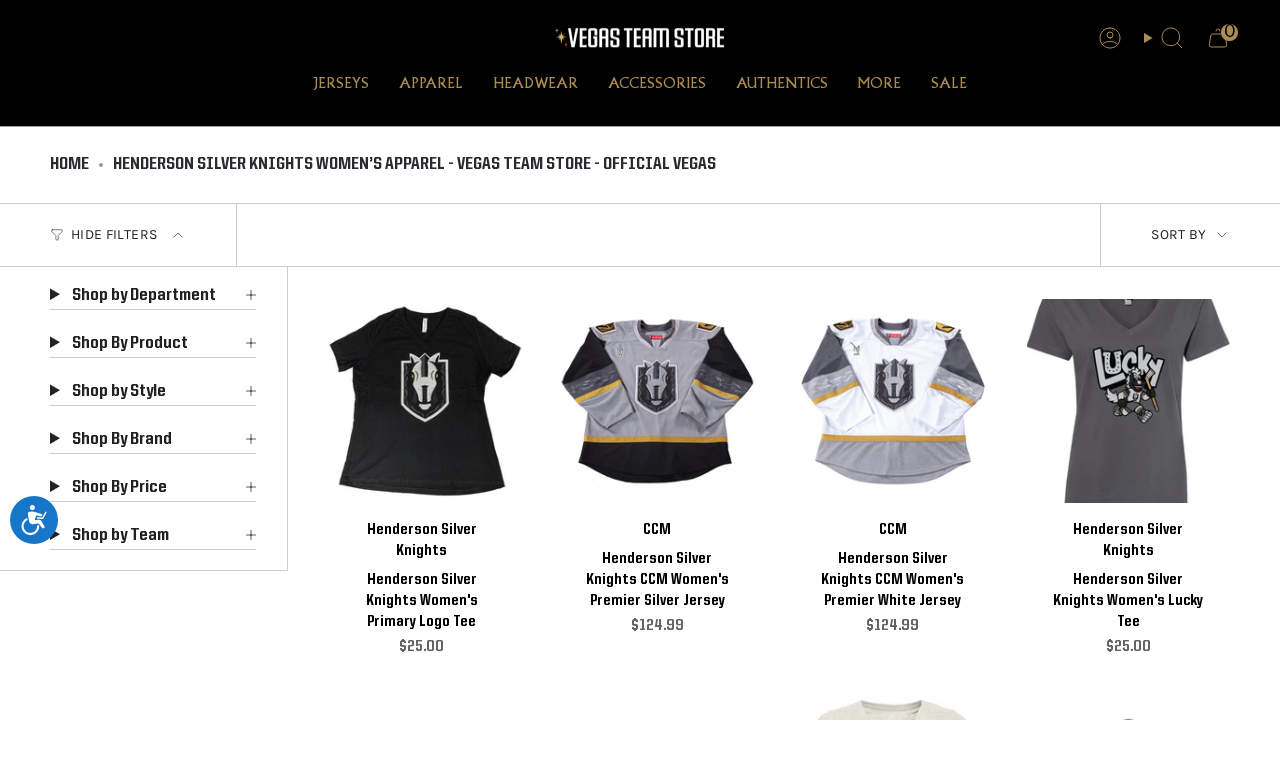

--- FILE ---
content_type: text/html; charset=utf-8
request_url: https://vegasteamstore.com/collections/henderson-silver-knights-womens-apparel
body_size: 50402
content:
<!doctype html>
<html class="no-js no-touch supports-no-cookies" lang="en">
  <head>
    <script type="application/vnd.locksmith+json" data-locksmith>{"version":"v245","locked":false,"initialized":true,"scope":"collection","access_granted":true,"access_denied":false,"requires_customer":false,"manual_lock":false,"remote_lock":false,"has_timeout":false,"remote_rendered":null,"hide_resource":false,"hide_links_to_resource":false,"transparent":true,"locks":{"all":[],"opened":[]},"keys":[],"keys_signature":"9f0196b7856819ed54a9c387c71a4ede19c189b1034376992ea8fb9d07128549","state":{"template":"collection","theme":184452809070,"product":null,"collection":"henderson-silver-knights-womens-apparel","page":null,"blog":null,"article":null,"app":null},"now":1763950400,"path":"\/collections\/henderson-silver-knights-womens-apparel","locale_root_url":"\/","canonical_url":"https:\/\/vegasteamstore.com\/collections\/henderson-silver-knights-womens-apparel","customer_id":null,"customer_id_signature":"9f0196b7856819ed54a9c387c71a4ede19c189b1034376992ea8fb9d07128549","cart":null}</script><script data-locksmith>!function(){var require=undefined,reqwest=function(){function succeed(e){var t=protocolRe.exec(e.url);return t=t&&t[1]||context.location.protocol,httpsRe.test(t)?twoHundo.test(e.request.status):!!e.request.response}function handleReadyState(e,t,n){return function(){return e._aborted?n(e.request):e._timedOut?n(e.request,"Request is aborted: timeout"):void(e.request&&4==e.request[readyState]&&(e.request.onreadystatechange=noop,succeed(e)?t(e.request):n(e.request)))}}function setHeaders(e,t){var n,s=t.headers||{};s.Accept=s.Accept||defaultHeaders.accept[t.type]||defaultHeaders.accept["*"];var r="undefined"!=typeof FormData&&t.data instanceof FormData;for(n in!t.crossOrigin&&!s[requestedWith]&&(s[requestedWith]=defaultHeaders.requestedWith),!s[contentType]&&!r&&(s[contentType]=t.contentType||defaultHeaders.contentType),s)s.hasOwnProperty(n)&&"setRequestHeader"in e&&e.setRequestHeader(n,s[n])}function setCredentials(e,t){"undefined"!=typeof t.withCredentials&&"undefined"!=typeof e.withCredentials&&(e.withCredentials=!!t.withCredentials)}function generalCallback(e){lastValue=e}function urlappend(e,t){return e+(/[?]/.test(e)?"&":"?")+t}function handleJsonp(e,t,n,s){var r=uniqid++,a=e.jsonpCallback||"callback",o=e.jsonpCallbackName||reqwest.getcallbackPrefix(r),i=new RegExp("((^|[?]|&)"+a+")=([^&]+)"),l=s.match(i),c=doc.createElement("script"),u=0,d=-1!==navigator.userAgent.indexOf("MSIE 10.0");return l?"?"===l[3]?s=s.replace(i,"$1="+o):o=l[3]:s=urlappend(s,a+"="+o),context[o]=generalCallback,c.type="text/javascript",c.src=s,c.async=!0,"undefined"!=typeof c.onreadystatechange&&!d&&(c.htmlFor=c.id="_reqwest_"+r),c.onload=c.onreadystatechange=function(){if(c[readyState]&&"complete"!==c[readyState]&&"loaded"!==c[readyState]||u)return!1;c.onload=c.onreadystatechange=null,c.onclick&&c.onclick(),t(lastValue),lastValue=undefined,head.removeChild(c),u=1},head.appendChild(c),{abort:function(){c.onload=c.onreadystatechange=null,n({},"Request is aborted: timeout",{}),lastValue=undefined,head.removeChild(c),u=1}}}function getRequest(e,t){var n,s=this.o,r=(s.method||"GET").toUpperCase(),a="string"==typeof s?s:s.url,o=!1!==s.processData&&s.data&&"string"!=typeof s.data?reqwest.toQueryString(s.data):s.data||null,i=!1;return("jsonp"==s.type||"GET"==r)&&o&&(a=urlappend(a,o),o=null),"jsonp"==s.type?handleJsonp(s,e,t,a):((n=s.xhr&&s.xhr(s)||xhr(s)).open(r,a,!1!==s.async),setHeaders(n,s),setCredentials(n,s),context[xDomainRequest]&&n instanceof context[xDomainRequest]?(n.onload=e,n.onerror=t,n.onprogress=function(){},i=!0):n.onreadystatechange=handleReadyState(this,e,t),s.before&&s.before(n),i?setTimeout(function(){n.send(o)},200):n.send(o),n)}function Reqwest(e,t){this.o=e,this.fn=t,init.apply(this,arguments)}function setType(e){return null===e?undefined:e.match("json")?"json":e.match("javascript")?"js":e.match("text")?"html":e.match("xml")?"xml":void 0}function init(o,fn){function complete(e){for(o.timeout&&clearTimeout(self.timeout),self.timeout=null;0<self._completeHandlers.length;)self._completeHandlers.shift()(e)}function success(resp){var type=o.type||resp&&setType(resp.getResponseHeader("Content-Type"));resp="jsonp"!==type?self.request:resp;var filteredResponse=globalSetupOptions.dataFilter(resp.responseText,type),r=filteredResponse;try{resp.responseText=r}catch(e){}if(r)switch(type){case"json":try{resp=context.JSON?context.JSON.parse(r):eval("("+r+")")}catch(err){return error(resp,"Could not parse JSON in response",err)}break;case"js":resp=eval(r);break;case"html":resp=r;break;case"xml":resp=resp.responseXML&&resp.responseXML.parseError&&resp.responseXML.parseError.errorCode&&resp.responseXML.parseError.reason?null:resp.responseXML}for(self._responseArgs.resp=resp,self._fulfilled=!0,fn(resp),self._successHandler(resp);0<self._fulfillmentHandlers.length;)resp=self._fulfillmentHandlers.shift()(resp);complete(resp)}function timedOut(){self._timedOut=!0,self.request.abort()}function error(e,t,n){for(e=self.request,self._responseArgs.resp=e,self._responseArgs.msg=t,self._responseArgs.t=n,self._erred=!0;0<self._errorHandlers.length;)self._errorHandlers.shift()(e,t,n);complete(e)}this.url="string"==typeof o?o:o.url,this.timeout=null,this._fulfilled=!1,this._successHandler=function(){},this._fulfillmentHandlers=[],this._errorHandlers=[],this._completeHandlers=[],this._erred=!1,this._responseArgs={};var self=this;fn=fn||function(){},o.timeout&&(this.timeout=setTimeout(function(){timedOut()},o.timeout)),o.success&&(this._successHandler=function(){o.success.apply(o,arguments)}),o.error&&this._errorHandlers.push(function(){o.error.apply(o,arguments)}),o.complete&&this._completeHandlers.push(function(){o.complete.apply(o,arguments)}),this.request=getRequest.call(this,success,error)}function reqwest(e,t){return new Reqwest(e,t)}function normalize(e){return e?e.replace(/\r?\n/g,"\r\n"):""}function serial(e,t){var n,s,r,a,o=e.name,i=e.tagName.toLowerCase(),l=function(e){e&&!e.disabled&&t(o,normalize(e.attributes.value&&e.attributes.value.specified?e.value:e.text))};if(!e.disabled&&o)switch(i){case"input":/reset|button|image|file/i.test(e.type)||(n=/checkbox/i.test(e.type),s=/radio/i.test(e.type),r=e.value,(!n&&!s||e.checked)&&t(o,normalize(n&&""===r?"on":r)));break;case"textarea":t(o,normalize(e.value));break;case"select":if("select-one"===e.type.toLowerCase())l(0<=e.selectedIndex?e.options[e.selectedIndex]:null);else for(a=0;e.length&&a<e.length;a++)e.options[a].selected&&l(e.options[a])}}function eachFormElement(){var e,t,a=this,n=function(e,t){var n,s,r;for(n=0;n<t.length;n++)for(r=e[byTag](t[n]),s=0;s<r.length;s++)serial(r[s],a)};for(t=0;t<arguments.length;t++)e=arguments[t],/input|select|textarea/i.test(e.tagName)&&serial(e,a),n(e,["input","select","textarea"])}function serializeQueryString(){return reqwest.toQueryString(reqwest.serializeArray.apply(null,arguments))}function serializeHash(){var n={};return eachFormElement.apply(function(e,t){e in n?(n[e]&&!isArray(n[e])&&(n[e]=[n[e]]),n[e].push(t)):n[e]=t},arguments),n}function buildParams(e,t,n,s){var r,a,o,i=/\[\]$/;if(isArray(t))for(a=0;t&&a<t.length;a++)o=t[a],n||i.test(e)?s(e,o):buildParams(e+"["+("object"==typeof o?a:"")+"]",o,n,s);else if(t&&"[object Object]"===t.toString())for(r in t)buildParams(e+"["+r+"]",t[r],n,s);else s(e,t)}var context=this,XHR2;if("window"in context)var doc=document,byTag="getElementsByTagName",head=doc[byTag]("head")[0];else try{XHR2=require("xhr2")}catch(ex){throw new Error("Peer dependency `xhr2` required! Please npm install xhr2")}var httpsRe=/^http/,protocolRe=/(^\w+):\/\//,twoHundo=/^(20\d|1223)$/,readyState="readyState",contentType="Content-Type",requestedWith="X-Requested-With",uniqid=0,callbackPrefix="reqwest_"+ +new Date,lastValue,xmlHttpRequest="XMLHttpRequest",xDomainRequest="XDomainRequest",noop=function(){},isArray="function"==typeof Array.isArray?Array.isArray:function(e){return e instanceof Array},defaultHeaders={contentType:"application/x-www-form-urlencoded",requestedWith:xmlHttpRequest,accept:{"*":"text/javascript, text/html, application/xml, text/xml, */*",xml:"application/xml, text/xml",html:"text/html",text:"text/plain",json:"application/json, text/javascript",js:"application/javascript, text/javascript"}},xhr=function(e){if(!0!==e.crossOrigin)return context[xmlHttpRequest]?new XMLHttpRequest:XHR2?new XHR2:new ActiveXObject("Microsoft.XMLHTTP");var t=context[xmlHttpRequest]?new XMLHttpRequest:null;if(t&&"withCredentials"in t)return t;if(context[xDomainRequest])return new XDomainRequest;throw new Error("Browser does not support cross-origin requests")},globalSetupOptions={dataFilter:function(e){return e}};return Reqwest.prototype={abort:function(){this._aborted=!0,this.request.abort()},retry:function(){init.call(this,this.o,this.fn)},then:function(e,t){return e=e||function(){},t=t||function(){},this._fulfilled?this._responseArgs.resp=e(this._responseArgs.resp):this._erred?t(this._responseArgs.resp,this._responseArgs.msg,this._responseArgs.t):(this._fulfillmentHandlers.push(e),this._errorHandlers.push(t)),this},always:function(e){return this._fulfilled||this._erred?e(this._responseArgs.resp):this._completeHandlers.push(e),this},fail:function(e){return this._erred?e(this._responseArgs.resp,this._responseArgs.msg,this._responseArgs.t):this._errorHandlers.push(e),this},"catch":function(e){return this.fail(e)}},reqwest.serializeArray=function(){var n=[];return eachFormElement.apply(function(e,t){n.push({name:e,value:t})},arguments),n},reqwest.serialize=function(){if(0===arguments.length)return"";var e,t=Array.prototype.slice.call(arguments,0);return(e=t.pop())&&e.nodeType&&t.push(e)&&(e=null),e&&(e=e.type),("map"==e?serializeHash:"array"==e?reqwest.serializeArray:serializeQueryString).apply(null,t)},reqwest.toQueryString=function(e,t){var n,s,r=t||!1,a=[],o=encodeURIComponent,i=function(e,t){t="function"==typeof t?t():null==t?"":t,a[a.length]=o(e)+"="+o(t)};if(isArray(e))for(s=0;e&&s<e.length;s++)i(e[s].name,e[s].value);else for(n in e)e.hasOwnProperty(n)&&buildParams(n,e[n],r,i);return a.join("&").replace(/%20/g,"+")},reqwest.getcallbackPrefix=function(){return callbackPrefix},reqwest.compat=function(e,t){return e&&(e.type&&(e.method=e.type)&&delete e.type,e.dataType&&(e.type=e.dataType),e.jsonpCallback&&(e.jsonpCallbackName=e.jsonpCallback)&&delete e.jsonpCallback,e.jsonp&&(e.jsonpCallback=e.jsonp)),new Reqwest(e,t)},reqwest.ajaxSetup=function(e){for(var t in e=e||{})globalSetupOptions[t]=e[t]},reqwest}();
/*!
  * Reqwest! A general purpose XHR connection manager
  * license MIT (c) Dustin Diaz 2015
  * https://github.com/ded/reqwest
  */!function(){var o=window.Locksmith={},e=document.querySelector('script[type="application/vnd.locksmith+json"]'),n=e&&e.innerHTML;if(o.state={},o.util={},o.loading=!1,n)try{o.state=JSON.parse(n)}catch(u){}if(document.addEventListener&&document.querySelector){var s,r,a,t=[76,79,67,75,83,77,73,84,72,49,49],i=function(){r=t.slice(0)},l="style",c=function(e){e&&27!==e.keyCode&&"click"!==e.type||(document.removeEventListener("keydown",c),document.removeEventListener("click",c),s&&document.body.removeChild(s),s=null)};i(),document.addEventListener("keyup",function(e){if(e.keyCode===r[0]){if(clearTimeout(a),r.shift(),0<r.length)return void(a=setTimeout(i,1e3));i(),c(),(s=document.createElement("div"))[l].width="50%",s[l].maxWidth="1000px",s[l].height="85%",s[l].border="1px rgba(0, 0, 0, 0.2) solid",s[l].background="rgba(255, 255, 255, 0.99)",s[l].borderRadius="4px",s[l].position="fixed",s[l].top="50%",s[l].left="50%",s[l].transform="translateY(-50%) translateX(-50%)",s[l].boxShadow="0 2px 5px rgba(0, 0, 0, 0.3), 0 0 100vh 100vw rgba(0, 0, 0, 0.5)",s[l].zIndex="2147483645";var t=document.createElement("textarea");t.value=JSON.stringify(JSON.parse(n),null,2),t[l].border="none",t[l].display="block",t[l].boxSizing="border-box",t[l].width="100%",t[l].height="100%",t[l].background="transparent",t[l].padding="22px",t[l].fontFamily="monospace",t[l].fontSize="14px",t[l].color="#333",t[l].resize="none",t[l].outline="none",t.readOnly=!0,s.appendChild(t),document.body.appendChild(s),t.addEventListener("click",function(e){e.stopImmediatePropagation()}),t.select(),document.addEventListener("keydown",c),document.addEventListener("click",c)}})}o.isEmbedded=-1!==window.location.search.indexOf("_ab=0&_fd=0&_sc=1"),o.path=o.state.path||window.location.pathname,o.basePath=o.state.locale_root_url.concat("/apps/locksmith").replace(/^\/\//,"/"),o.reloading=!1,o.util.console=window.console||{log:function(){},error:function(){}},o.util.makeUrl=function(e,t){var n,s=o.basePath+e,r=[],a=o.cache();for(n in a)r.push(n+"="+encodeURIComponent(a[n]));for(n in t)r.push(n+"="+encodeURIComponent(t[n]));return o.state.customer_id&&(r.push("customer_id="+encodeURIComponent(o.state.customer_id)),r.push("customer_id_signature="+encodeURIComponent(o.state.customer_id_signature))),s+=(-1===s.indexOf("?")?"?":"&")+r.join("&")},o._initializeCallbacks=[],o.on=function(e,t){if("initialize"!==e)throw'Locksmith.on() currently only supports the "initialize" event';o._initializeCallbacks.push(t)},o.initializeSession=function(e){if(!o.isEmbedded){var t=!1,n=!0,s=!0;(e=e||{}).silent&&(s=n=!(t=!0)),o.ping({silent:t,spinner:n,reload:s,callback:function(){o._initializeCallbacks.forEach(function(e){e()})}})}},o.cache=function(e){var t={};try{var n=function r(e){return(document.cookie.match("(^|; )"+e+"=([^;]*)")||0)[2]};t=JSON.parse(decodeURIComponent(n("locksmith-params")||"{}"))}catch(u){}if(e){for(var s in e)t[s]=e[s];document.cookie="locksmith-params=; expires=Thu, 01 Jan 1970 00:00:00 GMT; path=/",document.cookie="locksmith-params="+encodeURIComponent(JSON.stringify(t))+"; path=/"}return t},o.cache.cart=o.state.cart,o.cache.cartLastSaved=null,o.params=o.cache(),o.util.reload=function(){o.reloading=!0;try{window.location.href=window.location.href.replace(/#.*/,"")}catch(u){o.util.console.error("Preferred reload method failed",u),window.location.reload()}},o.cache.saveCart=function(e){if(!o.cache.cart||o.cache.cart===o.cache.cartLastSaved)return e?e():null;var t=o.cache.cartLastSaved;o.cache.cartLastSaved=o.cache.cart,reqwest({url:"/cart/update.json",method:"post",type:"json",data:{attributes:{locksmith:o.cache.cart}},complete:e,error:function(e){if(o.cache.cartLastSaved=t,!o.reloading)throw e}})},o.util.spinnerHTML='<style>body{background:#FFF}@keyframes spin{from{transform:rotate(0deg)}to{transform:rotate(360deg)}}#loading{display:flex;width:100%;height:50vh;color:#777;align-items:center;justify-content:center}#loading .spinner{display:block;animation:spin 600ms linear infinite;position:relative;width:50px;height:50px}#loading .spinner-ring{stroke:currentColor;stroke-dasharray:100%;stroke-width:2px;stroke-linecap:round;fill:none}</style><div id="loading"><div class="spinner"><svg width="100%" height="100%"><svg preserveAspectRatio="xMinYMin"><circle class="spinner-ring" cx="50%" cy="50%" r="45%"></circle></svg></svg></div></div>',o.util.clobberBody=function(e){document.body.innerHTML=e},o.util.clobberDocument=function(e){e.responseText&&(e=e.responseText),document.documentElement&&document.removeChild(document.documentElement);var t=document.open("text/html","replace");t.writeln(e),t.close(),setTimeout(function(){var e=t.querySelector("[autofocus]");e&&e.focus()},100)},o.util.serializeForm=function(e){if(e&&"FORM"===e.nodeName){var t,n,s={};for(t=e.elements.length-1;0<=t;t-=1)if(""!==e.elements[t].name)switch(e.elements[t].nodeName){case"INPUT":switch(e.elements[t].type){default:case"text":case"hidden":case"password":case"button":case"reset":case"submit":s[e.elements[t].name]=e.elements[t].value;break;case"checkbox":case"radio":e.elements[t].checked&&(s[e.elements[t].name]=e.elements[t].value);break;case"file":}break;case"TEXTAREA":s[e.elements[t].name]=e.elements[t].value;break;case"SELECT":switch(e.elements[t].type){case"select-one":s[e.elements[t].name]=e.elements[t].value;break;case"select-multiple":for(n=e.elements[t].options.length-1;0<=n;n-=1)e.elements[t].options[n].selected&&(s[e.elements[t].name]=e.elements[t].options[n].value)}break;case"BUTTON":switch(e.elements[t].type){case"reset":case"submit":case"button":s[e.elements[t].name]=e.elements[t].value}}return s}},o.util.on=function(e,a,o,t){t=t||document;var i="locksmith-"+e+a,n=function(e){var t=e.target,n=e.target.parentElement,s=t.className.baseVal||t.className||"",r=n.className.baseVal||n.className||"";("string"==typeof s&&-1!==s.split(/\s+/).indexOf(a)||"string"==typeof r&&-1!==r.split(/\s+/).indexOf(a))&&!e[i]&&(e[i]=!0,o(e))};t.attachEvent?t.attachEvent(e,n):t.addEventListener(e,n,!1)},o.util.enableActions=function(e){o.util.on("click","locksmith-action",function(e){e.preventDefault();var t=e.target;t.dataset.confirmWith&&!confirm(t.dataset.confirmWith)||(t.disabled=!0,t.innerText=t.dataset.disableWith,o.post("/action",t.dataset.locksmithParams,{spinner:!1,type:"text",success:function(e){(e=JSON.parse(e.responseText)).message&&alert(e.message),o.util.reload()}}))},e)},o.util.inject=function(e,t){var n=["data","locksmith","append"];if(-1!==t.indexOf(n.join("-"))){var s=document.createElement("div");s.innerHTML=t,e.appendChild(s)}else e.innerHTML=t;var r,a,o=e.querySelectorAll("script");for(a=0;a<o.length;++a){r=o[a];var i=document.createElement("script");if(r.type&&(i.type=r.type),r.src)i.src=r.src;else{var l=document.createTextNode(r.innerHTML);i.appendChild(l)}e.appendChild(i)}var c=e.querySelector("[autofocus]");c&&c.focus()},o.post=function(e,t,n){!1!==(n=n||{}).spinner&&o.util.clobberBody(o.util.spinnerHTML);var s={};n.container===document?(s.layout=1,n.success=function(e){document.getElementById(n.container);o.util.clobberDocument(e)}):n.container&&(s.layout=0,n.success=function(e){var t=document.getElementById(n.container);o.util.inject(t,e),t.id===t.firstChild.id&&t.parentElement.replaceChild(t.firstChild,t)}),n.form_type&&(t.form_type=n.form_type),n.include_layout_classes!==undefined&&(t.include_layout_classes=n.include_layout_classes),n.lock_id!==undefined&&(t.lock_id=n.lock_id),o.loading=!0;var r=o.util.makeUrl(e,s);reqwest({url:r,method:"post",type:n.type||"html",data:t,complete:function(){o.loading=!1},error:function(e){if(!o.reloading)if("dashboard.weglot.com"!==window.location.host){if(!n.silent)throw alert("Something went wrong! Please refresh and try again."),e;console.error(e)}else console.error(e)},success:n.success||o.util.clobberDocument})},o.postResource=function(e,t){e.path=o.path,e.search=window.location.search,e.state=o.state,e.passcode&&(e.passcode=e.passcode.trim()),e.email&&(e.email=e.email.trim()),e.state.cart=o.cache.cart,e.locksmith_json=o.jsonTag,e.locksmith_json_signature=o.jsonTagSignature,o.post("/resource",e,t)},o.ping=function(e){if(!o.isEmbedded){e=e||{};var t=function(){e.reload?o.util.reload():"function"==typeof e.callback&&e.callback()};o.post("/ping",{path:o.path,search:window.location.search,state:o.state},{spinner:!!e.spinner,silent:"undefined"==typeof e.silent||e.silent,type:"text",success:function(e){(e=JSON.parse(e.responseText)).messages&&0<e.messages.length&&o.showMessages(e.messages),e.cart&&o.cache.cart!==e.cart?(o.cache.cart=e.cart,o.cache.saveCart(function(){t(),e.cart&&e.cart.match(/^.+:/)&&o.util.reload()})):t()}})}},o.timeoutMonitor=function(){var e=o.cache.cart;o.ping({callback:function(){e!==o.cache.cart||setTimeout(function(){o.timeoutMonitor()},6e4)}})},o.showMessages=function(e){var t=document.createElement("div");t.style.position="fixed",t.style.left=0,t.style.right=0,t.style.bottom="-50px",t.style.opacity=0,t.style.background="#191919",t.style.color="#ddd",t.style.transition="bottom 0.2s, opacity 0.2s",t.style.zIndex=999999,t.innerHTML="        <style>          .locksmith-ab .locksmith-b { display: none; }          .locksmith-ab.toggled .locksmith-b { display: flex; }          .locksmith-ab.toggled .locksmith-a { display: none; }          .locksmith-flex { display: flex; flex-wrap: wrap; justify-content: space-between; align-items: center; padding: 10px 20px; }          .locksmith-message + .locksmith-message { border-top: 1px #555 solid; }          .locksmith-message a { color: inherit; font-weight: bold; }          .locksmith-message a:hover { color: inherit; opacity: 0.8; }          a.locksmith-ab-toggle { font-weight: inherit; text-decoration: underline; }          .locksmith-text { flex-grow: 1; }          .locksmith-cta { flex-grow: 0; text-align: right; }          .locksmith-cta button { transform: scale(0.8); transform-origin: left; }          .locksmith-cta > * { display: block; }          .locksmith-cta > * + * { margin-top: 10px; }          .locksmith-message a.locksmith-close { flex-grow: 0; text-decoration: none; margin-left: 15px; font-size: 30px; font-family: monospace; display: block; padding: 2px 10px; }                    @media screen and (max-width: 600px) {            .locksmith-wide-only { display: none !important; }            .locksmith-flex { padding: 0 15px; }            .locksmith-flex > * { margin-top: 5px; margin-bottom: 5px; }            .locksmith-cta { text-align: left; }          }                    @media screen and (min-width: 601px) {            .locksmith-narrow-only { display: none !important; }          }        </style>      "+e.map(function(e){return'<div class="locksmith-message">'+e+"</div>"}).join(""),document.body.appendChild(t),document.body.style.position="relative",document.body.parentElement.style.paddingBottom=t.offsetHeight+"px",setTimeout(function(){t.style.bottom=0,t.style.opacity=1},50),o.util.on("click","locksmith-ab-toggle",function(e){e.preventDefault();for(var t=e.target.parentElement;-1===t.className.split(" ").indexOf("locksmith-ab");)t=t.parentElement;-1!==t.className.split(" ").indexOf("toggled")?t.className=t.className.replace("toggled",""):t.className=t.className+" toggled"}),o.util.enableActions(t)}}()}();</script>
      <script data-locksmith>Locksmith.cache.cart=null</script>

  <script data-locksmith>Locksmith.jsonTag="{\"version\":\"v245\",\"locked\":false,\"initialized\":true,\"scope\":\"collection\",\"access_granted\":true,\"access_denied\":false,\"requires_customer\":false,\"manual_lock\":false,\"remote_lock\":false,\"has_timeout\":false,\"remote_rendered\":null,\"hide_resource\":false,\"hide_links_to_resource\":false,\"transparent\":true,\"locks\":{\"all\":[],\"opened\":[]},\"keys\":[],\"keys_signature\":\"9f0196b7856819ed54a9c387c71a4ede19c189b1034376992ea8fb9d07128549\",\"state\":{\"template\":\"collection\",\"theme\":184452809070,\"product\":null,\"collection\":\"henderson-silver-knights-womens-apparel\",\"page\":null,\"blog\":null,\"article\":null,\"app\":null},\"now\":1763950400,\"path\":\"\\\/collections\\\/henderson-silver-knights-womens-apparel\",\"locale_root_url\":\"\\\/\",\"canonical_url\":\"https:\\\/\\\/vegasteamstore.com\\\/collections\\\/henderson-silver-knights-womens-apparel\",\"customer_id\":null,\"customer_id_signature\":\"9f0196b7856819ed54a9c387c71a4ede19c189b1034376992ea8fb9d07128549\",\"cart\":null}";Locksmith.jsonTagSignature="4667241b2a47c4d2e9f8e21ec219f3f7885cdf18937cdd081ae541a39d395602"</script>
    <script src="https://ajax.googleapis.com/ajax/libs/jquery/3.7.1/jquery.min.js"></script><meta charset="UTF-8">
<meta http-equiv="X-UA-Compatible" content="IE=edge">
<meta name="viewport" content="width=device-width,initial-scale=1"><meta name="theme-color" content="#ab8c52">
<link rel="canonical" href="https://vegasteamstore.com/collections/henderson-silver-knights-womens-apparel">

<!-- ======================= Broadcast Theme V7.0.0 ========================= -->


  <link rel="icon" type="image/png" href="//vegasteamstore.com/cdn/shop/files/favicon.png?crop=center&height=32&v=1681506299&width=32">

<link rel="preconnect" href="https://fonts.shopifycdn.com" crossorigin><!-- Title and description ================================================ -->


<title>
    
    Henderson Silver Knights Women’s Apparel - Vegas Team Store - Official Vegas
    
    
    
  </title>


<meta name="description" content="Henderson Silver Knights Women&#39;s Apparel">


<meta property="og:site_name" content="Vegas Team Store">
<meta property="og:url" content="https://vegasteamstore.com/collections/henderson-silver-knights-womens-apparel"><meta property="og:title" content="Henderson Silver Knights Women’s Apparel - Vegas Team Store - Official Vegas">
<meta property="og:type" content="product.group">
<meta property="og:description" content="Henderson Silver Knights Women&#39;s Apparel">
<meta name="twitter:card" content="summary_large_image"><meta name="twitter:title" content="Henderson Silver Knights Women’s Apparel - Vegas Team Store - Official Vegas">
<meta name="twitter:description" content="Henderson Silver Knights Women&#39;s Apparel">

<style data-shopify>.loading { position: fixed; top: 0; left: 0; z-index: 99999; width: 100%; height: 100%; background: var(--bg); transition: opacity 0.2s ease-out, visibility 0.2s ease-out; }
    body.is-loaded .loading { opacity: 0; visibility: hidden; pointer-events: none; }
    .loading__image__holder { position: absolute; top: 0; left: 0; width: 100%; height: 100%; font-size: 0; display: flex; align-items: center; justify-content: center; }
    .loading__image__holder:nth-child(2) { opacity: 0; }
    .loading__image { max-width: 100px; max-height: 100px; object-fit: contain; }
    .loading--animate .loading__image__holder:nth-child(1) { animation: pulse1 2s infinite ease-in-out; }
    .loading--animate .loading__image__holder:nth-child(2) { animation: pulse2 2s infinite ease-in-out; }
    @keyframes pulse1 {
      0% { opacity: 1; }
      50% { opacity: 0; }
      100% { opacity: 1; }
    }
    @keyframes pulse2 {
      0% { opacity: 0; }
      50% { opacity: 1; }
      100% { opacity: 0; }
    }</style><!-- CSS ================================================================== -->
<style data-shopify>
  @font-face {
  font-family: Arapey;
  font-weight: 400;
  font-style: normal;
  font-display: swap;
  src: url("//vegasteamstore.com/cdn/fonts/arapey/arapey_n4.f34340ab9c56baa7f8accf674e253407b725d12c.woff2") format("woff2"),
       url("//vegasteamstore.com/cdn/fonts/arapey/arapey_n4.003d1426f62522643e43e1d3072a2e7d1ab78130.woff") format("woff");
}

  @font-face {
  font-family: "Tenor Sans";
  font-weight: 400;
  font-style: normal;
  font-display: swap;
  src: url("//vegasteamstore.com/cdn/fonts/tenor_sans/tenorsans_n4.966071a72c28462a9256039d3e3dc5b0cf314f65.woff2") format("woff2"),
       url("//vegasteamstore.com/cdn/fonts/tenor_sans/tenorsans_n4.2282841d948f9649ba5c3cad6ea46df268141820.woff") format("woff");
}

  @font-face {
  font-family: Arapey;
  font-weight: 400;
  font-style: normal;
  font-display: swap;
  src: url("//vegasteamstore.com/cdn/fonts/arapey/arapey_n4.f34340ab9c56baa7f8accf674e253407b725d12c.woff2") format("woff2"),
       url("//vegasteamstore.com/cdn/fonts/arapey/arapey_n4.003d1426f62522643e43e1d3072a2e7d1ab78130.woff") format("woff");
}

  @font-face {
  font-family: Karla;
  font-weight: 400;
  font-style: normal;
  font-display: swap;
  src: url("//vegasteamstore.com/cdn/fonts/karla/karla_n4.40497e07df527e6a50e58fb17ef1950c72f3e32c.woff2") format("woff2"),
       url("//vegasteamstore.com/cdn/fonts/karla/karla_n4.e9f6f9de321061073c6bfe03c28976ba8ce6ee18.woff") format("woff");
}

  @font-face {
  font-family: "Tenor Sans";
  font-weight: 400;
  font-style: normal;
  font-display: swap;
  src: url("//vegasteamstore.com/cdn/fonts/tenor_sans/tenorsans_n4.966071a72c28462a9256039d3e3dc5b0cf314f65.woff2") format("woff2"),
       url("//vegasteamstore.com/cdn/fonts/tenor_sans/tenorsans_n4.2282841d948f9649ba5c3cad6ea46df268141820.woff") format("woff");
}


  

  

  

  

  

  
    
    .color-scheme-1 {--COLOR-BG-GRADIENT: #f5f2ec;
      --COLOR-BG: #f5f2ec;
      --COLOR-BG-RGB: 245, 242, 236;

      --COLOR-BG-ACCENT: #f5f2ec;
      --COLOR-BG-ACCENT-LIGHTEN: #ffffff;

      /* === Link Color ===*/

      --COLOR-LINK: #282c2e;
      --COLOR-LINK-A50: rgba(40, 44, 46, 0.5);
      --COLOR-LINK-A70: rgba(40, 44, 46, 0.7);
      --COLOR-LINK-HOVER: rgba(40, 44, 46, 0.7);
      --COLOR-LINK-OPPOSITE: #ffffff;

      --COLOR-TEXT: #212121;
      --COLOR-TEXT-HOVER: rgba(33, 33, 33, 0.7);
      --COLOR-TEXT-LIGHT: #61605e;
      --COLOR-TEXT-DARK: #000000;
      --COLOR-TEXT-A5:  rgba(33, 33, 33, 0.05);
      --COLOR-TEXT-A35: rgba(33, 33, 33, 0.35);
      --COLOR-TEXT-A50: rgba(33, 33, 33, 0.5);
      --COLOR-TEXT-A80: rgba(33, 33, 33, 0.8);


      --COLOR-BORDER: rgb(209, 205, 196);
      --COLOR-BORDER-LIGHT: #dfdcd4;
      --COLOR-BORDER-DARK: #a49c8b;
      --COLOR-BORDER-HAIRLINE: #f0ebe2;

      --overlay-bg: #000000;

      /* === Bright color ===*/
      --COLOR-ACCENT: #ab8c52;
      --COLOR-ACCENT-HOVER: #806430;
      --COLOR-ACCENT-FADE: rgba(171, 140, 82, 0.05);
      --COLOR-ACCENT-LIGHT: #e8d4ae;

      /* === Default Cart Gradient ===*/

      --FREE-SHIPPING-GRADIENT: linear-gradient(to right, var(--COLOR-ACCENT-LIGHT) 0%, var(--accent) 100%);

      /* === Buttons ===*/
      --BTN-PRIMARY-BG: #212121;
      --BTN-PRIMARY-TEXT: #ffffff;
      --BTN-PRIMARY-BORDER: #212121;
      --BTN-PRIMARY-BORDER-A70: rgba(33, 33, 33, 0.7);

      
      
        --BTN-PRIMARY-BG-BRIGHTER: #2e2e2e;
      

      --BTN-SECONDARY-BG: #ab8c52;
      --BTN-SECONDARY-TEXT: #ffffff;
      --BTN-SECONDARY-BORDER: #ab8c52;
      --BTN-SECONDARY-BORDER-A70: rgba(171, 140, 82, 0.7);

      
      
        --BTN-SECONDARY-BG-BRIGHTER: #9a7e4a;
      

      
--COLOR-BG-BRIGHTER: #ece7db;

      --COLOR-BG-ALPHA-25: rgba(245, 242, 236, 0.25);
      --COLOR-BG-TRANSPARENT: rgba(245, 242, 236, 0);--COLOR-FOOTER-BG-HAIRLINE: #f0ebe2;

      /* Dynamic color variables */
      --accent: var(--COLOR-ACCENT);
      --accent-fade: var(--COLOR-ACCENT-FADE);
      --accent-hover: var(--COLOR-ACCENT-HOVER);
      --border: var(--COLOR-BORDER);
      --border-dark: var(--COLOR-BORDER-DARK);
      --border-light: var(--COLOR-BORDER-LIGHT);
      --border-hairline: var(--COLOR-BORDER-HAIRLINE);
      --bg: var(--COLOR-BG-GRADIENT, var(--COLOR-BG));
      --bg-accent: var(--COLOR-BG-ACCENT);
      --bg-accent-lighten: var(--COLOR-BG-ACCENT-LIGHTEN);
      --icons: var(--COLOR-TEXT);
      --link: var(--COLOR-LINK);
      --link-a50: var(--COLOR-LINK-A50);
      --link-a70: var(--COLOR-LINK-A70);
      --link-hover: var(--COLOR-LINK-HOVER);
      --link-opposite: var(--COLOR-LINK-OPPOSITE);
      --text: var(--COLOR-TEXT);
      --text-dark: var(--COLOR-TEXT-DARK);
      --text-light: var(--COLOR-TEXT-LIGHT);
      --text-hover: var(--COLOR-TEXT-HOVER);
      --text-a5: var(--COLOR-TEXT-A5);
      --text-a35: var(--COLOR-TEXT-A35);
      --text-a50: var(--COLOR-TEXT-A50);
      --text-a80: var(--COLOR-TEXT-A80);
    }
  
    
    .color-scheme-2 {--COLOR-BG-GRADIENT: #212121;
      --COLOR-BG: #212121;
      --COLOR-BG-RGB: 33, 33, 33;

      --COLOR-BG-ACCENT: #f5f2ec;
      --COLOR-BG-ACCENT-LIGHTEN: #ffffff;

      /* === Link Color ===*/

      --COLOR-LINK: #ffffff;
      --COLOR-LINK-A50: rgba(255, 255, 255, 0.5);
      --COLOR-LINK-A70: rgba(255, 255, 255, 0.7);
      --COLOR-LINK-HOVER: rgba(255, 255, 255, 0.7);
      --COLOR-LINK-OPPOSITE: #000000;

      --COLOR-TEXT: #ffffff;
      --COLOR-TEXT-HOVER: rgba(255, 255, 255, 0.7);
      --COLOR-TEXT-LIGHT: #bcbcbc;
      --COLOR-TEXT-DARK: #d9d9d9;
      --COLOR-TEXT-A5:  rgba(255, 255, 255, 0.05);
      --COLOR-TEXT-A35: rgba(255, 255, 255, 0.35);
      --COLOR-TEXT-A50: rgba(255, 255, 255, 0.5);
      --COLOR-TEXT-A80: rgba(255, 255, 255, 0.8);


      --COLOR-BORDER: rgb(209, 208, 206);
      --COLOR-BORDER-LIGHT: #8b8a89;
      --COLOR-BORDER-DARK: #a09e99;
      --COLOR-BORDER-HAIRLINE: #191919;

      --overlay-bg: #644d3e;

      /* === Bright color ===*/
      --COLOR-ACCENT: #ab8c52;
      --COLOR-ACCENT-HOVER: #806430;
      --COLOR-ACCENT-FADE: rgba(171, 140, 82, 0.05);
      --COLOR-ACCENT-LIGHT: #e8d4ae;

      /* === Default Cart Gradient ===*/

      --FREE-SHIPPING-GRADIENT: linear-gradient(to right, var(--COLOR-ACCENT-LIGHT) 0%, var(--accent) 100%);

      /* === Buttons ===*/
      --BTN-PRIMARY-BG: #ab8c52;
      --BTN-PRIMARY-TEXT: #ffffff;
      --BTN-PRIMARY-BORDER: #212121;
      --BTN-PRIMARY-BORDER-A70: rgba(33, 33, 33, 0.7);

      
      
        --BTN-PRIMARY-BG-BRIGHTER: #9a7e4a;
      

      --BTN-SECONDARY-BG: #ffffff;
      --BTN-SECONDARY-TEXT: #000000;
      --BTN-SECONDARY-BORDER: #ab8c52;
      --BTN-SECONDARY-BORDER-A70: rgba(171, 140, 82, 0.7);

      
      
        --BTN-SECONDARY-BG-BRIGHTER: #f2f2f2;
      

      
--COLOR-BG-BRIGHTER: #2e2e2e;

      --COLOR-BG-ALPHA-25: rgba(33, 33, 33, 0.25);
      --COLOR-BG-TRANSPARENT: rgba(33, 33, 33, 0);--COLOR-FOOTER-BG-HAIRLINE: #292929;

      /* Dynamic color variables */
      --accent: var(--COLOR-ACCENT);
      --accent-fade: var(--COLOR-ACCENT-FADE);
      --accent-hover: var(--COLOR-ACCENT-HOVER);
      --border: var(--COLOR-BORDER);
      --border-dark: var(--COLOR-BORDER-DARK);
      --border-light: var(--COLOR-BORDER-LIGHT);
      --border-hairline: var(--COLOR-BORDER-HAIRLINE);
      --bg: var(--COLOR-BG-GRADIENT, var(--COLOR-BG));
      --bg-accent: var(--COLOR-BG-ACCENT);
      --bg-accent-lighten: var(--COLOR-BG-ACCENT-LIGHTEN);
      --icons: var(--COLOR-TEXT);
      --link: var(--COLOR-LINK);
      --link-a50: var(--COLOR-LINK-A50);
      --link-a70: var(--COLOR-LINK-A70);
      --link-hover: var(--COLOR-LINK-HOVER);
      --link-opposite: var(--COLOR-LINK-OPPOSITE);
      --text: var(--COLOR-TEXT);
      --text-dark: var(--COLOR-TEXT-DARK);
      --text-light: var(--COLOR-TEXT-LIGHT);
      --text-hover: var(--COLOR-TEXT-HOVER);
      --text-a5: var(--COLOR-TEXT-A5);
      --text-a35: var(--COLOR-TEXT-A35);
      --text-a50: var(--COLOR-TEXT-A50);
      --text-a80: var(--COLOR-TEXT-A80);
    }
  
    
    .color-scheme-3 {--COLOR-BG-GRADIENT: #f5f2ec;
      --COLOR-BG: #f5f2ec;
      --COLOR-BG-RGB: 245, 242, 236;

      --COLOR-BG-ACCENT: #ffffff;
      --COLOR-BG-ACCENT-LIGHTEN: #ffffff;

      /* === Link Color ===*/

      --COLOR-LINK: #282c2e;
      --COLOR-LINK-A50: rgba(40, 44, 46, 0.5);
      --COLOR-LINK-A70: rgba(40, 44, 46, 0.7);
      --COLOR-LINK-HOVER: rgba(40, 44, 46, 0.7);
      --COLOR-LINK-OPPOSITE: #ffffff;

      --COLOR-TEXT: #212121;
      --COLOR-TEXT-HOVER: rgba(33, 33, 33, 0.7);
      --COLOR-TEXT-LIGHT: #61605e;
      --COLOR-TEXT-DARK: #000000;
      --COLOR-TEXT-A5:  rgba(33, 33, 33, 0.05);
      --COLOR-TEXT-A35: rgba(33, 33, 33, 0.35);
      --COLOR-TEXT-A50: rgba(33, 33, 33, 0.5);
      --COLOR-TEXT-A80: rgba(33, 33, 33, 0.8);


      --COLOR-BORDER: rgb(209, 205, 196);
      --COLOR-BORDER-LIGHT: #dfdcd4;
      --COLOR-BORDER-DARK: #a49c8b;
      --COLOR-BORDER-HAIRLINE: #f0ebe2;

      --overlay-bg: #000000;

      /* === Bright color ===*/
      --COLOR-ACCENT: #ab8c52;
      --COLOR-ACCENT-HOVER: #806430;
      --COLOR-ACCENT-FADE: rgba(171, 140, 82, 0.05);
      --COLOR-ACCENT-LIGHT: #e8d4ae;

      /* === Default Cart Gradient ===*/

      --FREE-SHIPPING-GRADIENT: linear-gradient(to right, var(--COLOR-ACCENT-LIGHT) 0%, var(--accent) 100%);

      /* === Buttons ===*/
      --BTN-PRIMARY-BG: #212121;
      --BTN-PRIMARY-TEXT: #ffffff;
      --BTN-PRIMARY-BORDER: #212121;
      --BTN-PRIMARY-BORDER-A70: rgba(33, 33, 33, 0.7);

      
      
        --BTN-PRIMARY-BG-BRIGHTER: #2e2e2e;
      

      --BTN-SECONDARY-BG: #ab8c52;
      --BTN-SECONDARY-TEXT: #ffffff;
      --BTN-SECONDARY-BORDER: #ab8c52;
      --BTN-SECONDARY-BORDER-A70: rgba(171, 140, 82, 0.7);

      
      
        --BTN-SECONDARY-BG-BRIGHTER: #9a7e4a;
      

      
--COLOR-BG-BRIGHTER: #ece7db;

      --COLOR-BG-ALPHA-25: rgba(245, 242, 236, 0.25);
      --COLOR-BG-TRANSPARENT: rgba(245, 242, 236, 0);--COLOR-FOOTER-BG-HAIRLINE: #f0ebe2;

      /* Dynamic color variables */
      --accent: var(--COLOR-ACCENT);
      --accent-fade: var(--COLOR-ACCENT-FADE);
      --accent-hover: var(--COLOR-ACCENT-HOVER);
      --border: var(--COLOR-BORDER);
      --border-dark: var(--COLOR-BORDER-DARK);
      --border-light: var(--COLOR-BORDER-LIGHT);
      --border-hairline: var(--COLOR-BORDER-HAIRLINE);
      --bg: var(--COLOR-BG-GRADIENT, var(--COLOR-BG));
      --bg-accent: var(--COLOR-BG-ACCENT);
      --bg-accent-lighten: var(--COLOR-BG-ACCENT-LIGHTEN);
      --icons: var(--COLOR-TEXT);
      --link: var(--COLOR-LINK);
      --link-a50: var(--COLOR-LINK-A50);
      --link-a70: var(--COLOR-LINK-A70);
      --link-hover: var(--COLOR-LINK-HOVER);
      --link-opposite: var(--COLOR-LINK-OPPOSITE);
      --text: var(--COLOR-TEXT);
      --text-dark: var(--COLOR-TEXT-DARK);
      --text-light: var(--COLOR-TEXT-LIGHT);
      --text-hover: var(--COLOR-TEXT-HOVER);
      --text-a5: var(--COLOR-TEXT-A5);
      --text-a35: var(--COLOR-TEXT-A35);
      --text-a50: var(--COLOR-TEXT-A50);
      --text-a80: var(--COLOR-TEXT-A80);
    }
  
    
    .color-scheme-4 {--COLOR-BG-GRADIENT: #b0a38b;
      --COLOR-BG: #b0a38b;
      --COLOR-BG-RGB: 176, 163, 139;

      --COLOR-BG-ACCENT: #f5f2ec;
      --COLOR-BG-ACCENT-LIGHTEN: #ffffff;

      /* === Link Color ===*/

      --COLOR-LINK: #282c2e;
      --COLOR-LINK-A50: rgba(40, 44, 46, 0.5);
      --COLOR-LINK-A70: rgba(40, 44, 46, 0.7);
      --COLOR-LINK-HOVER: rgba(40, 44, 46, 0.7);
      --COLOR-LINK-OPPOSITE: #ffffff;

      --COLOR-TEXT: #212121;
      --COLOR-TEXT-HOVER: rgba(33, 33, 33, 0.7);
      --COLOR-TEXT-LIGHT: #4c4841;
      --COLOR-TEXT-DARK: #000000;
      --COLOR-TEXT-A5:  rgba(33, 33, 33, 0.05);
      --COLOR-TEXT-A35: rgba(33, 33, 33, 0.35);
      --COLOR-TEXT-A50: rgba(33, 33, 33, 0.5);
      --COLOR-TEXT-A80: rgba(33, 33, 33, 0.8);


      --COLOR-BORDER: rgb(243, 243, 243);
      --COLOR-BORDER-LIGHT: #d8d3c9;
      --COLOR-BORDER-DARK: #c0c0c0;
      --COLOR-BORDER-HAIRLINE: #aa9c82;

      --overlay-bg: #000000;

      /* === Bright color ===*/
      --COLOR-ACCENT: #ab8c52;
      --COLOR-ACCENT-HOVER: #806430;
      --COLOR-ACCENT-FADE: rgba(171, 140, 82, 0.05);
      --COLOR-ACCENT-LIGHT: #e8d4ae;

      /* === Default Cart Gradient ===*/

      --FREE-SHIPPING-GRADIENT: linear-gradient(to right, var(--COLOR-ACCENT-LIGHT) 0%, var(--accent) 100%);

      /* === Buttons ===*/
      --BTN-PRIMARY-BG: #212121;
      --BTN-PRIMARY-TEXT: #ffffff;
      --BTN-PRIMARY-BORDER: #ffffff;
      --BTN-PRIMARY-BORDER-A70: rgba(255, 255, 255, 0.7);

      
      
        --BTN-PRIMARY-BG-BRIGHTER: #2e2e2e;
      

      --BTN-SECONDARY-BG: #ab8c52;
      --BTN-SECONDARY-TEXT: #ffffff;
      --BTN-SECONDARY-BORDER: #ab8c52;
      --BTN-SECONDARY-BORDER-A70: rgba(171, 140, 82, 0.7);

      
      
        --BTN-SECONDARY-BG-BRIGHTER: #9a7e4a;
      

      
--COLOR-BG-BRIGHTER: #a6977c;

      --COLOR-BG-ALPHA-25: rgba(176, 163, 139, 0.25);
      --COLOR-BG-TRANSPARENT: rgba(176, 163, 139, 0);--COLOR-FOOTER-BG-HAIRLINE: #aa9c82;

      /* Dynamic color variables */
      --accent: var(--COLOR-ACCENT);
      --accent-fade: var(--COLOR-ACCENT-FADE);
      --accent-hover: var(--COLOR-ACCENT-HOVER);
      --border: var(--COLOR-BORDER);
      --border-dark: var(--COLOR-BORDER-DARK);
      --border-light: var(--COLOR-BORDER-LIGHT);
      --border-hairline: var(--COLOR-BORDER-HAIRLINE);
      --bg: var(--COLOR-BG-GRADIENT, var(--COLOR-BG));
      --bg-accent: var(--COLOR-BG-ACCENT);
      --bg-accent-lighten: var(--COLOR-BG-ACCENT-LIGHTEN);
      --icons: var(--COLOR-TEXT);
      --link: var(--COLOR-LINK);
      --link-a50: var(--COLOR-LINK-A50);
      --link-a70: var(--COLOR-LINK-A70);
      --link-hover: var(--COLOR-LINK-HOVER);
      --link-opposite: var(--COLOR-LINK-OPPOSITE);
      --text: var(--COLOR-TEXT);
      --text-dark: var(--COLOR-TEXT-DARK);
      --text-light: var(--COLOR-TEXT-LIGHT);
      --text-hover: var(--COLOR-TEXT-HOVER);
      --text-a5: var(--COLOR-TEXT-A5);
      --text-a35: var(--COLOR-TEXT-A35);
      --text-a50: var(--COLOR-TEXT-A50);
      --text-a80: var(--COLOR-TEXT-A80);
    }
  
    
    .color-scheme-5 {--COLOR-BG-GRADIENT: #868154;
      --COLOR-BG: #868154;
      --COLOR-BG-RGB: 134, 129, 84;

      --COLOR-BG-ACCENT: #f5f2ec;
      --COLOR-BG-ACCENT-LIGHTEN: #ffffff;

      /* === Link Color ===*/

      --COLOR-LINK: #282c2e;
      --COLOR-LINK-A50: rgba(40, 44, 46, 0.5);
      --COLOR-LINK-A70: rgba(40, 44, 46, 0.7);
      --COLOR-LINK-HOVER: rgba(40, 44, 46, 0.7);
      --COLOR-LINK-OPPOSITE: #ffffff;

      --COLOR-TEXT: #d8d2b3;
      --COLOR-TEXT-HOVER: rgba(216, 210, 179, 0.7);
      --COLOR-TEXT-LIGHT: #bfba97;
      --COLOR-TEXT-DARK: #c8bb76;
      --COLOR-TEXT-A5:  rgba(216, 210, 179, 0.05);
      --COLOR-TEXT-A35: rgba(216, 210, 179, 0.35);
      --COLOR-TEXT-A50: rgba(216, 210, 179, 0.5);
      --COLOR-TEXT-A80: rgba(216, 210, 179, 0.8);


      --COLOR-BORDER: rgb(243, 243, 243);
      --COLOR-BORDER-LIGHT: #c7c5b3;
      --COLOR-BORDER-DARK: #c0c0c0;
      --COLOR-BORDER-HAIRLINE: #7d784e;

      --overlay-bg: #000000;

      /* === Bright color ===*/
      --COLOR-ACCENT: #ab8c52;
      --COLOR-ACCENT-HOVER: #806430;
      --COLOR-ACCENT-FADE: rgba(171, 140, 82, 0.05);
      --COLOR-ACCENT-LIGHT: #e8d4ae;

      /* === Default Cart Gradient ===*/

      --FREE-SHIPPING-GRADIENT: linear-gradient(to right, var(--COLOR-ACCENT-LIGHT) 0%, var(--accent) 100%);

      /* === Buttons ===*/
      --BTN-PRIMARY-BG: #212121;
      --BTN-PRIMARY-TEXT: #ffffff;
      --BTN-PRIMARY-BORDER: #212121;
      --BTN-PRIMARY-BORDER-A70: rgba(33, 33, 33, 0.7);

      
      
        --BTN-PRIMARY-BG-BRIGHTER: #2e2e2e;
      

      --BTN-SECONDARY-BG: #ab8c52;
      --BTN-SECONDARY-TEXT: #ffffff;
      --BTN-SECONDARY-BORDER: #ab8c52;
      --BTN-SECONDARY-BORDER-A70: rgba(171, 140, 82, 0.7);

      
      
        --BTN-SECONDARY-BG-BRIGHTER: #9a7e4a;
      

      
--COLOR-BG-BRIGHTER: #76724a;

      --COLOR-BG-ALPHA-25: rgba(134, 129, 84, 0.25);
      --COLOR-BG-TRANSPARENT: rgba(134, 129, 84, 0);--COLOR-FOOTER-BG-HAIRLINE: #7d784e;

      /* Dynamic color variables */
      --accent: var(--COLOR-ACCENT);
      --accent-fade: var(--COLOR-ACCENT-FADE);
      --accent-hover: var(--COLOR-ACCENT-HOVER);
      --border: var(--COLOR-BORDER);
      --border-dark: var(--COLOR-BORDER-DARK);
      --border-light: var(--COLOR-BORDER-LIGHT);
      --border-hairline: var(--COLOR-BORDER-HAIRLINE);
      --bg: var(--COLOR-BG-GRADIENT, var(--COLOR-BG));
      --bg-accent: var(--COLOR-BG-ACCENT);
      --bg-accent-lighten: var(--COLOR-BG-ACCENT-LIGHTEN);
      --icons: var(--COLOR-TEXT);
      --link: var(--COLOR-LINK);
      --link-a50: var(--COLOR-LINK-A50);
      --link-a70: var(--COLOR-LINK-A70);
      --link-hover: var(--COLOR-LINK-HOVER);
      --link-opposite: var(--COLOR-LINK-OPPOSITE);
      --text: var(--COLOR-TEXT);
      --text-dark: var(--COLOR-TEXT-DARK);
      --text-light: var(--COLOR-TEXT-LIGHT);
      --text-hover: var(--COLOR-TEXT-HOVER);
      --text-a5: var(--COLOR-TEXT-A5);
      --text-a35: var(--COLOR-TEXT-A35);
      --text-a50: var(--COLOR-TEXT-A50);
      --text-a80: var(--COLOR-TEXT-A80);
    }
  
    
    .color-scheme-6 {--COLOR-BG-GRADIENT: #fcfbf9;
      --COLOR-BG: #fcfbf9;
      --COLOR-BG-RGB: 252, 251, 249;

      --COLOR-BG-ACCENT: #f5f2ec;
      --COLOR-BG-ACCENT-LIGHTEN: #ffffff;

      /* === Link Color ===*/

      --COLOR-LINK: #282c2e;
      --COLOR-LINK-A50: rgba(40, 44, 46, 0.5);
      --COLOR-LINK-A70: rgba(40, 44, 46, 0.7);
      --COLOR-LINK-HOVER: rgba(40, 44, 46, 0.7);
      --COLOR-LINK-OPPOSITE: #ffffff;

      --COLOR-TEXT: #212121;
      --COLOR-TEXT-HOVER: rgba(33, 33, 33, 0.7);
      --COLOR-TEXT-LIGHT: #636262;
      --COLOR-TEXT-DARK: #000000;
      --COLOR-TEXT-A5:  rgba(33, 33, 33, 0.05);
      --COLOR-TEXT-A35: rgba(33, 33, 33, 0.35);
      --COLOR-TEXT-A50: rgba(33, 33, 33, 0.5);
      --COLOR-TEXT-A80: rgba(33, 33, 33, 0.8);


      --COLOR-BORDER: rgb(209, 208, 206);
      --COLOR-BORDER-LIGHT: #e2e1df;
      --COLOR-BORDER-DARK: #a09e99;
      --COLOR-BORDER-HAIRLINE: #f7f4ef;

      --overlay-bg: #000000;

      /* === Bright color ===*/
      --COLOR-ACCENT: #ab8c52;
      --COLOR-ACCENT-HOVER: #806430;
      --COLOR-ACCENT-FADE: rgba(171, 140, 82, 0.05);
      --COLOR-ACCENT-LIGHT: #e8d4ae;

      /* === Default Cart Gradient ===*/

      --FREE-SHIPPING-GRADIENT: linear-gradient(to right, var(--COLOR-ACCENT-LIGHT) 0%, var(--accent) 100%);

      /* === Buttons ===*/
      --BTN-PRIMARY-BG: #ffffff;
      --BTN-PRIMARY-TEXT: #212121;
      --BTN-PRIMARY-BORDER: #ffffff;
      --BTN-PRIMARY-BORDER-A70: rgba(255, 255, 255, 0.7);

      
      
        --BTN-PRIMARY-BG-BRIGHTER: #f2f2f2;
      

      --BTN-SECONDARY-BG: #ab8c52;
      --BTN-SECONDARY-TEXT: #ffffff;
      --BTN-SECONDARY-BORDER: #ab8c52;
      --BTN-SECONDARY-BORDER-A70: rgba(171, 140, 82, 0.7);

      
      
        --BTN-SECONDARY-BG-BRIGHTER: #9a7e4a;
      

      
--COLOR-BG-BRIGHTER: #f4f0e8;

      --COLOR-BG-ALPHA-25: rgba(252, 251, 249, 0.25);
      --COLOR-BG-TRANSPARENT: rgba(252, 251, 249, 0);--COLOR-FOOTER-BG-HAIRLINE: #f7f4ef;

      /* Dynamic color variables */
      --accent: var(--COLOR-ACCENT);
      --accent-fade: var(--COLOR-ACCENT-FADE);
      --accent-hover: var(--COLOR-ACCENT-HOVER);
      --border: var(--COLOR-BORDER);
      --border-dark: var(--COLOR-BORDER-DARK);
      --border-light: var(--COLOR-BORDER-LIGHT);
      --border-hairline: var(--COLOR-BORDER-HAIRLINE);
      --bg: var(--COLOR-BG-GRADIENT, var(--COLOR-BG));
      --bg-accent: var(--COLOR-BG-ACCENT);
      --bg-accent-lighten: var(--COLOR-BG-ACCENT-LIGHTEN);
      --icons: var(--COLOR-TEXT);
      --link: var(--COLOR-LINK);
      --link-a50: var(--COLOR-LINK-A50);
      --link-a70: var(--COLOR-LINK-A70);
      --link-hover: var(--COLOR-LINK-HOVER);
      --link-opposite: var(--COLOR-LINK-OPPOSITE);
      --text: var(--COLOR-TEXT);
      --text-dark: var(--COLOR-TEXT-DARK);
      --text-light: var(--COLOR-TEXT-LIGHT);
      --text-hover: var(--COLOR-TEXT-HOVER);
      --text-a5: var(--COLOR-TEXT-A5);
      --text-a35: var(--COLOR-TEXT-A35);
      --text-a50: var(--COLOR-TEXT-A50);
      --text-a80: var(--COLOR-TEXT-A80);
    }
  
    
    .color-scheme-7 {--COLOR-BG-GRADIENT: #f5f2ec;
      --COLOR-BG: #f5f2ec;
      --COLOR-BG-RGB: 245, 242, 236;

      --COLOR-BG-ACCENT: #f5f2ec;
      --COLOR-BG-ACCENT-LIGHTEN: #ffffff;

      /* === Link Color ===*/

      --COLOR-LINK: #282c2e;
      --COLOR-LINK-A50: rgba(40, 44, 46, 0.5);
      --COLOR-LINK-A70: rgba(40, 44, 46, 0.7);
      --COLOR-LINK-HOVER: rgba(40, 44, 46, 0.7);
      --COLOR-LINK-OPPOSITE: #ffffff;

      --COLOR-TEXT: #685a3f;
      --COLOR-TEXT-HOVER: rgba(104, 90, 63, 0.7);
      --COLOR-TEXT-LIGHT: #928873;
      --COLOR-TEXT-DARK: #3d321e;
      --COLOR-TEXT-A5:  rgba(104, 90, 63, 0.05);
      --COLOR-TEXT-A35: rgba(104, 90, 63, 0.35);
      --COLOR-TEXT-A50: rgba(104, 90, 63, 0.5);
      --COLOR-TEXT-A80: rgba(104, 90, 63, 0.8);


      --COLOR-BORDER: rgb(209, 205, 196);
      --COLOR-BORDER-LIGHT: #dfdcd4;
      --COLOR-BORDER-DARK: #a49c8b;
      --COLOR-BORDER-HAIRLINE: #f0ebe2;

      --overlay-bg: #000000;

      /* === Bright color ===*/
      --COLOR-ACCENT: #ab8c52;
      --COLOR-ACCENT-HOVER: #806430;
      --COLOR-ACCENT-FADE: rgba(171, 140, 82, 0.05);
      --COLOR-ACCENT-LIGHT: #e8d4ae;

      /* === Default Cart Gradient ===*/

      --FREE-SHIPPING-GRADIENT: linear-gradient(to right, var(--COLOR-ACCENT-LIGHT) 0%, var(--accent) 100%);

      /* === Buttons ===*/
      --BTN-PRIMARY-BG: #212121;
      --BTN-PRIMARY-TEXT: #ffffff;
      --BTN-PRIMARY-BORDER: #212121;
      --BTN-PRIMARY-BORDER-A70: rgba(33, 33, 33, 0.7);

      
      
        --BTN-PRIMARY-BG-BRIGHTER: #2e2e2e;
      

      --BTN-SECONDARY-BG: #ab8c52;
      --BTN-SECONDARY-TEXT: #ffffff;
      --BTN-SECONDARY-BORDER: #ab8c52;
      --BTN-SECONDARY-BORDER-A70: rgba(171, 140, 82, 0.7);

      
      
        --BTN-SECONDARY-BG-BRIGHTER: #9a7e4a;
      

      
--COLOR-BG-BRIGHTER: #ece7db;

      --COLOR-BG-ALPHA-25: rgba(245, 242, 236, 0.25);
      --COLOR-BG-TRANSPARENT: rgba(245, 242, 236, 0);--COLOR-FOOTER-BG-HAIRLINE: #f0ebe2;

      /* Dynamic color variables */
      --accent: var(--COLOR-ACCENT);
      --accent-fade: var(--COLOR-ACCENT-FADE);
      --accent-hover: var(--COLOR-ACCENT-HOVER);
      --border: var(--COLOR-BORDER);
      --border-dark: var(--COLOR-BORDER-DARK);
      --border-light: var(--COLOR-BORDER-LIGHT);
      --border-hairline: var(--COLOR-BORDER-HAIRLINE);
      --bg: var(--COLOR-BG-GRADIENT, var(--COLOR-BG));
      --bg-accent: var(--COLOR-BG-ACCENT);
      --bg-accent-lighten: var(--COLOR-BG-ACCENT-LIGHTEN);
      --icons: var(--COLOR-TEXT);
      --link: var(--COLOR-LINK);
      --link-a50: var(--COLOR-LINK-A50);
      --link-a70: var(--COLOR-LINK-A70);
      --link-hover: var(--COLOR-LINK-HOVER);
      --link-opposite: var(--COLOR-LINK-OPPOSITE);
      --text: var(--COLOR-TEXT);
      --text-dark: var(--COLOR-TEXT-DARK);
      --text-light: var(--COLOR-TEXT-LIGHT);
      --text-hover: var(--COLOR-TEXT-HOVER);
      --text-a5: var(--COLOR-TEXT-A5);
      --text-a35: var(--COLOR-TEXT-A35);
      --text-a50: var(--COLOR-TEXT-A50);
      --text-a80: var(--COLOR-TEXT-A80);
    }
  
    
    .color-scheme-8 {--COLOR-BG-GRADIENT: #eae6dd;
      --COLOR-BG: #eae6dd;
      --COLOR-BG-RGB: 234, 230, 221;

      --COLOR-BG-ACCENT: #f5f2ec;
      --COLOR-BG-ACCENT-LIGHTEN: #ffffff;

      /* === Link Color ===*/

      --COLOR-LINK: #282c2e;
      --COLOR-LINK-A50: rgba(40, 44, 46, 0.5);
      --COLOR-LINK-A70: rgba(40, 44, 46, 0.7);
      --COLOR-LINK-HOVER: rgba(40, 44, 46, 0.7);
      --COLOR-LINK-OPPOSITE: #ffffff;

      --COLOR-TEXT: #212121;
      --COLOR-TEXT-HOVER: rgba(33, 33, 33, 0.7);
      --COLOR-TEXT-LIGHT: #5d5c59;
      --COLOR-TEXT-DARK: #000000;
      --COLOR-TEXT-A5:  rgba(33, 33, 33, 0.05);
      --COLOR-TEXT-A35: rgba(33, 33, 33, 0.35);
      --COLOR-TEXT-A50: rgba(33, 33, 33, 0.5);
      --COLOR-TEXT-A80: rgba(33, 33, 33, 0.8);


      --COLOR-BORDER: rgb(209, 205, 196);
      --COLOR-BORDER-LIGHT: #dbd7ce;
      --COLOR-BORDER-DARK: #a49c8b;
      --COLOR-BORDER-HAIRLINE: #e4dfd4;

      --overlay-bg: #000000;

      /* === Bright color ===*/
      --COLOR-ACCENT: #ab8c52;
      --COLOR-ACCENT-HOVER: #806430;
      --COLOR-ACCENT-FADE: rgba(171, 140, 82, 0.05);
      --COLOR-ACCENT-LIGHT: #e8d4ae;

      /* === Default Cart Gradient ===*/

      --FREE-SHIPPING-GRADIENT: linear-gradient(to right, var(--COLOR-ACCENT-LIGHT) 0%, var(--accent) 100%);

      /* === Buttons ===*/
      --BTN-PRIMARY-BG: #212121;
      --BTN-PRIMARY-TEXT: #ffffff;
      --BTN-PRIMARY-BORDER: #212121;
      --BTN-PRIMARY-BORDER-A70: rgba(33, 33, 33, 0.7);

      
      
        --BTN-PRIMARY-BG-BRIGHTER: #2e2e2e;
      

      --BTN-SECONDARY-BG: #ab8c52;
      --BTN-SECONDARY-TEXT: #ffffff;
      --BTN-SECONDARY-BORDER: #ab8c52;
      --BTN-SECONDARY-BORDER-A70: rgba(171, 140, 82, 0.7);

      
      
        --BTN-SECONDARY-BG-BRIGHTER: #9a7e4a;
      

      
--COLOR-BG-BRIGHTER: #e0dacd;

      --COLOR-BG-ALPHA-25: rgba(234, 230, 221, 0.25);
      --COLOR-BG-TRANSPARENT: rgba(234, 230, 221, 0);--COLOR-FOOTER-BG-HAIRLINE: #e4dfd4;

      /* Dynamic color variables */
      --accent: var(--COLOR-ACCENT);
      --accent-fade: var(--COLOR-ACCENT-FADE);
      --accent-hover: var(--COLOR-ACCENT-HOVER);
      --border: var(--COLOR-BORDER);
      --border-dark: var(--COLOR-BORDER-DARK);
      --border-light: var(--COLOR-BORDER-LIGHT);
      --border-hairline: var(--COLOR-BORDER-HAIRLINE);
      --bg: var(--COLOR-BG-GRADIENT, var(--COLOR-BG));
      --bg-accent: var(--COLOR-BG-ACCENT);
      --bg-accent-lighten: var(--COLOR-BG-ACCENT-LIGHTEN);
      --icons: var(--COLOR-TEXT);
      --link: var(--COLOR-LINK);
      --link-a50: var(--COLOR-LINK-A50);
      --link-a70: var(--COLOR-LINK-A70);
      --link-hover: var(--COLOR-LINK-HOVER);
      --link-opposite: var(--COLOR-LINK-OPPOSITE);
      --text: var(--COLOR-TEXT);
      --text-dark: var(--COLOR-TEXT-DARK);
      --text-light: var(--COLOR-TEXT-LIGHT);
      --text-hover: var(--COLOR-TEXT-HOVER);
      --text-a5: var(--COLOR-TEXT-A5);
      --text-a35: var(--COLOR-TEXT-A35);
      --text-a50: var(--COLOR-TEXT-A50);
      --text-a80: var(--COLOR-TEXT-A80);
    }
  
    
    .color-scheme-9 {--COLOR-BG-GRADIENT: #fcfbf9;
      --COLOR-BG: #fcfbf9;
      --COLOR-BG-RGB: 252, 251, 249;

      --COLOR-BG-ACCENT: #f5f2ec;
      --COLOR-BG-ACCENT-LIGHTEN: #ffffff;

      /* === Link Color ===*/

      --COLOR-LINK: #282c2e;
      --COLOR-LINK-A50: rgba(40, 44, 46, 0.5);
      --COLOR-LINK-A70: rgba(40, 44, 46, 0.7);
      --COLOR-LINK-HOVER: rgba(40, 44, 46, 0.7);
      --COLOR-LINK-OPPOSITE: #ffffff;

      --COLOR-TEXT: #212121;
      --COLOR-TEXT-HOVER: rgba(33, 33, 33, 0.7);
      --COLOR-TEXT-LIGHT: #636262;
      --COLOR-TEXT-DARK: #000000;
      --COLOR-TEXT-A5:  rgba(33, 33, 33, 0.05);
      --COLOR-TEXT-A35: rgba(33, 33, 33, 0.35);
      --COLOR-TEXT-A50: rgba(33, 33, 33, 0.5);
      --COLOR-TEXT-A80: rgba(33, 33, 33, 0.8);


      --COLOR-BORDER: rgb(234, 234, 234);
      --COLOR-BORDER-LIGHT: #f1f1f0;
      --COLOR-BORDER-DARK: #b7b7b7;
      --COLOR-BORDER-HAIRLINE: #f7f4ef;

      --overlay-bg: #000000;

      /* === Bright color ===*/
      --COLOR-ACCENT: #ab8c52;
      --COLOR-ACCENT-HOVER: #806430;
      --COLOR-ACCENT-FADE: rgba(171, 140, 82, 0.05);
      --COLOR-ACCENT-LIGHT: #e8d4ae;

      /* === Default Cart Gradient ===*/

      --FREE-SHIPPING-GRADIENT: linear-gradient(to right, var(--COLOR-ACCENT-LIGHT) 0%, var(--accent) 100%);

      /* === Buttons ===*/
      --BTN-PRIMARY-BG: #212121;
      --BTN-PRIMARY-TEXT: #ffffff;
      --BTN-PRIMARY-BORDER: #212121;
      --BTN-PRIMARY-BORDER-A70: rgba(33, 33, 33, 0.7);

      
      
        --BTN-PRIMARY-BG-BRIGHTER: #2e2e2e;
      

      --BTN-SECONDARY-BG: #f5f2ec;
      --BTN-SECONDARY-TEXT: #212121;
      --BTN-SECONDARY-BORDER: #f5f2ec;
      --BTN-SECONDARY-BORDER-A70: rgba(245, 242, 236, 0.7);

      
      
        --BTN-SECONDARY-BG-BRIGHTER: #ece7db;
      

      
--COLOR-BG-BRIGHTER: #f4f0e8;

      --COLOR-BG-ALPHA-25: rgba(252, 251, 249, 0.25);
      --COLOR-BG-TRANSPARENT: rgba(252, 251, 249, 0);--COLOR-FOOTER-BG-HAIRLINE: #f7f4ef;

      /* Dynamic color variables */
      --accent: var(--COLOR-ACCENT);
      --accent-fade: var(--COLOR-ACCENT-FADE);
      --accent-hover: var(--COLOR-ACCENT-HOVER);
      --border: var(--COLOR-BORDER);
      --border-dark: var(--COLOR-BORDER-DARK);
      --border-light: var(--COLOR-BORDER-LIGHT);
      --border-hairline: var(--COLOR-BORDER-HAIRLINE);
      --bg: var(--COLOR-BG-GRADIENT, var(--COLOR-BG));
      --bg-accent: var(--COLOR-BG-ACCENT);
      --bg-accent-lighten: var(--COLOR-BG-ACCENT-LIGHTEN);
      --icons: var(--COLOR-TEXT);
      --link: var(--COLOR-LINK);
      --link-a50: var(--COLOR-LINK-A50);
      --link-a70: var(--COLOR-LINK-A70);
      --link-hover: var(--COLOR-LINK-HOVER);
      --link-opposite: var(--COLOR-LINK-OPPOSITE);
      --text: var(--COLOR-TEXT);
      --text-dark: var(--COLOR-TEXT-DARK);
      --text-light: var(--COLOR-TEXT-LIGHT);
      --text-hover: var(--COLOR-TEXT-HOVER);
      --text-a5: var(--COLOR-TEXT-A5);
      --text-a35: var(--COLOR-TEXT-A35);
      --text-a50: var(--COLOR-TEXT-A50);
      --text-a80: var(--COLOR-TEXT-A80);
    }
  
    :root,
    .color-scheme-10 {--COLOR-BG-GRADIENT: #ffffff;
      --COLOR-BG: #ffffff;
      --COLOR-BG-RGB: 255, 255, 255;

      --COLOR-BG-ACCENT: #ffffff;
      --COLOR-BG-ACCENT-LIGHTEN: #ffffff;

      /* === Link Color ===*/

      --COLOR-LINK: #282c2e;
      --COLOR-LINK-A50: rgba(40, 44, 46, 0.5);
      --COLOR-LINK-A70: rgba(40, 44, 46, 0.7);
      --COLOR-LINK-HOVER: rgba(40, 44, 46, 0.7);
      --COLOR-LINK-OPPOSITE: #ffffff;

      --COLOR-TEXT: #000000;
      --COLOR-TEXT-HOVER: rgba(0, 0, 0, 0.7);
      --COLOR-TEXT-LIGHT: #4d4d4d;
      --COLOR-TEXT-DARK: #000000;
      --COLOR-TEXT-A5:  rgba(0, 0, 0, 0.05);
      --COLOR-TEXT-A35: rgba(0, 0, 0, 0.35);
      --COLOR-TEXT-A50: rgba(0, 0, 0, 0.5);
      --COLOR-TEXT-A80: rgba(0, 0, 0, 0.8);


      --COLOR-BORDER: rgb(209, 205, 196);
      --COLOR-BORDER-LIGHT: #e3e1dc;
      --COLOR-BORDER-DARK: #a49c8b;
      --COLOR-BORDER-HAIRLINE: #f7f7f7;

      --overlay-bg: #000000;

      /* === Bright color ===*/
      --COLOR-ACCENT: #ab8c52;
      --COLOR-ACCENT-HOVER: #806430;
      --COLOR-ACCENT-FADE: rgba(171, 140, 82, 0.05);
      --COLOR-ACCENT-LIGHT: #e8d4ae;

      /* === Default Cart Gradient ===*/

      --FREE-SHIPPING-GRADIENT: linear-gradient(to right, var(--COLOR-ACCENT-LIGHT) 0%, var(--accent) 100%);

      /* === Buttons ===*/
      --BTN-PRIMARY-BG: #212121;
      --BTN-PRIMARY-TEXT: #ffffff;
      --BTN-PRIMARY-BORDER: #ffffff;
      --BTN-PRIMARY-BORDER-A70: rgba(255, 255, 255, 0.7);

      
      
        --BTN-PRIMARY-BG-BRIGHTER: #2e2e2e;
      

      --BTN-SECONDARY-BG: #ab8c52;
      --BTN-SECONDARY-TEXT: #ffffff;
      --BTN-SECONDARY-BORDER: #ab8c52;
      --BTN-SECONDARY-BORDER-A70: rgba(171, 140, 82, 0.7);

      
      
        --BTN-SECONDARY-BG-BRIGHTER: #9a7e4a;
      

      
--COLOR-BG-BRIGHTER: #f2f2f2;

      --COLOR-BG-ALPHA-25: rgba(255, 255, 255, 0.25);
      --COLOR-BG-TRANSPARENT: rgba(255, 255, 255, 0);--COLOR-FOOTER-BG-HAIRLINE: #f7f7f7;

      /* Dynamic color variables */
      --accent: var(--COLOR-ACCENT);
      --accent-fade: var(--COLOR-ACCENT-FADE);
      --accent-hover: var(--COLOR-ACCENT-HOVER);
      --border: var(--COLOR-BORDER);
      --border-dark: var(--COLOR-BORDER-DARK);
      --border-light: var(--COLOR-BORDER-LIGHT);
      --border-hairline: var(--COLOR-BORDER-HAIRLINE);
      --bg: var(--COLOR-BG-GRADIENT, var(--COLOR-BG));
      --bg-accent: var(--COLOR-BG-ACCENT);
      --bg-accent-lighten: var(--COLOR-BG-ACCENT-LIGHTEN);
      --icons: var(--COLOR-TEXT);
      --link: var(--COLOR-LINK);
      --link-a50: var(--COLOR-LINK-A50);
      --link-a70: var(--COLOR-LINK-A70);
      --link-hover: var(--COLOR-LINK-HOVER);
      --link-opposite: var(--COLOR-LINK-OPPOSITE);
      --text: var(--COLOR-TEXT);
      --text-dark: var(--COLOR-TEXT-DARK);
      --text-light: var(--COLOR-TEXT-LIGHT);
      --text-hover: var(--COLOR-TEXT-HOVER);
      --text-a5: var(--COLOR-TEXT-A5);
      --text-a35: var(--COLOR-TEXT-A35);
      --text-a50: var(--COLOR-TEXT-A50);
      --text-a80: var(--COLOR-TEXT-A80);
    }
  
    
    .color-scheme-11 {--COLOR-BG-GRADIENT: rgba(0,0,0,0);
      --COLOR-BG: rgba(0,0,0,0);
      --COLOR-BG-RGB: 0, 0, 0;

      --COLOR-BG-ACCENT: #f5f2ec;
      --COLOR-BG-ACCENT-LIGHTEN: #ffffff;

      /* === Link Color ===*/

      --COLOR-LINK: #282c2e;
      --COLOR-LINK-A50: rgba(40, 44, 46, 0.5);
      --COLOR-LINK-A70: rgba(40, 44, 46, 0.7);
      --COLOR-LINK-HOVER: rgba(40, 44, 46, 0.7);
      --COLOR-LINK-OPPOSITE: #ffffff;

      --COLOR-TEXT: #ffffff;
      --COLOR-TEXT-HOVER: rgba(255, 255, 255, 0.7);
      --COLOR-TEXT-LIGHT: rgba(179, 179, 179, 0.7);
      --COLOR-TEXT-DARK: #d9d9d9;
      --COLOR-TEXT-A5:  rgba(255, 255, 255, 0.05);
      --COLOR-TEXT-A35: rgba(255, 255, 255, 0.35);
      --COLOR-TEXT-A50: rgba(255, 255, 255, 0.5);
      --COLOR-TEXT-A80: rgba(255, 255, 255, 0.8);


      --COLOR-BORDER: rgb(209, 205, 196);
      --COLOR-BORDER-LIGHT: rgba(125, 123, 118, 0.6);
      --COLOR-BORDER-DARK: #a49c8b;
      --COLOR-BORDER-HAIRLINE: rgba(0, 0, 0, 0.0);

      --overlay-bg: #000000;

      /* === Bright color ===*/
      --COLOR-ACCENT: #ab8c52;
      --COLOR-ACCENT-HOVER: #806430;
      --COLOR-ACCENT-FADE: rgba(171, 140, 82, 0.05);
      --COLOR-ACCENT-LIGHT: #e8d4ae;

      /* === Default Cart Gradient ===*/

      --FREE-SHIPPING-GRADIENT: linear-gradient(to right, var(--COLOR-ACCENT-LIGHT) 0%, var(--accent) 100%);

      /* === Buttons ===*/
      --BTN-PRIMARY-BG: #212121;
      --BTN-PRIMARY-TEXT: #ffffff;
      --BTN-PRIMARY-BORDER: #ffffff;
      --BTN-PRIMARY-BORDER-A70: rgba(255, 255, 255, 0.7);

      
      
        --BTN-PRIMARY-BG-BRIGHTER: #2e2e2e;
      

      --BTN-SECONDARY-BG: #ab8c52;
      --BTN-SECONDARY-TEXT: #ffffff;
      --BTN-SECONDARY-BORDER: #ab8c52;
      --BTN-SECONDARY-BORDER-A70: rgba(171, 140, 82, 0.7);

      
      
        --BTN-SECONDARY-BG-BRIGHTER: #9a7e4a;
      

      
--COLOR-BG-BRIGHTER: rgba(26, 26, 26, 0.0);

      --COLOR-BG-ALPHA-25: rgba(0, 0, 0, 0.25);
      --COLOR-BG-TRANSPARENT: rgba(0, 0, 0, 0);--COLOR-FOOTER-BG-HAIRLINE: rgba(8, 8, 8, 0.0);

      /* Dynamic color variables */
      --accent: var(--COLOR-ACCENT);
      --accent-fade: var(--COLOR-ACCENT-FADE);
      --accent-hover: var(--COLOR-ACCENT-HOVER);
      --border: var(--COLOR-BORDER);
      --border-dark: var(--COLOR-BORDER-DARK);
      --border-light: var(--COLOR-BORDER-LIGHT);
      --border-hairline: var(--COLOR-BORDER-HAIRLINE);
      --bg: var(--COLOR-BG-GRADIENT, var(--COLOR-BG));
      --bg-accent: var(--COLOR-BG-ACCENT);
      --bg-accent-lighten: var(--COLOR-BG-ACCENT-LIGHTEN);
      --icons: var(--COLOR-TEXT);
      --link: var(--COLOR-LINK);
      --link-a50: var(--COLOR-LINK-A50);
      --link-a70: var(--COLOR-LINK-A70);
      --link-hover: var(--COLOR-LINK-HOVER);
      --link-opposite: var(--COLOR-LINK-OPPOSITE);
      --text: var(--COLOR-TEXT);
      --text-dark: var(--COLOR-TEXT-DARK);
      --text-light: var(--COLOR-TEXT-LIGHT);
      --text-hover: var(--COLOR-TEXT-HOVER);
      --text-a5: var(--COLOR-TEXT-A5);
      --text-a35: var(--COLOR-TEXT-A35);
      --text-a50: var(--COLOR-TEXT-A50);
      --text-a80: var(--COLOR-TEXT-A80);
    }
  
    
    .color-scheme-0fe58a95-b0c5-4fe9-b7fc-a6325a11c1b4 {--COLOR-BG-GRADIENT: #ffffff;
      --COLOR-BG: #ffffff;
      --COLOR-BG-RGB: 255, 255, 255;

      --COLOR-BG-ACCENT: #fcfbf9;
      --COLOR-BG-ACCENT-LIGHTEN: #ffffff;

      /* === Link Color ===*/

      --COLOR-LINK: #282c2e;
      --COLOR-LINK-A50: rgba(40, 44, 46, 0.5);
      --COLOR-LINK-A70: rgba(40, 44, 46, 0.7);
      --COLOR-LINK-HOVER: rgba(40, 44, 46, 0.7);
      --COLOR-LINK-OPPOSITE: #ffffff;

      --COLOR-TEXT: #212121;
      --COLOR-TEXT-HOVER: rgba(33, 33, 33, 0.7);
      --COLOR-TEXT-LIGHT: #646464;
      --COLOR-TEXT-DARK: #000000;
      --COLOR-TEXT-A5:  rgba(33, 33, 33, 0.05);
      --COLOR-TEXT-A35: rgba(33, 33, 33, 0.35);
      --COLOR-TEXT-A50: rgba(33, 33, 33, 0.5);
      --COLOR-TEXT-A80: rgba(33, 33, 33, 0.8);


      --COLOR-BORDER: rgb(209, 205, 196);
      --COLOR-BORDER-LIGHT: #e3e1dc;
      --COLOR-BORDER-DARK: #a49c8b;
      --COLOR-BORDER-HAIRLINE: #f7f7f7;

      --overlay-bg: #000000;

      /* === Bright color ===*/
      --COLOR-ACCENT: #ab8c52;
      --COLOR-ACCENT-HOVER: #806430;
      --COLOR-ACCENT-FADE: rgba(171, 140, 82, 0.05);
      --COLOR-ACCENT-LIGHT: #e8d4ae;

      /* === Default Cart Gradient ===*/

      --FREE-SHIPPING-GRADIENT: linear-gradient(to right, var(--COLOR-ACCENT-LIGHT) 0%, var(--accent) 100%);

      /* === Buttons ===*/
      --BTN-PRIMARY-BG: #212121;
      --BTN-PRIMARY-TEXT: #ffffff;
      --BTN-PRIMARY-BORDER: #212121;
      --BTN-PRIMARY-BORDER-A70: rgba(33, 33, 33, 0.7);

      
      
        --BTN-PRIMARY-BG-BRIGHTER: #2e2e2e;
      

      --BTN-SECONDARY-BG: #ab8c52;
      --BTN-SECONDARY-TEXT: #ffffff;
      --BTN-SECONDARY-BORDER: #ab8c52;
      --BTN-SECONDARY-BORDER-A70: rgba(171, 140, 82, 0.7);

      
      
        --BTN-SECONDARY-BG-BRIGHTER: #9a7e4a;
      

      
--COLOR-BG-BRIGHTER: #f2f2f2;

      --COLOR-BG-ALPHA-25: rgba(255, 255, 255, 0.25);
      --COLOR-BG-TRANSPARENT: rgba(255, 255, 255, 0);--COLOR-FOOTER-BG-HAIRLINE: #f7f7f7;

      /* Dynamic color variables */
      --accent: var(--COLOR-ACCENT);
      --accent-fade: var(--COLOR-ACCENT-FADE);
      --accent-hover: var(--COLOR-ACCENT-HOVER);
      --border: var(--COLOR-BORDER);
      --border-dark: var(--COLOR-BORDER-DARK);
      --border-light: var(--COLOR-BORDER-LIGHT);
      --border-hairline: var(--COLOR-BORDER-HAIRLINE);
      --bg: var(--COLOR-BG-GRADIENT, var(--COLOR-BG));
      --bg-accent: var(--COLOR-BG-ACCENT);
      --bg-accent-lighten: var(--COLOR-BG-ACCENT-LIGHTEN);
      --icons: var(--COLOR-TEXT);
      --link: var(--COLOR-LINK);
      --link-a50: var(--COLOR-LINK-A50);
      --link-a70: var(--COLOR-LINK-A70);
      --link-hover: var(--COLOR-LINK-HOVER);
      --link-opposite: var(--COLOR-LINK-OPPOSITE);
      --text: var(--COLOR-TEXT);
      --text-dark: var(--COLOR-TEXT-DARK);
      --text-light: var(--COLOR-TEXT-LIGHT);
      --text-hover: var(--COLOR-TEXT-HOVER);
      --text-a5: var(--COLOR-TEXT-A5);
      --text-a35: var(--COLOR-TEXT-A35);
      --text-a50: var(--COLOR-TEXT-A50);
      --text-a80: var(--COLOR-TEXT-A80);
    }
  
    
    .color-scheme-e107ae3e-676f-4ee6-8c79-42268b3a8d82 {--COLOR-BG-GRADIENT: radial-gradient(rgba(255, 68, 0, 1) 3%, rgba(0, 0, 0, 1) 99%);
      --COLOR-BG: #000000;
      --COLOR-BG-RGB: 0, 0, 0;

      --COLOR-BG-ACCENT: #f5f2ec;
      --COLOR-BG-ACCENT-LIGHTEN: #ffffff;

      /* === Link Color ===*/

      --COLOR-LINK: #282c2e;
      --COLOR-LINK-A50: rgba(40, 44, 46, 0.5);
      --COLOR-LINK-A70: rgba(40, 44, 46, 0.7);
      --COLOR-LINK-HOVER: rgba(40, 44, 46, 0.7);
      --COLOR-LINK-OPPOSITE: #ffffff;

      --COLOR-TEXT: #ffffff;
      --COLOR-TEXT-HOVER: rgba(255, 255, 255, 0.7);
      --COLOR-TEXT-LIGHT: #b3b3b3;
      --COLOR-TEXT-DARK: #d9d9d9;
      --COLOR-TEXT-A5:  rgba(255, 255, 255, 0.05);
      --COLOR-TEXT-A35: rgba(255, 255, 255, 0.35);
      --COLOR-TEXT-A50: rgba(255, 255, 255, 0.5);
      --COLOR-TEXT-A80: rgba(255, 255, 255, 0.8);


      --COLOR-BORDER: rgb(255, 68, 0);
      --COLOR-BORDER-LIGHT: #992900;
      --COLOR-BORDER-DARK: #992900;
      --COLOR-BORDER-HAIRLINE: #000000;

      --overlay-bg: #000000;

      /* === Bright color ===*/
      --COLOR-ACCENT: #ff4400;
      --COLOR-ACCENT-HOVER: #b33000;
      --COLOR-ACCENT-FADE: rgba(255, 68, 0, 0.05);
      --COLOR-ACCENT-LIGHT: #ffb499;

      /* === Default Cart Gradient ===*/

      --FREE-SHIPPING-GRADIENT: linear-gradient(to right, var(--COLOR-ACCENT-LIGHT) 0%, var(--accent) 100%);

      /* === Buttons ===*/
      --BTN-PRIMARY-BG: #212121;
      --BTN-PRIMARY-TEXT: #ffffff;
      --BTN-PRIMARY-BORDER: #212121;
      --BTN-PRIMARY-BORDER-A70: rgba(33, 33, 33, 0.7);

      
      
        --BTN-PRIMARY-BG-BRIGHTER: #2e2e2e;
      

      --BTN-SECONDARY-BG: #ab8c52;
      --BTN-SECONDARY-TEXT: #ffffff;
      --BTN-SECONDARY-BORDER: #ab8c52;
      --BTN-SECONDARY-BORDER-A70: rgba(171, 140, 82, 0.7);

      
      
        --BTN-SECONDARY-BG-BRIGHTER: #9a7e4a;
      

      
--COLOR-BG-BRIGHTER: #1a1a1a;

      --COLOR-BG-ALPHA-25: rgba(0, 0, 0, 0.25);
      --COLOR-BG-TRANSPARENT: rgba(0, 0, 0, 0);--COLOR-FOOTER-BG-HAIRLINE: #080808;

      /* Dynamic color variables */
      --accent: var(--COLOR-ACCENT);
      --accent-fade: var(--COLOR-ACCENT-FADE);
      --accent-hover: var(--COLOR-ACCENT-HOVER);
      --border: var(--COLOR-BORDER);
      --border-dark: var(--COLOR-BORDER-DARK);
      --border-light: var(--COLOR-BORDER-LIGHT);
      --border-hairline: var(--COLOR-BORDER-HAIRLINE);
      --bg: var(--COLOR-BG-GRADIENT, var(--COLOR-BG));
      --bg-accent: var(--COLOR-BG-ACCENT);
      --bg-accent-lighten: var(--COLOR-BG-ACCENT-LIGHTEN);
      --icons: var(--COLOR-TEXT);
      --link: var(--COLOR-LINK);
      --link-a50: var(--COLOR-LINK-A50);
      --link-a70: var(--COLOR-LINK-A70);
      --link-hover: var(--COLOR-LINK-HOVER);
      --link-opposite: var(--COLOR-LINK-OPPOSITE);
      --text: var(--COLOR-TEXT);
      --text-dark: var(--COLOR-TEXT-DARK);
      --text-light: var(--COLOR-TEXT-LIGHT);
      --text-hover: var(--COLOR-TEXT-HOVER);
      --text-a5: var(--COLOR-TEXT-A5);
      --text-a35: var(--COLOR-TEXT-A35);
      --text-a50: var(--COLOR-TEXT-A50);
      --text-a80: var(--COLOR-TEXT-A80);
    }
  
    
    .color-scheme-203c3742-d6eb-45e4-a04d-6c17f86eeb2e {--COLOR-BG-GRADIENT: #000000;
      --COLOR-BG: #000000;
      --COLOR-BG-RGB: 0, 0, 0;

      --COLOR-BG-ACCENT: #f5f2ec;
      --COLOR-BG-ACCENT-LIGHTEN: #ffffff;

      /* === Link Color ===*/

      --COLOR-LINK: #ffffff;
      --COLOR-LINK-A50: rgba(255, 255, 255, 0.5);
      --COLOR-LINK-A70: rgba(255, 255, 255, 0.7);
      --COLOR-LINK-HOVER: rgba(255, 255, 255, 0.7);
      --COLOR-LINK-OPPOSITE: #000000;

      --COLOR-TEXT: #ab8c52;
      --COLOR-TEXT-HOVER: rgba(171, 140, 82, 0.7);
      --COLOR-TEXT-LIGHT: #786239;
      --COLOR-TEXT-DARK: #806430;
      --COLOR-TEXT-A5:  rgba(171, 140, 82, 0.05);
      --COLOR-TEXT-A35: rgba(171, 140, 82, 0.35);
      --COLOR-TEXT-A50: rgba(171, 140, 82, 0.5);
      --COLOR-TEXT-A80: rgba(171, 140, 82, 0.8);


      --COLOR-BORDER: rgb(209, 205, 196);
      --COLOR-BORDER-LIGHT: #7d7b76;
      --COLOR-BORDER-DARK: #a49c8b;
      --COLOR-BORDER-HAIRLINE: #000000;

      --overlay-bg: #000000;

      /* === Bright color ===*/
      --COLOR-ACCENT: #ab8c52;
      --COLOR-ACCENT-HOVER: #806430;
      --COLOR-ACCENT-FADE: rgba(171, 140, 82, 0.05);
      --COLOR-ACCENT-LIGHT: #e8d4ae;

      /* === Default Cart Gradient ===*/

      --FREE-SHIPPING-GRADIENT: linear-gradient(to right, var(--COLOR-ACCENT-LIGHT) 0%, var(--accent) 100%);

      /* === Buttons ===*/
      --BTN-PRIMARY-BG: #000000;
      --BTN-PRIMARY-TEXT: #ab8c52;
      --BTN-PRIMARY-BORDER: #212121;
      --BTN-PRIMARY-BORDER-A70: rgba(33, 33, 33, 0.7);

      
      
        --BTN-PRIMARY-BG-BRIGHTER: #0d0d0d;
      

      --BTN-SECONDARY-BG: #ab8c52;
      --BTN-SECONDARY-TEXT: #ffffff;
      --BTN-SECONDARY-BORDER: #ab8c52;
      --BTN-SECONDARY-BORDER-A70: rgba(171, 140, 82, 0.7);

      
      
        --BTN-SECONDARY-BG-BRIGHTER: #9a7e4a;
      

      
--COLOR-BG-BRIGHTER: #1a1a1a;

      --COLOR-BG-ALPHA-25: rgba(0, 0, 0, 0.25);
      --COLOR-BG-TRANSPARENT: rgba(0, 0, 0, 0);--COLOR-FOOTER-BG-HAIRLINE: #080808;

      /* Dynamic color variables */
      --accent: var(--COLOR-ACCENT);
      --accent-fade: var(--COLOR-ACCENT-FADE);
      --accent-hover: var(--COLOR-ACCENT-HOVER);
      --border: var(--COLOR-BORDER);
      --border-dark: var(--COLOR-BORDER-DARK);
      --border-light: var(--COLOR-BORDER-LIGHT);
      --border-hairline: var(--COLOR-BORDER-HAIRLINE);
      --bg: var(--COLOR-BG-GRADIENT, var(--COLOR-BG));
      --bg-accent: var(--COLOR-BG-ACCENT);
      --bg-accent-lighten: var(--COLOR-BG-ACCENT-LIGHTEN);
      --icons: var(--COLOR-TEXT);
      --link: var(--COLOR-LINK);
      --link-a50: var(--COLOR-LINK-A50);
      --link-a70: var(--COLOR-LINK-A70);
      --link-hover: var(--COLOR-LINK-HOVER);
      --link-opposite: var(--COLOR-LINK-OPPOSITE);
      --text: var(--COLOR-TEXT);
      --text-dark: var(--COLOR-TEXT-DARK);
      --text-light: var(--COLOR-TEXT-LIGHT);
      --text-hover: var(--COLOR-TEXT-HOVER);
      --text-a5: var(--COLOR-TEXT-A5);
      --text-a35: var(--COLOR-TEXT-A35);
      --text-a50: var(--COLOR-TEXT-A50);
      --text-a80: var(--COLOR-TEXT-A80);
    }
  
    
    .color-scheme-8937c0b3-d8cb-4348-a648-4f2483ebadaf {--COLOR-BG-GRADIENT: #fcfbf9;
      --COLOR-BG: #fcfbf9;
      --COLOR-BG-RGB: 252, 251, 249;

      --COLOR-BG-ACCENT: #f5f2ec;
      --COLOR-BG-ACCENT-LIGHTEN: #ffffff;

      /* === Link Color ===*/

      --COLOR-LINK: #282c2e;
      --COLOR-LINK-A50: rgba(40, 44, 46, 0.5);
      --COLOR-LINK-A70: rgba(40, 44, 46, 0.7);
      --COLOR-LINK-HOVER: rgba(40, 44, 46, 0.7);
      --COLOR-LINK-OPPOSITE: #ffffff;

      --COLOR-TEXT: #212121;
      --COLOR-TEXT-HOVER: rgba(33, 33, 33, 0.7);
      --COLOR-TEXT-LIGHT: #636262;
      --COLOR-TEXT-DARK: #000000;
      --COLOR-TEXT-A5:  rgba(33, 33, 33, 0.05);
      --COLOR-TEXT-A35: rgba(33, 33, 33, 0.35);
      --COLOR-TEXT-A50: rgba(33, 33, 33, 0.5);
      --COLOR-TEXT-A80: rgba(33, 33, 33, 0.8);


      --COLOR-BORDER: rgb(209, 205, 196);
      --COLOR-BORDER-LIGHT: #e2dfd9;
      --COLOR-BORDER-DARK: #a49c8b;
      --COLOR-BORDER-HAIRLINE: #f7f4ef;

      --overlay-bg: #000000;

      /* === Bright color ===*/
      --COLOR-ACCENT: #ab8c52;
      --COLOR-ACCENT-HOVER: #806430;
      --COLOR-ACCENT-FADE: rgba(171, 140, 82, 0.05);
      --COLOR-ACCENT-LIGHT: #e8d4ae;

      /* === Default Cart Gradient ===*/

      --FREE-SHIPPING-GRADIENT: linear-gradient(to right, var(--COLOR-ACCENT-LIGHT) 0%, var(--accent) 100%);

      /* === Buttons ===*/
      --BTN-PRIMARY-BG: #212121;
      --BTN-PRIMARY-TEXT: #ffffff;
      --BTN-PRIMARY-BORDER: #212121;
      --BTN-PRIMARY-BORDER-A70: rgba(33, 33, 33, 0.7);

      
      
        --BTN-PRIMARY-BG-BRIGHTER: #2e2e2e;
      

      --BTN-SECONDARY-BG: #ab8c52;
      --BTN-SECONDARY-TEXT: #ffffff;
      --BTN-SECONDARY-BORDER: #ab8c52;
      --BTN-SECONDARY-BORDER-A70: rgba(171, 140, 82, 0.7);

      
      
        --BTN-SECONDARY-BG-BRIGHTER: #9a7e4a;
      

      
--COLOR-BG-BRIGHTER: #f4f0e8;

      --COLOR-BG-ALPHA-25: rgba(252, 251, 249, 0.25);
      --COLOR-BG-TRANSPARENT: rgba(252, 251, 249, 0);--COLOR-FOOTER-BG-HAIRLINE: #f7f4ef;

      /* Dynamic color variables */
      --accent: var(--COLOR-ACCENT);
      --accent-fade: var(--COLOR-ACCENT-FADE);
      --accent-hover: var(--COLOR-ACCENT-HOVER);
      --border: var(--COLOR-BORDER);
      --border-dark: var(--COLOR-BORDER-DARK);
      --border-light: var(--COLOR-BORDER-LIGHT);
      --border-hairline: var(--COLOR-BORDER-HAIRLINE);
      --bg: var(--COLOR-BG-GRADIENT, var(--COLOR-BG));
      --bg-accent: var(--COLOR-BG-ACCENT);
      --bg-accent-lighten: var(--COLOR-BG-ACCENT-LIGHTEN);
      --icons: var(--COLOR-TEXT);
      --link: var(--COLOR-LINK);
      --link-a50: var(--COLOR-LINK-A50);
      --link-a70: var(--COLOR-LINK-A70);
      --link-hover: var(--COLOR-LINK-HOVER);
      --link-opposite: var(--COLOR-LINK-OPPOSITE);
      --text: var(--COLOR-TEXT);
      --text-dark: var(--COLOR-TEXT-DARK);
      --text-light: var(--COLOR-TEXT-LIGHT);
      --text-hover: var(--COLOR-TEXT-HOVER);
      --text-a5: var(--COLOR-TEXT-A5);
      --text-a35: var(--COLOR-TEXT-A35);
      --text-a50: var(--COLOR-TEXT-A50);
      --text-a80: var(--COLOR-TEXT-A80);
    }
  
    
    .color-scheme-daa6f3e1-53d7-4dd4-80e7-b336b4304c5c {--COLOR-BG-GRADIENT: #000000;
      --COLOR-BG: #000000;
      --COLOR-BG-RGB: 0, 0, 0;

      --COLOR-BG-ACCENT: #f5f2ec;
      --COLOR-BG-ACCENT-LIGHTEN: #ffffff;

      /* === Link Color ===*/

      --COLOR-LINK: #282c2e;
      --COLOR-LINK-A50: rgba(40, 44, 46, 0.5);
      --COLOR-LINK-A70: rgba(40, 44, 46, 0.7);
      --COLOR-LINK-HOVER: rgba(40, 44, 46, 0.7);
      --COLOR-LINK-OPPOSITE: #ffffff;

      --COLOR-TEXT: #212121;
      --COLOR-TEXT-HOVER: rgba(33, 33, 33, 0.7);
      --COLOR-TEXT-LIGHT: #171717;
      --COLOR-TEXT-DARK: #000000;
      --COLOR-TEXT-A5:  rgba(33, 33, 33, 0.05);
      --COLOR-TEXT-A35: rgba(33, 33, 33, 0.35);
      --COLOR-TEXT-A50: rgba(33, 33, 33, 0.5);
      --COLOR-TEXT-A80: rgba(33, 33, 33, 0.8);


      --COLOR-BORDER: rgb(209, 205, 196);
      --COLOR-BORDER-LIGHT: #7d7b76;
      --COLOR-BORDER-DARK: #a49c8b;
      --COLOR-BORDER-HAIRLINE: #000000;

      --overlay-bg: #000000;

      /* === Bright color ===*/
      --COLOR-ACCENT: #ab8c52;
      --COLOR-ACCENT-HOVER: #806430;
      --COLOR-ACCENT-FADE: rgba(171, 140, 82, 0.05);
      --COLOR-ACCENT-LIGHT: #e8d4ae;

      /* === Default Cart Gradient ===*/

      --FREE-SHIPPING-GRADIENT: linear-gradient(to right, var(--COLOR-ACCENT-LIGHT) 0%, var(--accent) 100%);

      /* === Buttons ===*/
      --BTN-PRIMARY-BG: #212121;
      --BTN-PRIMARY-TEXT: #ffffff;
      --BTN-PRIMARY-BORDER: #212121;
      --BTN-PRIMARY-BORDER-A70: rgba(33, 33, 33, 0.7);

      
      
        --BTN-PRIMARY-BG-BRIGHTER: #2e2e2e;
      

      --BTN-SECONDARY-BG: #ab8c52;
      --BTN-SECONDARY-TEXT: #ffffff;
      --BTN-SECONDARY-BORDER: #ab8c52;
      --BTN-SECONDARY-BORDER-A70: rgba(171, 140, 82, 0.7);

      
      
        --BTN-SECONDARY-BG-BRIGHTER: #9a7e4a;
      

      
--COLOR-BG-BRIGHTER: #1a1a1a;

      --COLOR-BG-ALPHA-25: rgba(0, 0, 0, 0.25);
      --COLOR-BG-TRANSPARENT: rgba(0, 0, 0, 0);--COLOR-FOOTER-BG-HAIRLINE: #080808;

      /* Dynamic color variables */
      --accent: var(--COLOR-ACCENT);
      --accent-fade: var(--COLOR-ACCENT-FADE);
      --accent-hover: var(--COLOR-ACCENT-HOVER);
      --border: var(--COLOR-BORDER);
      --border-dark: var(--COLOR-BORDER-DARK);
      --border-light: var(--COLOR-BORDER-LIGHT);
      --border-hairline: var(--COLOR-BORDER-HAIRLINE);
      --bg: var(--COLOR-BG-GRADIENT, var(--COLOR-BG));
      --bg-accent: var(--COLOR-BG-ACCENT);
      --bg-accent-lighten: var(--COLOR-BG-ACCENT-LIGHTEN);
      --icons: var(--COLOR-TEXT);
      --link: var(--COLOR-LINK);
      --link-a50: var(--COLOR-LINK-A50);
      --link-a70: var(--COLOR-LINK-A70);
      --link-hover: var(--COLOR-LINK-HOVER);
      --link-opposite: var(--COLOR-LINK-OPPOSITE);
      --text: var(--COLOR-TEXT);
      --text-dark: var(--COLOR-TEXT-DARK);
      --text-light: var(--COLOR-TEXT-LIGHT);
      --text-hover: var(--COLOR-TEXT-HOVER);
      --text-a5: var(--COLOR-TEXT-A5);
      --text-a35: var(--COLOR-TEXT-A35);
      --text-a50: var(--COLOR-TEXT-A50);
      --text-a80: var(--COLOR-TEXT-A80);
    }
  

  body, .color-scheme-1, .color-scheme-2, .color-scheme-3, .color-scheme-4, .color-scheme-5, .color-scheme-6, .color-scheme-7, .color-scheme-8, .color-scheme-9, .color-scheme-10, .color-scheme-11, .color-scheme-0fe58a95-b0c5-4fe9-b7fc-a6325a11c1b4, .color-scheme-e107ae3e-676f-4ee6-8c79-42268b3a8d82, .color-scheme-203c3742-d6eb-45e4-a04d-6c17f86eeb2e, .color-scheme-8937c0b3-d8cb-4348-a648-4f2483ebadaf, .color-scheme-daa6f3e1-53d7-4dd4-80e7-b336b4304c5c {
    color: var(--text);
    background: var(--bg);
  }

  :root {
    --scrollbar-width: 0px;

    /* === Product grid sale tags ===*/
    --COLOR-SALE-BG: #f5f2ec;
    --COLOR-SALE-TEXT: #212121;

    /* === Product grid badges ===*/
    --COLOR-BADGE-BG: #ab8c52;
    --COLOR-BADGE-TEXT: #ffffff;

    /* === Quick Add ===*/
    --COLOR-QUICK-ADD-BG: #ffffff;
    --COLOR-QUICK-ADD-BG-BRIGHTER: #f2f2f2;
    --COLOR-QUICK-ADD-TEXT: #000000;

    /* === Product sale color ===*/
    --COLOR-SALE: #212121;

    /* === Helper colors for form error states ===*/
    --COLOR-ERROR: #721C24;
    --COLOR-ERROR-BG: #F8D7DA;
    --COLOR-ERROR-BORDER: #F5C6CB;

    --COLOR-SUCCESS: #56AD6A;
    --COLOR-SUCCESS-BG: rgba(86, 173, 106, 0.2);

    
      --RADIUS: 0px;
      --RADIUS-SELECT: 0px;
    

    --COLOR-HEADER-LINK: #ab8c52;
    --COLOR-HEADER-LINK-HOVER: #ab8c52;

    --COLOR-MENU-BG: #000000;
    --COLOR-SUBMENU-BG: #ffffff;
    --COLOR-SUBMENU-LINK: #212121;
    --COLOR-SUBMENU-LINK-HOVER: rgba(33, 33, 33, 0.7);
    --COLOR-SUBMENU-TEXT-LIGHT: #646464;

    
      --COLOR-MENU-TRANSPARENT: #fcfbf9;
      --COLOR-MENU-TRANSPARENT-HOVER: #fcfbf9;
    

    --TRANSPARENT: rgba(255, 255, 255, 0);

    /* === Default overlay opacity ===*/
    --overlay-opacity: 0;
    --underlay-opacity: 1;
    --underlay-bg: rgba(0,0,0,0.4);
    --header-overlay-color: transparent;

    /* === Custom Cursor ===*/
    --ICON-ZOOM-IN: url( "//vegasteamstore.com/cdn/shop/t/151/assets/icon-zoom-in.svg?v=182473373117644429561763503366" );
    --ICON-ZOOM-OUT: url( "//vegasteamstore.com/cdn/shop/t/151/assets/icon-zoom-out.svg?v=101497157853986683871763503366" );

    /* === Custom Icons ===*/
    
    
      
      --ICON-ADD-BAG: url( "//vegasteamstore.com/cdn/shop/t/151/assets/icon-add-bag.svg?v=23763382405227654651763503366" );
      --ICON-ADD-CART: url( "//vegasteamstore.com/cdn/shop/t/151/assets/icon-add-cart.svg?v=3962293684743587821763503366" );
      --ICON-ARROW-LEFT: url( "//vegasteamstore.com/cdn/shop/t/151/assets/icon-arrow-left.svg?v=136066145774695772731763503366" );
      --ICON-ARROW-RIGHT: url( "//vegasteamstore.com/cdn/shop/t/151/assets/icon-arrow-right.svg?v=150928298113663093401763503366" );
      --ICON-SELECT: url("//vegasteamstore.com/cdn/shop/t/151/assets/icon-select.svg?v=150573211567947701091763503366");
    

    --PRODUCT-GRID-ASPECT-RATIO: 100%;

    /* === Typography ===*/
    --FONT-HEADING-MINI: 12px;
    --FONT-HEADING-X-SMALL: 16px;
    --FONT-HEADING-SMALL: 20px;
    --FONT-HEADING-MEDIUM: 36px;
    --FONT-HEADING-LARGE: 48px;
    --FONT-HEADING-X-LARGE: 60px;

    --FONT-HEADING-MINI-MOBILE: 12px;
    --FONT-HEADING-X-SMALL-MOBILE: 16px;
    --FONT-HEADING-SMALL-MOBILE: 20px;
    --FONT-HEADING-MEDIUM-MOBILE: 24px;
    --FONT-HEADING-LARGE-MOBILE: 32px;
    --FONT-HEADING-X-LARGE-MOBILE: 45px;

    --FONT-STACK-BODY: "Tenor Sans", sans-serif;
    --FONT-STYLE-BODY: normal;
    --FONT-WEIGHT-BODY: 400;
    --FONT-WEIGHT-BODY-BOLD: 700;

    --LETTER-SPACING-BODY: 0.0em;

    --FONT-STACK-HEADING: Arapey, serif;
    --FONT-WEIGHT-HEADING: 400;
    --FONT-STYLE-HEADING: normal;

    --FONT-UPPERCASE-HEADING: none;
    --LETTER-SPACING-HEADING: 0.0em;

    --FONT-STACK-SUBHEADING: "Tenor Sans", sans-serif;
    --FONT-WEIGHT-SUBHEADING: 400;
    --FONT-STYLE-SUBHEADING: normal;
    --FONT-SIZE-SUBHEADING-DESKTOP: 12px;
    --FONT-SIZE-SUBHEADING-MOBILE: 14px;

    --FONT-UPPERCASE-SUBHEADING: uppercase;
    --LETTER-SPACING-SUBHEADING: 0.0em;

    --FONT-STACK-NAV: Arapey, serif;
    --FONT-WEIGHT-NAV: 400;
    --FONT-WEIGHT-NAV-BOLD: 700;
    --FONT-STYLE-NAV: normal;
    --FONT-SIZE-NAV: 28px;


    --LETTER-SPACING-NAV: 0.0em;

    --FONT-SIZE-BASE: 20px;

    /* === Parallax ===*/
    --PARALLAX-STRENGTH-MIN: 110.0%;
    --PARALLAX-STRENGTH-MAX: 120.0%;--COLUMNS: 4;
    --COLUMNS-MEDIUM: 3;
    --COLUMNS-SMALL: 2;
    --COLUMNS-MOBILE: 1;--LAYOUT-OUTER: 50px;
      --LAYOUT-GUTTER: 32px;
      --LAYOUT-OUTER-MEDIUM: 30px;
      --LAYOUT-GUTTER-MEDIUM: 22px;
      --LAYOUT-OUTER-SMALL: 16px;
      --LAYOUT-GUTTER-SMALL: 16px;--base-animation-delay: 0ms;
    --line-height-normal: 1.375; /* Equals to line-height: normal; */--SIDEBAR-WIDTH: 288px;
      --SIDEBAR-WIDTH-MEDIUM: 258px;--DRAWER-WIDTH: 380px;--ICON-STROKE-WIDTH: 1px;

    /* === Button General ===*/
    --BTN-FONT-STACK: Karla, sans-serif;
    --BTN-FONT-WEIGHT: 400;
    --BTN-FONT-STYLE: normal;
    --BTN-FONT-SIZE: 14px;
    --BTN-SIZE-SMALL: 7px;
    --BTN-SIZE-MEDIUM: 10px;
    --BTN-SIZE-LARGE: 16px;--BTN-FONT-SIZE-BODY: 0.7rem;

    --BTN-LETTER-SPACING: 0.025em;
    --BTN-UPPERCASE: uppercase;
    --BTN-TEXT-ARROW-OFFSET: -1px;

    /* === Button White ===*/
    --COLOR-TEXT-BTN-BG-WHITE: #fff;
    --COLOR-TEXT-BTN-BORDER-WHITE: #fff;
    --COLOR-TEXT-BTN-WHITE: #000;
    --COLOR-TEXT-BTN-WHITE-A70: rgba(255, 255, 255, 0.7);
    --COLOR-TEXT-BTN-BG-WHITE-BRIGHTER: #f2f2f2;

    /* === Button Black ===*/
    --COLOR-TEXT-BTN-BG-BLACK: #000;
    --COLOR-TEXT-BTN-BORDER-BLACK: #000;
    --COLOR-TEXT-BTN-BLACK: #fff;
    --COLOR-TEXT-BTN-BLACK-A70: rgba(0, 0, 0, 0.7);
    --COLOR-TEXT-BTN-BG-BLACK-BRIGHTER: #0d0d0d;

    /* === Swatch Size ===*/
    --swatch-size-filters: 1.15rem;
    --swatch-size-product: 2.2rem;
  }

  /* === Backdrop ===*/
  ::backdrop {
    --underlay-opacity: 1;
    --underlay-bg: rgba(0,0,0,0.4);
  }

  /* === Gray background on Product grid items ===*/
  

  *,
  *::before,
  *::after {
    box-sizing: inherit;
  }

  * { -webkit-font-smoothing: antialiased; }

  html {
    box-sizing: border-box;
    font-size: var(--FONT-SIZE-BASE);
  }

  html,
  body { min-height: 100%; }

  body {
    position: relative;
    min-width: 320px;
    font-size: var(--FONT-SIZE-BASE);
    text-size-adjust: 100%;
    -webkit-text-size-adjust: 100%;
  }
</style>
<link rel="preload" as="font" href="//vegasteamstore.com/cdn/fonts/tenor_sans/tenorsans_n4.966071a72c28462a9256039d3e3dc5b0cf314f65.woff2" type="font/woff2" crossorigin><link rel="preload" as="font" href="//vegasteamstore.com/cdn/fonts/arapey/arapey_n4.f34340ab9c56baa7f8accf674e253407b725d12c.woff2" type="font/woff2" crossorigin><link rel="preload" as="font" href="//vegasteamstore.com/cdn/fonts/arapey/arapey_n4.f34340ab9c56baa7f8accf674e253407b725d12c.woff2" type="font/woff2" crossorigin><link rel="preload" as="font" href="//vegasteamstore.com/cdn/fonts/karla/karla_n4.40497e07df527e6a50e58fb17ef1950c72f3e32c.woff2" type="font/woff2" crossorigin><link rel="preload" as="font" href="//vegasteamstore.com/cdn/fonts/tenor_sans/tenorsans_n4.966071a72c28462a9256039d3e3dc5b0cf314f65.woff2" type="font/woff2" crossorigin><link href="//vegasteamstore.com/cdn/shop/t/151/assets/theme.css?v=152405732236668346361763503366" rel="stylesheet" type="text/css" media="all" />
<link href="//vegasteamstore.com/cdn/shop/t/151/assets/swatches.css?v=157844926215047500451763503366" rel="stylesheet" type="text/css" media="all" />
<style data-shopify>.swatches {
    --black: #000000;--white: #fafafa;--blank: url(//vegasteamstore.com/cdn/shop/files/blank_small.png?14352);--bronze: #A07636;--silver: #CECBC7;
  }</style>
<script>
    if (window.navigator.userAgent.indexOf('MSIE ') > 0 || window.navigator.userAgent.indexOf('Trident/') > 0) {
      document.documentElement.className = document.documentElement.className + ' ie';

      var scripts = document.getElementsByTagName('script')[0];
      var polyfill = document.createElement("script");
      polyfill.defer = true;
      polyfill.src = "//vegasteamstore.com/cdn/shop/t/151/assets/ie11.js?v=144489047535103983231763503366";

      scripts.parentNode.insertBefore(polyfill, scripts);
    } else {
      document.documentElement.className = document.documentElement.className.replace('no-js', 'js');
    }

    document.documentElement.style.setProperty('--scrollbar-width', `${getScrollbarWidth()}px`);

    function getScrollbarWidth() {
      // Creating invisible container
      const outer = document.createElement('div');
      outer.style.visibility = 'hidden';
      outer.style.overflow = 'scroll'; // forcing scrollbar to appear
      outer.style.msOverflowStyle = 'scrollbar'; // needed for WinJS apps
      document.documentElement.appendChild(outer);

      // Creating inner element and placing it in the container
      const inner = document.createElement('div');
      outer.appendChild(inner);

      // Calculating difference between container's full width and the child width
      const scrollbarWidth = outer.offsetWidth - inner.offsetWidth;

      // Removing temporary elements from the DOM
      outer.parentNode.removeChild(outer);

      return scrollbarWidth;
    }

    let root = '/';
    if (root[root.length - 1] !== '/') {
      root = root + '/';
    }

    window.theme = {
      routes: {
        root: root,
        cart_url: '/cart',
        cart_add_url: '/cart/add',
        cart_change_url: '/cart/change',
        product_recommendations_url: '/recommendations/products',
        predictive_search_url: '/search/suggest',
        addresses_url: '/account/addresses'
      },
      assets: {
        photoswipe: '//vegasteamstore.com/cdn/shop/t/151/assets/photoswipe.js?v=162613001030112971491763503366',
        rellax: '//vegasteamstore.com/cdn/shop/t/151/assets/rellax.js?v=4664090443844197101763503366',
        smoothscroll: '//vegasteamstore.com/cdn/shop/t/151/assets/smoothscroll.js?v=37906625415260927261763503366',
      },
      strings: {
        addToCart: "Add to cart",
        cartAcceptanceError: "You must accept our terms and conditions.",
        soldOut: "Sold Out",
        preOrder: "Pre-order",
        sale: "Sale",
        subscription: "Subscription",
        unavailable: "Unavailable",
        shippingCalcSubmitButton: "Calculate shipping",
        shippingCalcSubmitButtonDisabled: "Calculating...",
        oneColor: "color",
        otherColor: "colors",
        free: "Free",
        sku: "SKU",
      },
      settings: {
        cartType: "drawer",
        customerLoggedIn: null ? true : false,
        enableQuickAdd: false,
        enableAnimations: true,
        variantOnSale: true,
        collectionSwatchStyle: "limited",
        swatchesType: "theme",
        mobileMenuType: "new",
        atcButtonShowPrice: false,
      },
      variables: {
        productPageSticky: false,
      },
      sliderArrows: {
        prev: '<button type="button" class="slider__button slider__button--prev" data-button-arrow data-button-prev>' + "Previous" + '</button>',
        next: '<button type="button" class="slider__button slider__button--next" data-button-arrow data-button-next>' + "Next" + '</button>',
      },
      moneyFormat: false ? "${{amount}} USD" : "${{amount}}",
      moneyWithoutCurrencyFormat: "${{amount}}",
      moneyWithCurrencyFormat: "${{amount}} USD",
      subtotal: 0,
      info: {
        name: 'broadcast'
      },
      version: '7.0.0'
    };

    let windowInnerHeight = window.innerHeight;
    document.documentElement.style.setProperty('--full-height', `${windowInnerHeight}px`);
    document.documentElement.style.setProperty('--three-quarters', `${windowInnerHeight * 0.75}px`);
    document.documentElement.style.setProperty('--two-thirds', `${windowInnerHeight * 0.66}px`);
    document.documentElement.style.setProperty('--one-half', `${windowInnerHeight * 0.5}px`);
    document.documentElement.style.setProperty('--one-third', `${windowInnerHeight * 0.33}px`);
    document.documentElement.style.setProperty('--one-fifth', `${windowInnerHeight * 0.2}px`);
</script>



<!-- Theme Javascript ============================================================== -->
<script src="//vegasteamstore.com/cdn/shop/t/151/assets/vendor.js?v=9664966025159750891763503366" defer="defer"></script>
<script src="//vegasteamstore.com/cdn/shop/t/151/assets/theme.dev.js?v=157333357661794498201763503366" defer="defer"></script><!-- Shopify app scripts =========================================================== -->

    
      
      <script>window.performance && window.performance.mark && window.performance.mark('shopify.content_for_header.start');</script><meta name="google-site-verification" content="ipv35WVs7YgGK5mT-4YvA_kwEtLJKByA7gXZ-MgAAnU">
<meta name="google-site-verification" content="OxCXSpxGV6WK_IASMhD9EFr8VXHwaEkbvzSKj6WFEFk">
<meta name="facebook-domain-verification" content="tz0al3mzh7bja8nub1uwjx9dm7tw5y">
<meta id="shopify-digital-wallet" name="shopify-digital-wallet" content="/25538494536/digital_wallets/dialog">
<meta name="shopify-checkout-api-token" content="f06bcfb91ed06c5fca3e7381d3f09188">
<link rel="alternate" type="application/atom+xml" title="Feed" href="/collections/henderson-silver-knights-womens-apparel.atom" />
<link rel="alternate" type="application/json+oembed" href="https://vegasteamstore.com/collections/henderson-silver-knights-womens-apparel.oembed">
<script async="async" src="/checkouts/internal/preloads.js?locale=en-US"></script>
<link rel="preconnect" href="https://shop.app" crossorigin="anonymous">
<script async="async" src="https://shop.app/checkouts/internal/preloads.js?locale=en-US&shop_id=25538494536" crossorigin="anonymous"></script>
<script id="apple-pay-shop-capabilities" type="application/json">{"shopId":25538494536,"countryCode":"US","currencyCode":"USD","merchantCapabilities":["supports3DS"],"merchantId":"gid:\/\/shopify\/Shop\/25538494536","merchantName":"Vegas Team Store","requiredBillingContactFields":["postalAddress","email","phone"],"requiredShippingContactFields":["postalAddress","email","phone"],"shippingType":"shipping","supportedNetworks":["visa","masterCard","amex","discover","elo","jcb"],"total":{"type":"pending","label":"Vegas Team Store","amount":"1.00"},"shopifyPaymentsEnabled":true,"supportsSubscriptions":true}</script>
<script id="shopify-features" type="application/json">{"accessToken":"f06bcfb91ed06c5fca3e7381d3f09188","betas":["rich-media-storefront-analytics"],"domain":"vegasteamstore.com","predictiveSearch":true,"shopId":25538494536,"locale":"en"}</script>
<script>var Shopify = Shopify || {};
Shopify.shop = "vegasteamstore.myshopify.com";
Shopify.locale = "en";
Shopify.currency = {"active":"USD","rate":"1.0"};
Shopify.country = "US";
Shopify.theme = {"name":"Gift Guide","id":184452809070,"schema_name":"Broadcast","schema_version":"7.0.0","theme_store_id":868,"role":"main"};
Shopify.theme.handle = "null";
Shopify.theme.style = {"id":null,"handle":null};
Shopify.cdnHost = "vegasteamstore.com/cdn";
Shopify.routes = Shopify.routes || {};
Shopify.routes.root = "/";</script>
<script type="module">!function(o){(o.Shopify=o.Shopify||{}).modules=!0}(window);</script>
<script>!function(o){function n(){var o=[];function n(){o.push(Array.prototype.slice.apply(arguments))}return n.q=o,n}var t=o.Shopify=o.Shopify||{};t.loadFeatures=n(),t.autoloadFeatures=n()}(window);</script>
<script>
  window.ShopifyPay = window.ShopifyPay || {};
  window.ShopifyPay.apiHost = "shop.app\/pay";
  window.ShopifyPay.redirectState = null;
</script>
<script id="shop-js-analytics" type="application/json">{"pageType":"collection"}</script>
<script defer="defer" async type="module" src="//vegasteamstore.com/cdn/shopifycloud/shop-js/modules/v2/client.init-shop-cart-sync_D0dqhulL.en.esm.js"></script>
<script defer="defer" async type="module" src="//vegasteamstore.com/cdn/shopifycloud/shop-js/modules/v2/chunk.common_CpVO7qML.esm.js"></script>
<script type="module">
  await import("//vegasteamstore.com/cdn/shopifycloud/shop-js/modules/v2/client.init-shop-cart-sync_D0dqhulL.en.esm.js");
await import("//vegasteamstore.com/cdn/shopifycloud/shop-js/modules/v2/chunk.common_CpVO7qML.esm.js");

  window.Shopify.SignInWithShop?.initShopCartSync?.({"fedCMEnabled":true,"windoidEnabled":true});

</script>
<script>
  window.Shopify = window.Shopify || {};
  if (!window.Shopify.featureAssets) window.Shopify.featureAssets = {};
  window.Shopify.featureAssets['shop-js'] = {"shop-cart-sync":["modules/v2/client.shop-cart-sync_D9bwt38V.en.esm.js","modules/v2/chunk.common_CpVO7qML.esm.js"],"init-fed-cm":["modules/v2/client.init-fed-cm_BJ8NPuHe.en.esm.js","modules/v2/chunk.common_CpVO7qML.esm.js"],"init-shop-email-lookup-coordinator":["modules/v2/client.init-shop-email-lookup-coordinator_pVrP2-kG.en.esm.js","modules/v2/chunk.common_CpVO7qML.esm.js"],"shop-cash-offers":["modules/v2/client.shop-cash-offers_CNh7FWN-.en.esm.js","modules/v2/chunk.common_CpVO7qML.esm.js","modules/v2/chunk.modal_DKF6x0Jh.esm.js"],"init-shop-cart-sync":["modules/v2/client.init-shop-cart-sync_D0dqhulL.en.esm.js","modules/v2/chunk.common_CpVO7qML.esm.js"],"init-windoid":["modules/v2/client.init-windoid_DaoAelzT.en.esm.js","modules/v2/chunk.common_CpVO7qML.esm.js"],"shop-toast-manager":["modules/v2/client.shop-toast-manager_1DND8Tac.en.esm.js","modules/v2/chunk.common_CpVO7qML.esm.js"],"pay-button":["modules/v2/client.pay-button_CFeQi1r6.en.esm.js","modules/v2/chunk.common_CpVO7qML.esm.js"],"shop-button":["modules/v2/client.shop-button_Ca94MDdQ.en.esm.js","modules/v2/chunk.common_CpVO7qML.esm.js"],"shop-login-button":["modules/v2/client.shop-login-button_DPYNfp1Z.en.esm.js","modules/v2/chunk.common_CpVO7qML.esm.js","modules/v2/chunk.modal_DKF6x0Jh.esm.js"],"avatar":["modules/v2/client.avatar_BTnouDA3.en.esm.js"],"shop-follow-button":["modules/v2/client.shop-follow-button_BMKh4nJE.en.esm.js","modules/v2/chunk.common_CpVO7qML.esm.js","modules/v2/chunk.modal_DKF6x0Jh.esm.js"],"init-customer-accounts-sign-up":["modules/v2/client.init-customer-accounts-sign-up_CJXi5kRN.en.esm.js","modules/v2/client.shop-login-button_DPYNfp1Z.en.esm.js","modules/v2/chunk.common_CpVO7qML.esm.js","modules/v2/chunk.modal_DKF6x0Jh.esm.js"],"init-shop-for-new-customer-accounts":["modules/v2/client.init-shop-for-new-customer-accounts_BoBxkgWu.en.esm.js","modules/v2/client.shop-login-button_DPYNfp1Z.en.esm.js","modules/v2/chunk.common_CpVO7qML.esm.js","modules/v2/chunk.modal_DKF6x0Jh.esm.js"],"init-customer-accounts":["modules/v2/client.init-customer-accounts_DCuDTzpR.en.esm.js","modules/v2/client.shop-login-button_DPYNfp1Z.en.esm.js","modules/v2/chunk.common_CpVO7qML.esm.js","modules/v2/chunk.modal_DKF6x0Jh.esm.js"],"checkout-modal":["modules/v2/client.checkout-modal_U_3e4VxF.en.esm.js","modules/v2/chunk.common_CpVO7qML.esm.js","modules/v2/chunk.modal_DKF6x0Jh.esm.js"],"lead-capture":["modules/v2/client.lead-capture_DEgn0Z8u.en.esm.js","modules/v2/chunk.common_CpVO7qML.esm.js","modules/v2/chunk.modal_DKF6x0Jh.esm.js"],"shop-login":["modules/v2/client.shop-login_CoM5QKZ_.en.esm.js","modules/v2/chunk.common_CpVO7qML.esm.js","modules/v2/chunk.modal_DKF6x0Jh.esm.js"],"payment-terms":["modules/v2/client.payment-terms_BmrqWn8r.en.esm.js","modules/v2/chunk.common_CpVO7qML.esm.js","modules/v2/chunk.modal_DKF6x0Jh.esm.js"]};
</script>
<script>(function() {
  var isLoaded = false;
  function asyncLoad() {
    if (isLoaded) return;
    isLoaded = true;
    var urls = ["","https:\/\/upsells.boldapps.net\/v2_ui\/js\/UpsellTracker.js?shop=vegasteamstore.myshopify.com","https:\/\/upsells.boldapps.net\/v2_ui\/js\/upsell.js?shop=vegasteamstore.myshopify.com","https:\/\/config.gorgias.chat\/bundle-loader\/01GYCBWNKC6NBNQNFK9F3QWCTD?source=shopify1click\u0026shop=vegasteamstore.myshopify.com","https:\/\/shopify-widget.route.com\/shopify.widget.js?shop=vegasteamstore.myshopify.com","https:\/\/cdn.attn.tv\/vgk\/dtag.js?shop=vegasteamstore.myshopify.com","https:\/\/cdn.rebuyengine.com\/onsite\/js\/rebuy.js?shop=vegasteamstore.myshopify.com","https:\/\/tools.luckyorange.com\/core\/lo.js?site-id=b2028ca4\u0026shop=vegasteamstore.myshopify.com","https:\/\/id-shop.govx.com\/app\/vegasteamstore.myshopify.com\/govx.js?shop=vegasteamstore.myshopify.com","https:\/\/cdn.9gtb.com\/loader.js?g_cvt_id=c4e989d5-960e-40a8-8ecf-6e60407c0667\u0026shop=vegasteamstore.myshopify.com"];
    for (var i = 0; i < urls.length; i++) {
      var s = document.createElement('script');
      s.type = 'text/javascript';
      s.async = true;
      s.src = urls[i];
      var x = document.getElementsByTagName('script')[0];
      x.parentNode.insertBefore(s, x);
    }
  };
  if(window.attachEvent) {
    window.attachEvent('onload', asyncLoad);
  } else {
    window.addEventListener('load', asyncLoad, false);
  }
})();</script>
<script id="__st">var __st={"a":25538494536,"offset":-28800,"reqid":"d6c22f89-c611-41fd-bd02-3c36d5ea95e5-1763950400","pageurl":"vegasteamstore.com\/collections\/henderson-silver-knights-womens-apparel","u":"5b62ea71efed","p":"collection","rtyp":"collection","rid":266560307272};</script>
<script>window.ShopifyPaypalV4VisibilityTracking = true;</script>
<script id="captcha-bootstrap">!function(){'use strict';const t='contact',e='account',n='new_comment',o=[[t,t],['blogs',n],['comments',n],[t,'customer']],c=[[e,'customer_login'],[e,'guest_login'],[e,'recover_customer_password'],[e,'create_customer']],r=t=>t.map((([t,e])=>`form[action*='/${t}']:not([data-nocaptcha='true']) input[name='form_type'][value='${e}']`)).join(','),a=t=>()=>t?[...document.querySelectorAll(t)].map((t=>t.form)):[];function s(){const t=[...o],e=r(t);return a(e)}const i='password',u='form_key',d=['recaptcha-v3-token','g-recaptcha-response','h-captcha-response',i],f=()=>{try{return window.sessionStorage}catch{return}},m='__shopify_v',_=t=>t.elements[u];function p(t,e,n=!1){try{const o=window.sessionStorage,c=JSON.parse(o.getItem(e)),{data:r}=function(t){const{data:e,action:n}=t;return t[m]||n?{data:e,action:n}:{data:t,action:n}}(c);for(const[e,n]of Object.entries(r))t.elements[e]&&(t.elements[e].value=n);n&&o.removeItem(e)}catch(o){console.error('form repopulation failed',{error:o})}}const l='form_type',E='cptcha';function T(t){t.dataset[E]=!0}const w=window,h=w.document,L='Shopify',v='ce_forms',y='captcha';let A=!1;((t,e)=>{const n=(g='f06e6c50-85a8-45c8-87d0-21a2b65856fe',I='https://cdn.shopify.com/shopifycloud/storefront-forms-hcaptcha/ce_storefront_forms_captcha_hcaptcha.v1.5.2.iife.js',D={infoText:'Protected by hCaptcha',privacyText:'Privacy',termsText:'Terms'},(t,e,n)=>{const o=w[L][v],c=o.bindForm;if(c)return c(t,g,e,D).then(n);var r;o.q.push([[t,g,e,D],n]),r=I,A||(h.body.append(Object.assign(h.createElement('script'),{id:'captcha-provider',async:!0,src:r})),A=!0)});var g,I,D;w[L]=w[L]||{},w[L][v]=w[L][v]||{},w[L][v].q=[],w[L][y]=w[L][y]||{},w[L][y].protect=function(t,e){n(t,void 0,e),T(t)},Object.freeze(w[L][y]),function(t,e,n,w,h,L){const[v,y,A,g]=function(t,e,n){const i=e?o:[],u=t?c:[],d=[...i,...u],f=r(d),m=r(i),_=r(d.filter((([t,e])=>n.includes(e))));return[a(f),a(m),a(_),s()]}(w,h,L),I=t=>{const e=t.target;return e instanceof HTMLFormElement?e:e&&e.form},D=t=>v().includes(t);t.addEventListener('submit',(t=>{const e=I(t);if(!e)return;const n=D(e)&&!e.dataset.hcaptchaBound&&!e.dataset.recaptchaBound,o=_(e),c=g().includes(e)&&(!o||!o.value);(n||c)&&t.preventDefault(),c&&!n&&(function(t){try{if(!f())return;!function(t){const e=f();if(!e)return;const n=_(t);if(!n)return;const o=n.value;o&&e.removeItem(o)}(t);const e=Array.from(Array(32),(()=>Math.random().toString(36)[2])).join('');!function(t,e){_(t)||t.append(Object.assign(document.createElement('input'),{type:'hidden',name:u})),t.elements[u].value=e}(t,e),function(t,e){const n=f();if(!n)return;const o=[...t.querySelectorAll(`input[type='${i}']`)].map((({name:t})=>t)),c=[...d,...o],r={};for(const[a,s]of new FormData(t).entries())c.includes(a)||(r[a]=s);n.setItem(e,JSON.stringify({[m]:1,action:t.action,data:r}))}(t,e)}catch(e){console.error('failed to persist form',e)}}(e),e.submit())}));const S=(t,e)=>{t&&!t.dataset[E]&&(n(t,e.some((e=>e===t))),T(t))};for(const o of['focusin','change'])t.addEventListener(o,(t=>{const e=I(t);D(e)&&S(e,y())}));const B=e.get('form_key'),M=e.get(l),P=B&&M;t.addEventListener('DOMContentLoaded',(()=>{const t=y();if(P)for(const e of t)e.elements[l].value===M&&p(e,B);[...new Set([...A(),...v().filter((t=>'true'===t.dataset.shopifyCaptcha))])].forEach((e=>S(e,t)))}))}(h,new URLSearchParams(w.location.search),n,t,e,['guest_login'])})(!0,!0)}();</script>
<script integrity="sha256-52AcMU7V7pcBOXWImdc/TAGTFKeNjmkeM1Pvks/DTgc=" data-source-attribution="shopify.loadfeatures" defer="defer" src="//vegasteamstore.com/cdn/shopifycloud/storefront/assets/storefront/load_feature-81c60534.js" crossorigin="anonymous"></script>
<script crossorigin="anonymous" defer="defer" src="//vegasteamstore.com/cdn/shopifycloud/storefront/assets/shopify_pay/storefront-65b4c6d7.js?v=20250812"></script>
<script data-source-attribution="shopify.dynamic_checkout.dynamic.init">var Shopify=Shopify||{};Shopify.PaymentButton=Shopify.PaymentButton||{isStorefrontPortableWallets:!0,init:function(){window.Shopify.PaymentButton.init=function(){};var t=document.createElement("script");t.src="https://vegasteamstore.com/cdn/shopifycloud/portable-wallets/latest/portable-wallets.en.js",t.type="module",document.head.appendChild(t)}};
</script>
<script data-source-attribution="shopify.dynamic_checkout.buyer_consent">
  function portableWalletsHideBuyerConsent(e){var t=document.getElementById("shopify-buyer-consent"),n=document.getElementById("shopify-subscription-policy-button");t&&n&&(t.classList.add("hidden"),t.setAttribute("aria-hidden","true"),n.removeEventListener("click",e))}function portableWalletsShowBuyerConsent(e){var t=document.getElementById("shopify-buyer-consent"),n=document.getElementById("shopify-subscription-policy-button");t&&n&&(t.classList.remove("hidden"),t.removeAttribute("aria-hidden"),n.addEventListener("click",e))}window.Shopify?.PaymentButton&&(window.Shopify.PaymentButton.hideBuyerConsent=portableWalletsHideBuyerConsent,window.Shopify.PaymentButton.showBuyerConsent=portableWalletsShowBuyerConsent);
</script>
<script data-source-attribution="shopify.dynamic_checkout.cart.bootstrap">document.addEventListener("DOMContentLoaded",(function(){function t(){return document.querySelector("shopify-accelerated-checkout-cart, shopify-accelerated-checkout")}if(t())Shopify.PaymentButton.init();else{new MutationObserver((function(e,n){t()&&(Shopify.PaymentButton.init(),n.disconnect())})).observe(document.body,{childList:!0,subtree:!0})}}));
</script>
<link id="shopify-accelerated-checkout-styles" rel="stylesheet" media="screen" href="https://vegasteamstore.com/cdn/shopifycloud/portable-wallets/latest/accelerated-checkout-backwards-compat.css" crossorigin="anonymous">
<style id="shopify-accelerated-checkout-cart">
        #shopify-buyer-consent {
  margin-top: 1em;
  display: inline-block;
  width: 100%;
}

#shopify-buyer-consent.hidden {
  display: none;
}

#shopify-subscription-policy-button {
  background: none;
  border: none;
  padding: 0;
  text-decoration: underline;
  font-size: inherit;
  cursor: pointer;
}

#shopify-subscription-policy-button::before {
  box-shadow: none;
}

      </style>

<script>window.performance && window.performance.mark && window.performance.mark('shopify.content_for_header.end');</script>
      

<script>
    window.BOLD = window.BOLD || {};
        window.BOLD.options = window.BOLD.options || {};
        window.BOLD.options.settings = window.BOLD.options.settings || {};
        window.BOLD.options.settings.v1_variant_mode = window.BOLD.options.settings.v1_variant_mode || true;
        window.BOLD.options.settings.hybrid_fix_auto_insert_inputs =
        window.BOLD.options.settings.hybrid_fix_auto_insert_inputs || true;
</script><script>window.BOLD = window.BOLD || {};
    window.BOLD.common = window.BOLD.common || {};
    window.BOLD.common.Shopify = window.BOLD.common.Shopify || {};
    window.BOLD.common.Shopify.shop = {
      domain: 'vegasteamstore.com',
      permanent_domain: 'vegasteamstore.myshopify.com',
      url: 'https://vegasteamstore.com',
      secure_url: 'https://vegasteamstore.com',money_format: "${{amount}}",currency: "USD"
    };
    window.BOLD.common.Shopify.customer = {
      id: null,
      tags: null,
    };
    window.BOLD.common.Shopify.cart = {"note":null,"attributes":{},"original_total_price":0,"total_price":0,"total_discount":0,"total_weight":0.0,"item_count":0,"items":[],"requires_shipping":false,"currency":"USD","items_subtotal_price":0,"cart_level_discount_applications":[],"checkout_charge_amount":0};
    window.BOLD.common.template = 'collection';window.BOLD.common.Shopify.formatMoney = function(money, format) {
        function n(t, e) {
            return "undefined" == typeof t ? e : t
        }
        function r(t, e, r, i) {
            if (e = n(e, 2),
                r = n(r, ","),
                i = n(i, "."),
            isNaN(t) || null == t)
                return 0;
            t = (t / 100).toFixed(e);
            var o = t.split(".")
                , a = o[0].replace(/(\d)(?=(\d\d\d)+(?!\d))/g, "$1" + r)
                , s = o[1] ? i + o[1] : "";
            return a + s
        }
        "string" == typeof money && (money = money.replace(".", ""));
        var i = ""
            , o = /\{\{\s*(\w+)\s*\}\}/
            , a = format || window.BOLD.common.Shopify.shop.money_format || window.Shopify.money_format || "$ {{ amount }}";
        switch (a.match(o)[1]) {
            case "amount":
                i = r(money, 2, ",", ".");
                break;
            case "amount_no_decimals":
                i = r(money, 0, ",", ".");
                break;
            case "amount_with_comma_separator":
                i = r(money, 2, ".", ",");
                break;
            case "amount_no_decimals_with_comma_separator":
                i = r(money, 0, ".", ",");
                break;
            case "amount_with_space_separator":
                i = r(money, 2, " ", ",");
                break;
            case "amount_no_decimals_with_space_separator":
                i = r(money, 0, " ", ",");
                break;
            case "amount_with_apostrophe_separator":
                i = r(money, 2, "'", ".");
                break;
        }
        return a.replace(o, i);
    };
    window.BOLD.common.Shopify.saveProduct = function (handle, product) {
      if (typeof handle === 'string' && typeof window.BOLD.common.Shopify.products[handle] === 'undefined') {
        if (typeof product === 'number') {
          window.BOLD.common.Shopify.handles[product] = handle;
          product = { id: product };
        }
        window.BOLD.common.Shopify.products[handle] = product;
      }
    };
    window.BOLD.common.Shopify.saveVariant = function (variant_id, variant) {
      if (typeof variant_id === 'number' && typeof window.BOLD.common.Shopify.variants[variant_id] === 'undefined') {
        window.BOLD.common.Shopify.variants[variant_id] = variant;
      }
    };window.BOLD.common.Shopify.products = window.BOLD.common.Shopify.products || {};
    window.BOLD.common.Shopify.variants = window.BOLD.common.Shopify.variants || {};
    window.BOLD.common.Shopify.handles = window.BOLD.common.Shopify.handles || {};window.BOLD.common.Shopify.saveProduct(null, null);window.BOLD.apps_installed = {"Product Upsell":3} || {};window.BOLD.common.Shopify.saveProduct("ahl-ladies-t", 4601870450760);window.BOLD.common.Shopify.saveVariant(40370076287048, { product_id: 4601870450760, product_handle: "ahl-ladies-t", price: 2500, group_id: '', csp_metafield: {}});window.BOLD.common.Shopify.saveVariant(40370076319816, { product_id: 4601870450760, product_handle: "ahl-ladies-t", price: 2500, group_id: '', csp_metafield: {}});window.BOLD.common.Shopify.saveVariant(40370076352584, { product_id: 4601870450760, product_handle: "ahl-ladies-t", price: 2500, group_id: '', csp_metafield: {}});window.BOLD.common.Shopify.saveVariant(32110752596040, { product_id: 4601870450760, product_handle: "ahl-ladies-t", price: 2500, group_id: '', csp_metafield: {}});window.BOLD.common.Shopify.saveVariant(32110752628808, { product_id: 4601870450760, product_handle: "ahl-ladies-t", price: 2500, group_id: '', csp_metafield: {}});window.BOLD.common.Shopify.saveProduct("henderson-silver-knights-premier-ladies-home-jersey", 5858849652808);window.BOLD.common.Shopify.saveVariant(36473061539912, { product_id: 5858849652808, product_handle: "henderson-silver-knights-premier-ladies-home-jersey", price: 12499, group_id: '', csp_metafield: {}});window.BOLD.common.Shopify.saveVariant(40367899967560, { product_id: 5858849652808, product_handle: "henderson-silver-knights-premier-ladies-home-jersey", price: 12499, group_id: '', csp_metafield: {}});window.BOLD.common.Shopify.saveVariant(40367900000328, { product_id: 5858849652808, product_handle: "henderson-silver-knights-premier-ladies-home-jersey", price: 12499, group_id: '', csp_metafield: {}});window.BOLD.common.Shopify.saveVariant(40367900033096, { product_id: 5858849652808, product_handle: "henderson-silver-knights-premier-ladies-home-jersey", price: 12499, group_id: '', csp_metafield: {}});window.BOLD.common.Shopify.saveVariant(36473061474376, { product_id: 5858849652808, product_handle: "henderson-silver-knights-premier-ladies-home-jersey", price: 12499, group_id: '', csp_metafield: {}});window.BOLD.common.Shopify.saveProduct("henderson-silver-knights-premier-ladies-away-jersey", 5858852438088);window.BOLD.common.Shopify.saveVariant(36473066029128, { product_id: 5858852438088, product_handle: "henderson-silver-knights-premier-ladies-away-jersey", price: 12499, group_id: '', csp_metafield: {}});window.BOLD.common.Shopify.saveVariant(40367899869256, { product_id: 5858852438088, product_handle: "henderson-silver-knights-premier-ladies-away-jersey", price: 12499, group_id: '', csp_metafield: {}});window.BOLD.common.Shopify.saveVariant(40367899902024, { product_id: 5858852438088, product_handle: "henderson-silver-knights-premier-ladies-away-jersey", price: 12499, group_id: '', csp_metafield: {}});window.BOLD.common.Shopify.saveVariant(40367899934792, { product_id: 5858852438088, product_handle: "henderson-silver-knights-premier-ladies-away-jersey", price: 12499, group_id: '', csp_metafield: {}});window.BOLD.common.Shopify.saveVariant(36473066160200, { product_id: 5858852438088, product_handle: "henderson-silver-knights-premier-ladies-away-jersey", price: 12499, group_id: '', csp_metafield: {}});window.BOLD.common.Shopify.saveProduct("henderson-silver-knights-lucky-unisex-tee-charcoal", 6543259566152);window.BOLD.common.Shopify.saveVariant(39270145654856, { product_id: 6543259566152, product_handle: "henderson-silver-knights-lucky-unisex-tee-charcoal", price: 2500, group_id: '', csp_metafield: {}});window.BOLD.common.Shopify.saveVariant(40370075992136, { product_id: 6543259566152, product_handle: "henderson-silver-knights-lucky-unisex-tee-charcoal", price: 2500, group_id: '', csp_metafield: {}});window.BOLD.common.Shopify.saveVariant(40370076024904, { product_id: 6543259566152, product_handle: "henderson-silver-knights-lucky-unisex-tee-charcoal", price: 2500, group_id: '', csp_metafield: {}});window.BOLD.common.Shopify.saveVariant(40370076057672, { product_id: 6543259566152, product_handle: "henderson-silver-knights-lucky-unisex-tee-charcoal", price: 2500, group_id: '', csp_metafield: {}});window.BOLD.common.Shopify.saveVariant(39270145458248, { product_id: 6543259566152, product_handle: "henderson-silver-knights-lucky-unisex-tee-charcoal", price: 2500, group_id: '', csp_metafield: {}});window.BOLD.common.Shopify.saveVariant(39270145491016, { product_id: 6543259566152, product_handle: "henderson-silver-knights-lucky-unisex-tee-charcoal", price: 2500, group_id: '', csp_metafield: {}});window.BOLD.common.Shopify.saveProduct("henderson-silver-knights-womens-hat", 5861506744392);window.BOLD.common.Shopify.saveVariant(36481962246216, { product_id: 5861506744392, product_handle: "henderson-silver-knights-womens-hat", price: 3000, group_id: '', csp_metafield: {}});window.BOLD.common.Shopify.saveProduct("henderson-silver-knights-primary-two-tone-cap", 14670085128558);window.BOLD.common.Shopify.saveVariant(51875735732590, { product_id: 14670085128558, product_handle: "henderson-silver-knights-primary-two-tone-cap", price: 3499, group_id: '', csp_metafield: {}});window.BOLD.common.Shopify.saveProduct("hsk-b84-wmn-core-sst-horeshoe-logo", 6902793994312);window.BOLD.common.Shopify.saveVariant(40378669498440, { product_id: 6902793994312, product_handle: "hsk-b84-wmn-core-sst-horeshoe-logo", price: 3499, group_id: '', csp_metafield: {}});window.BOLD.common.Shopify.saveVariant(40378669531208, { product_id: 6902793994312, product_handle: "hsk-b84-wmn-core-sst-horeshoe-logo", price: 3499, group_id: '', csp_metafield: {}});window.BOLD.common.Shopify.saveVariant(40378669563976, { product_id: 6902793994312, product_handle: "hsk-b84-wmn-core-sst-horeshoe-logo", price: 3499, group_id: '', csp_metafield: {}});window.BOLD.common.Shopify.saveVariant(40378669596744, { product_id: 6902793994312, product_handle: "hsk-b84-wmn-core-sst-horeshoe-logo", price: 3499, group_id: '', csp_metafield: {}});window.BOLD.common.Shopify.saveVariant(40378669629512, { product_id: 6902793994312, product_handle: "hsk-b84-wmn-core-sst-horeshoe-logo", price: 3499, group_id: '', csp_metafield: {}});window.BOLD.common.Shopify.saveProduct("hsk-tw-shoulder-stripe-fz", 14670031487342);window.BOLD.common.Shopify.saveVariant(51875464118638, { product_id: 14670031487342, product_handle: "hsk-tw-shoulder-stripe-fz", price: 7999, group_id: '', csp_metafield: {}});window.BOLD.common.Shopify.saveVariant(51875464151406, { product_id: 14670031487342, product_handle: "hsk-tw-shoulder-stripe-fz", price: 7999, group_id: '', csp_metafield: {}});window.BOLD.common.Shopify.saveVariant(51875464184174, { product_id: 14670031487342, product_handle: "hsk-tw-shoulder-stripe-fz", price: 7999, group_id: '', csp_metafield: {}});window.BOLD.common.Shopify.saveVariant(51875464216942, { product_id: 14670031487342, product_handle: "hsk-tw-shoulder-stripe-fz", price: 7999, group_id: '', csp_metafield: {}});window.BOLD.common.Shopify.saveVariant(51875464249710, { product_id: 14670031487342, product_handle: "hsk-tw-shoulder-stripe-fz", price: 7999, group_id: '', csp_metafield: {}});window.BOLD.common.Shopify.saveVariant(51875464282478, { product_id: 14670031487342, product_handle: "hsk-tw-shoulder-stripe-fz", price: 7999, group_id: '', csp_metafield: {}});window.BOLD.common.Shopify.saveProduct("hsk-tw-wmn-sequin-latterman", 14670057668974);window.BOLD.common.Shopify.saveVariant(51875626910062, { product_id: 14670057668974, product_handle: "hsk-tw-wmn-sequin-latterman", price: 10999, group_id: '', csp_metafield: {}});window.BOLD.common.Shopify.saveVariant(51875626942830, { product_id: 14670057668974, product_handle: "hsk-tw-wmn-sequin-latterman", price: 10999, group_id: '', csp_metafield: {}});window.BOLD.common.Shopify.saveVariant(51875626975598, { product_id: 14670057668974, product_handle: "hsk-tw-wmn-sequin-latterman", price: 10999, group_id: '', csp_metafield: {}});window.BOLD.common.Shopify.saveVariant(51875627008366, { product_id: 14670057668974, product_handle: "hsk-tw-wmn-sequin-latterman", price: 10999, group_id: '', csp_metafield: {}});window.BOLD.common.Shopify.saveVariant(51875627041134, { product_id: 14670057668974, product_handle: "hsk-tw-wmn-sequin-latterman", price: 10999, group_id: '', csp_metafield: {}});window.BOLD.common.Shopify.saveProduct("henderson-silver-knights-puffer-vest-1", 14670079656302);window.BOLD.common.Shopify.saveVariant(51875703095662, { product_id: 14670079656302, product_handle: "henderson-silver-knights-puffer-vest-1", price: 8999, group_id: '', csp_metafield: {}});window.BOLD.common.Shopify.saveVariant(51875702964590, { product_id: 14670079656302, product_handle: "henderson-silver-knights-puffer-vest-1", price: 8999, group_id: '', csp_metafield: {}});window.BOLD.common.Shopify.saveVariant(51875702997358, { product_id: 14670079656302, product_handle: "henderson-silver-knights-puffer-vest-1", price: 8999, group_id: '', csp_metafield: {}});window.BOLD.common.Shopify.saveVariant(51875703030126, { product_id: 14670079656302, product_handle: "henderson-silver-knights-puffer-vest-1", price: 8999, group_id: '', csp_metafield: {}});window.BOLD.common.Shopify.saveVariant(51875703062894, { product_id: 14670079656302, product_handle: "henderson-silver-knights-puffer-vest-1", price: 8999, group_id: '', csp_metafield: {}});window.BOLD.common.Shopify.saveVariant(51962366099822, { product_id: 14670079656302, product_handle: "henderson-silver-knights-puffer-vest-1", price: 8999, group_id: '', csp_metafield: {}});window.BOLD.common.Shopify.saveVariant(51962366132590, { product_id: 14670079656302, product_handle: "henderson-silver-knights-puffer-vest-1", price: 8999, group_id: '', csp_metafield: {}});window.BOLD.common.Shopify.saveVariant(51962366165358, { product_id: 14670079656302, product_handle: "henderson-silver-knights-puffer-vest-1", price: 8999, group_id: '', csp_metafield: {}});window.BOLD.common.Shopify.saveVariant(51962366198126, { product_id: 14670079656302, product_handle: "henderson-silver-knights-puffer-vest-1", price: 8999, group_id: '', csp_metafield: {}});window.BOLD.common.Shopify.saveVariant(51962366230894, { product_id: 14670079656302, product_handle: "henderson-silver-knights-puffer-vest-1", price: 8999, group_id: '', csp_metafield: {}});window.BOLD.common.Shopify.saveProduct("hsk-tw-shoulder-stripe-hood-po", 14670034600302);window.BOLD.common.Shopify.saveVariant(51875490890094, { product_id: 14670034600302, product_handle: "hsk-tw-shoulder-stripe-hood-po", price: 7999, group_id: '', csp_metafield: {}});window.BOLD.common.Shopify.saveVariant(51875490922862, { product_id: 14670034600302, product_handle: "hsk-tw-shoulder-stripe-hood-po", price: 7999, group_id: '', csp_metafield: {}});window.BOLD.common.Shopify.saveVariant(51875490955630, { product_id: 14670034600302, product_handle: "hsk-tw-shoulder-stripe-hood-po", price: 7999, group_id: '', csp_metafield: {}});window.BOLD.common.Shopify.saveVariant(51875490988398, { product_id: 14670034600302, product_handle: "hsk-tw-shoulder-stripe-hood-po", price: 7999, group_id: '', csp_metafield: {}});window.BOLD.common.Shopify.saveVariant(51875491021166, { product_id: 14670034600302, product_handle: "hsk-tw-shoulder-stripe-hood-po", price: 7999, group_id: '', csp_metafield: {}});window.BOLD.common.Shopify.saveVariant(51875491053934, { product_id: 14670034600302, product_handle: "hsk-tw-shoulder-stripe-hood-po", price: 7999, group_id: '', csp_metafield: {}});window.BOLD.common.Shopify.saveProduct("hsk-tw-sequin-prim-hat", 14670084768110);window.BOLD.common.Shopify.saveVariant(51875732652398, { product_id: 14670084768110, product_handle: "hsk-tw-sequin-prim-hat", price: 3499, group_id: '', csp_metafield: {}});window.BOLD.common.Shopify.saveProduct("hsk-tw-sequin-horseshoe-hat", 14670085685614);window.BOLD.common.Shopify.saveVariant(51875737534830, { product_id: 14670085685614, product_handle: "hsk-tw-sequin-horseshoe-hat", price: 3499, group_id: '', csp_metafield: {}});window.BOLD.common.Shopify.saveVariant(51962369474926, { product_id: 14670085685614, product_handle: "hsk-tw-sequin-horseshoe-hat", price: 3499, group_id: '', csp_metafield: {}});window.BOLD.common.Shopify.saveProduct("hsk-vg-wmn-hood-noche", 14624788971886);window.BOLD.common.Shopify.saveVariant(51657943122286, { product_id: 14624788971886, product_handle: "hsk-vg-wmn-hood-noche", price: 6999, group_id: '', csp_metafield: {}});window.BOLD.common.Shopify.saveVariant(51657943155054, { product_id: 14624788971886, product_handle: "hsk-vg-wmn-hood-noche", price: 6999, group_id: '', csp_metafield: {}});window.BOLD.common.Shopify.saveVariant(51657943187822, { product_id: 14624788971886, product_handle: "hsk-vg-wmn-hood-noche", price: 6999, group_id: '', csp_metafield: {}});window.BOLD.common.Shopify.saveVariant(51657943220590, { product_id: 14624788971886, product_handle: "hsk-vg-wmn-hood-noche", price: 6999, group_id: '', csp_metafield: {}});window.BOLD.common.Shopify.saveVariant(51657943253358, { product_id: 14624788971886, product_handle: "hsk-vg-wmn-hood-noche", price: 6999, group_id: '', csp_metafield: {}});window.BOLD.common.Shopify.saveProduct("henderson-silver-knights-full-zip-windbreaker", 14670081818990);window.BOLD.common.Shopify.saveVariant(51875713286510, { product_id: 14670081818990, product_handle: "henderson-silver-knights-full-zip-windbreaker", price: 9999, group_id: '', csp_metafield: {}});window.BOLD.common.Shopify.saveVariant(51875713319278, { product_id: 14670081818990, product_handle: "henderson-silver-knights-full-zip-windbreaker", price: 9999, group_id: '', csp_metafield: {}});window.BOLD.common.Shopify.saveVariant(51875713352046, { product_id: 14670081818990, product_handle: "henderson-silver-knights-full-zip-windbreaker", price: 9999, group_id: '', csp_metafield: {}});window.BOLD.common.Shopify.saveVariant(51875713384814, { product_id: 14670081818990, product_handle: "henderson-silver-knights-full-zip-windbreaker", price: 9999, group_id: '', csp_metafield: {}});window.BOLD.common.Shopify.saveVariant(51875713417582, { product_id: 14670081818990, product_handle: "henderson-silver-knights-full-zip-windbreaker", price: 9999, group_id: '', csp_metafield: {}});window.BOLD.common.Shopify.saveVariant(51875713450350, { product_id: 14670081818990, product_handle: "henderson-silver-knights-full-zip-windbreaker", price: 9999, group_id: '', csp_metafield: {}});window.BOLD.common.Shopify.saveProduct("hsk-tw-shoulder-stripe-po", 14670032863598);window.BOLD.common.Shopify.saveVariant(51875478208878, { product_id: 14670032863598, product_handle: "hsk-tw-shoulder-stripe-po", price: 7999, group_id: '', csp_metafield: {}});window.BOLD.common.Shopify.saveVariant(51875478241646, { product_id: 14670032863598, product_handle: "hsk-tw-shoulder-stripe-po", price: 7999, group_id: '', csp_metafield: {}});window.BOLD.common.Shopify.saveVariant(51875478274414, { product_id: 14670032863598, product_handle: "hsk-tw-shoulder-stripe-po", price: 7999, group_id: '', csp_metafield: {}});window.BOLD.common.Shopify.saveVariant(51875478307182, { product_id: 14670032863598, product_handle: "hsk-tw-shoulder-stripe-po", price: 7999, group_id: '', csp_metafield: {}});window.BOLD.common.Shopify.saveVariant(51875478339950, { product_id: 14670032863598, product_handle: "hsk-tw-shoulder-stripe-po", price: 7999, group_id: '', csp_metafield: {}});window.BOLD.common.Shopify.saveVariant(51875478372718, { product_id: 14670032863598, product_handle: "hsk-tw-shoulder-stripe-po", price: 7999, group_id: '', csp_metafield: {}});window.BOLD.common.Shopify.saveProduct("henderson-silver-knights-womens-faux-leather-crop-jacket", 14670056817006);window.BOLD.common.Shopify.saveVariant(51875623895406, { product_id: 14670056817006, product_handle: "henderson-silver-knights-womens-faux-leather-crop-jacket", price: 12999, group_id: '', csp_metafield: {}});window.BOLD.common.Shopify.saveVariant(51875623829870, { product_id: 14670056817006, product_handle: "henderson-silver-knights-womens-faux-leather-crop-jacket", price: 12999, group_id: '', csp_metafield: {}});window.BOLD.common.Shopify.saveVariant(51875623862638, { product_id: 14670056817006, product_handle: "henderson-silver-knights-womens-faux-leather-crop-jacket", price: 12999, group_id: '', csp_metafield: {}});window.BOLD.common.Shopify.saveVariant(51875623928174, { product_id: 14670056817006, product_handle: "henderson-silver-knights-womens-faux-leather-crop-jacket", price: 12999, group_id: '', csp_metafield: {}});window.BOLD.common.Shopify.saveVariant(51875623960942, { product_id: 14670056817006, product_handle: "henderson-silver-knights-womens-faux-leather-crop-jacket", price: 12999, group_id: '', csp_metafield: {}});window.BOLD.common.Shopify.saveProduct("hsk-vg-wmn-sst-noche-primary-1", 14624790217070);window.BOLD.common.Shopify.saveVariant(51657946497390, { product_id: 14624790217070, product_handle: "hsk-vg-wmn-sst-noche-primary-1", price: 3499, group_id: '', csp_metafield: {}});window.BOLD.common.Shopify.saveVariant(51657946530158, { product_id: 14624790217070, product_handle: "hsk-vg-wmn-sst-noche-primary-1", price: 3499, group_id: '', csp_metafield: {}});window.BOLD.common.Shopify.saveVariant(51657946562926, { product_id: 14624790217070, product_handle: "hsk-vg-wmn-sst-noche-primary-1", price: 3499, group_id: '', csp_metafield: {}});window.BOLD.common.Shopify.saveVariant(51657946595694, { product_id: 14624790217070, product_handle: "hsk-vg-wmn-sst-noche-primary-1", price: 3499, group_id: '', csp_metafield: {}});window.BOLD.common.Shopify.saveVariant(51657946628462, { product_id: 14624790217070, product_handle: "hsk-vg-wmn-sst-noche-primary-1", price: 3499, group_id: '', csp_metafield: {}});window.BOLD.common.Shopify.metafields = window.BOLD.common.Shopify.metafields || {};window.BOLD.common.Shopify.metafields["bold_rp"] = {};window.BOLD.common.Shopify.metafields["bold_csp_defaults"] = {};window.BOLD.common.cacheParams = window.BOLD.common.cacheParams || {};
</script><link href="//vegasteamstore.com/cdn/shop/t/151/assets/bold-options.css?v=83056667399154855291763503366" rel="stylesheet" type="text/css" media="all" />
<script defer src="https://options.shopapps.site/js/options.js"></script>
<script>
    window.BOLD.common.cacheParams.options = 1762908446;
</script>
    
  <!-- BEGIN app block: shopify://apps/minmaxify-order-limits/blocks/app-embed-block/3acfba32-89f3-4377-ae20-cbb9abc48475 --><script type="text/javascript">minMaxifyContext={cartItemExtras: []}</script> <script type="text/javascript" src="https://limits.minmaxify.com/vegasteamstore.myshopify.com?v=138b&r=20251111054149"></script>

<!-- END app block --><!-- BEGIN app block: shopify://apps/klaviyo-email-marketing-sms/blocks/klaviyo-onsite-embed/2632fe16-c075-4321-a88b-50b567f42507 -->












  <script async src="https://static.klaviyo.com/onsite/js/Y3wRJP/klaviyo.js?company_id=Y3wRJP"></script>
  <script>!function(){if(!window.klaviyo){window._klOnsite=window._klOnsite||[];try{window.klaviyo=new Proxy({},{get:function(n,i){return"push"===i?function(){var n;(n=window._klOnsite).push.apply(n,arguments)}:function(){for(var n=arguments.length,o=new Array(n),w=0;w<n;w++)o[w]=arguments[w];var t="function"==typeof o[o.length-1]?o.pop():void 0,e=new Promise((function(n){window._klOnsite.push([i].concat(o,[function(i){t&&t(i),n(i)}]))}));return e}}})}catch(n){window.klaviyo=window.klaviyo||[],window.klaviyo.push=function(){var n;(n=window._klOnsite).push.apply(n,arguments)}}}}();</script>

  




  <script>
    window.klaviyoReviewsProductDesignMode = false
  </script>







<!-- END app block --><!-- BEGIN app block: shopify://apps/sc-product-options/blocks/app-embed/873c9b74-306d-4f83-b58b-a2f5043d2187 --><!-- BEGIN app snippet: bold-options-hybrid -->
<script>
    window.BOLD = window.BOLD || {};
        window.BOLD.options = window.BOLD.options || {};
        window.BOLD.options.settings = window.BOLD.options.settings || {};
        window.BOLD.options.settings.v1_variant_mode = window.BOLD.options.settings.v1_variant_mode || true;
        window.BOLD.options.settings.hybrid_fix_auto_insert_inputs =
        window.BOLD.options.settings.hybrid_fix_auto_insert_inputs || true;
</script>
<!-- END app snippet --><!-- BEGIN app snippet: bold-common --><script>window.BOLD = window.BOLD || {};
    window.BOLD.common = window.BOLD.common || {};
    window.BOLD.common.Shopify = window.BOLD.common.Shopify || {};
    window.BOLD.common.Shopify.shop = {
      domain: 'vegasteamstore.com',
      permanent_domain: 'vegasteamstore.myshopify.com',
      url: 'https://vegasteamstore.com',
      secure_url: 'https://vegasteamstore.com',money_format: "${{amount}}",currency: "USD"
    };
    window.BOLD.common.Shopify.customer = {
      id: null,
      tags: null,
    };
    window.BOLD.common.Shopify.cart = {"note":null,"attributes":{},"original_total_price":0,"total_price":0,"total_discount":0,"total_weight":0.0,"item_count":0,"items":[],"requires_shipping":false,"currency":"USD","items_subtotal_price":0,"cart_level_discount_applications":[],"checkout_charge_amount":0};
    window.BOLD.common.template = 'collection';window.BOLD.common.Shopify.formatMoney = function(money, format) {
        function n(t, e) {
            return "undefined" == typeof t ? e : t
        }
        function r(t, e, r, i) {
            if (e = n(e, 2),
                r = n(r, ","),
                i = n(i, "."),
            isNaN(t) || null == t)
                return 0;
            t = (t / 100).toFixed(e);
            var o = t.split(".")
                , a = o[0].replace(/(\d)(?=(\d\d\d)+(?!\d))/g, "$1" + r)
                , s = o[1] ? i + o[1] : "";
            return a + s
        }
        "string" == typeof money && (money = money.replace(".", ""));
        var i = ""
            , o = /\{\{\s*(\w+)\s*\}\}/
            , a = format || window.BOLD.common.Shopify.shop.money_format || window.Shopify.money_format || "$ {{ amount }}";
        switch (a.match(o)[1]) {
            case "amount":
                i = r(money, 2, ",", ".");
                break;
            case "amount_no_decimals":
                i = r(money, 0, ",", ".");
                break;
            case "amount_with_comma_separator":
                i = r(money, 2, ".", ",");
                break;
            case "amount_no_decimals_with_comma_separator":
                i = r(money, 0, ".", ",");
                break;
            case "amount_with_space_separator":
                i = r(money, 2, " ", ",");
                break;
            case "amount_no_decimals_with_space_separator":
                i = r(money, 0, " ", ",");
                break;
            case "amount_with_apostrophe_separator":
                i = r(money, 2, "'", ".");
                break;
        }
        return a.replace(o, i);
    };
    window.BOLD.common.Shopify.saveProduct = function (handle, product) {
      if (typeof handle === 'string' && typeof window.BOLD.common.Shopify.products[handle] === 'undefined') {
        if (typeof product === 'number') {
          window.BOLD.common.Shopify.handles[product] = handle;
          product = { id: product };
        }
        window.BOLD.common.Shopify.products[handle] = product;
      }
    };
    window.BOLD.common.Shopify.saveVariant = function (variant_id, variant) {
      if (typeof variant_id === 'number' && typeof window.BOLD.common.Shopify.variants[variant_id] === 'undefined') {
        window.BOLD.common.Shopify.variants[variant_id] = variant;
      }
    };window.BOLD.common.Shopify.products = window.BOLD.common.Shopify.products || {};
    window.BOLD.common.Shopify.variants = window.BOLD.common.Shopify.variants || {};
    window.BOLD.common.Shopify.handles = window.BOLD.common.Shopify.handles || {};window.BOLD.common.Shopify.saveProduct(null, null);window.BOLD.apps_installed = {"Product Upsell":3} || {};window.BOLD.common.Shopify.saveProduct("ahl-ladies-t", 4601870450760);window.BOLD.common.Shopify.saveVariant(40370076287048, { product_id: 4601870450760, product_handle: "ahl-ladies-t", price: 2500, group_id: '', csp_metafield: {}});window.BOLD.common.Shopify.saveVariant(40370076319816, { product_id: 4601870450760, product_handle: "ahl-ladies-t", price: 2500, group_id: '', csp_metafield: {}});window.BOLD.common.Shopify.saveVariant(40370076352584, { product_id: 4601870450760, product_handle: "ahl-ladies-t", price: 2500, group_id: '', csp_metafield: {}});window.BOLD.common.Shopify.saveVariant(32110752596040, { product_id: 4601870450760, product_handle: "ahl-ladies-t", price: 2500, group_id: '', csp_metafield: {}});window.BOLD.common.Shopify.saveVariant(32110752628808, { product_id: 4601870450760, product_handle: "ahl-ladies-t", price: 2500, group_id: '', csp_metafield: {}});window.BOLD.common.Shopify.saveProduct("henderson-silver-knights-premier-ladies-home-jersey", 5858849652808);window.BOLD.common.Shopify.saveVariant(36473061539912, { product_id: 5858849652808, product_handle: "henderson-silver-knights-premier-ladies-home-jersey", price: 12499, group_id: '', csp_metafield: {}});window.BOLD.common.Shopify.saveVariant(40367899967560, { product_id: 5858849652808, product_handle: "henderson-silver-knights-premier-ladies-home-jersey", price: 12499, group_id: '', csp_metafield: {}});window.BOLD.common.Shopify.saveVariant(40367900000328, { product_id: 5858849652808, product_handle: "henderson-silver-knights-premier-ladies-home-jersey", price: 12499, group_id: '', csp_metafield: {}});window.BOLD.common.Shopify.saveVariant(40367900033096, { product_id: 5858849652808, product_handle: "henderson-silver-knights-premier-ladies-home-jersey", price: 12499, group_id: '', csp_metafield: {}});window.BOLD.common.Shopify.saveVariant(36473061474376, { product_id: 5858849652808, product_handle: "henderson-silver-knights-premier-ladies-home-jersey", price: 12499, group_id: '', csp_metafield: {}});window.BOLD.common.Shopify.saveProduct("henderson-silver-knights-premier-ladies-away-jersey", 5858852438088);window.BOLD.common.Shopify.saveVariant(36473066029128, { product_id: 5858852438088, product_handle: "henderson-silver-knights-premier-ladies-away-jersey", price: 12499, group_id: '', csp_metafield: {}});window.BOLD.common.Shopify.saveVariant(40367899869256, { product_id: 5858852438088, product_handle: "henderson-silver-knights-premier-ladies-away-jersey", price: 12499, group_id: '', csp_metafield: {}});window.BOLD.common.Shopify.saveVariant(40367899902024, { product_id: 5858852438088, product_handle: "henderson-silver-knights-premier-ladies-away-jersey", price: 12499, group_id: '', csp_metafield: {}});window.BOLD.common.Shopify.saveVariant(40367899934792, { product_id: 5858852438088, product_handle: "henderson-silver-knights-premier-ladies-away-jersey", price: 12499, group_id: '', csp_metafield: {}});window.BOLD.common.Shopify.saveVariant(36473066160200, { product_id: 5858852438088, product_handle: "henderson-silver-knights-premier-ladies-away-jersey", price: 12499, group_id: '', csp_metafield: {}});window.BOLD.common.Shopify.saveProduct("henderson-silver-knights-lucky-unisex-tee-charcoal", 6543259566152);window.BOLD.common.Shopify.saveVariant(39270145654856, { product_id: 6543259566152, product_handle: "henderson-silver-knights-lucky-unisex-tee-charcoal", price: 2500, group_id: '', csp_metafield: {}});window.BOLD.common.Shopify.saveVariant(40370075992136, { product_id: 6543259566152, product_handle: "henderson-silver-knights-lucky-unisex-tee-charcoal", price: 2500, group_id: '', csp_metafield: {}});window.BOLD.common.Shopify.saveVariant(40370076024904, { product_id: 6543259566152, product_handle: "henderson-silver-knights-lucky-unisex-tee-charcoal", price: 2500, group_id: '', csp_metafield: {}});window.BOLD.common.Shopify.saveVariant(40370076057672, { product_id: 6543259566152, product_handle: "henderson-silver-knights-lucky-unisex-tee-charcoal", price: 2500, group_id: '', csp_metafield: {}});window.BOLD.common.Shopify.saveVariant(39270145458248, { product_id: 6543259566152, product_handle: "henderson-silver-knights-lucky-unisex-tee-charcoal", price: 2500, group_id: '', csp_metafield: {}});window.BOLD.common.Shopify.saveVariant(39270145491016, { product_id: 6543259566152, product_handle: "henderson-silver-knights-lucky-unisex-tee-charcoal", price: 2500, group_id: '', csp_metafield: {}});window.BOLD.common.Shopify.saveProduct("henderson-silver-knights-womens-hat", 5861506744392);window.BOLD.common.Shopify.saveVariant(36481962246216, { product_id: 5861506744392, product_handle: "henderson-silver-knights-womens-hat", price: 3000, group_id: '', csp_metafield: {}});window.BOLD.common.Shopify.saveProduct("henderson-silver-knights-primary-two-tone-cap", 14670085128558);window.BOLD.common.Shopify.saveVariant(51875735732590, { product_id: 14670085128558, product_handle: "henderson-silver-knights-primary-two-tone-cap", price: 3499, group_id: '', csp_metafield: {}});window.BOLD.common.Shopify.saveProduct("hsk-b84-wmn-core-sst-horeshoe-logo", 6902793994312);window.BOLD.common.Shopify.saveVariant(40378669498440, { product_id: 6902793994312, product_handle: "hsk-b84-wmn-core-sst-horeshoe-logo", price: 3499, group_id: '', csp_metafield: {}});window.BOLD.common.Shopify.saveVariant(40378669531208, { product_id: 6902793994312, product_handle: "hsk-b84-wmn-core-sst-horeshoe-logo", price: 3499, group_id: '', csp_metafield: {}});window.BOLD.common.Shopify.saveVariant(40378669563976, { product_id: 6902793994312, product_handle: "hsk-b84-wmn-core-sst-horeshoe-logo", price: 3499, group_id: '', csp_metafield: {}});window.BOLD.common.Shopify.saveVariant(40378669596744, { product_id: 6902793994312, product_handle: "hsk-b84-wmn-core-sst-horeshoe-logo", price: 3499, group_id: '', csp_metafield: {}});window.BOLD.common.Shopify.saveVariant(40378669629512, { product_id: 6902793994312, product_handle: "hsk-b84-wmn-core-sst-horeshoe-logo", price: 3499, group_id: '', csp_metafield: {}});window.BOLD.common.Shopify.saveProduct("hsk-tw-shoulder-stripe-fz", 14670031487342);window.BOLD.common.Shopify.saveVariant(51875464118638, { product_id: 14670031487342, product_handle: "hsk-tw-shoulder-stripe-fz", price: 7999, group_id: '', csp_metafield: {}});window.BOLD.common.Shopify.saveVariant(51875464151406, { product_id: 14670031487342, product_handle: "hsk-tw-shoulder-stripe-fz", price: 7999, group_id: '', csp_metafield: {}});window.BOLD.common.Shopify.saveVariant(51875464184174, { product_id: 14670031487342, product_handle: "hsk-tw-shoulder-stripe-fz", price: 7999, group_id: '', csp_metafield: {}});window.BOLD.common.Shopify.saveVariant(51875464216942, { product_id: 14670031487342, product_handle: "hsk-tw-shoulder-stripe-fz", price: 7999, group_id: '', csp_metafield: {}});window.BOLD.common.Shopify.saveVariant(51875464249710, { product_id: 14670031487342, product_handle: "hsk-tw-shoulder-stripe-fz", price: 7999, group_id: '', csp_metafield: {}});window.BOLD.common.Shopify.saveVariant(51875464282478, { product_id: 14670031487342, product_handle: "hsk-tw-shoulder-stripe-fz", price: 7999, group_id: '', csp_metafield: {}});window.BOLD.common.Shopify.saveProduct("hsk-tw-wmn-sequin-latterman", 14670057668974);window.BOLD.common.Shopify.saveVariant(51875626910062, { product_id: 14670057668974, product_handle: "hsk-tw-wmn-sequin-latterman", price: 10999, group_id: '', csp_metafield: {}});window.BOLD.common.Shopify.saveVariant(51875626942830, { product_id: 14670057668974, product_handle: "hsk-tw-wmn-sequin-latterman", price: 10999, group_id: '', csp_metafield: {}});window.BOLD.common.Shopify.saveVariant(51875626975598, { product_id: 14670057668974, product_handle: "hsk-tw-wmn-sequin-latterman", price: 10999, group_id: '', csp_metafield: {}});window.BOLD.common.Shopify.saveVariant(51875627008366, { product_id: 14670057668974, product_handle: "hsk-tw-wmn-sequin-latterman", price: 10999, group_id: '', csp_metafield: {}});window.BOLD.common.Shopify.saveVariant(51875627041134, { product_id: 14670057668974, product_handle: "hsk-tw-wmn-sequin-latterman", price: 10999, group_id: '', csp_metafield: {}});window.BOLD.common.Shopify.saveProduct("henderson-silver-knights-puffer-vest-1", 14670079656302);window.BOLD.common.Shopify.saveVariant(51875703095662, { product_id: 14670079656302, product_handle: "henderson-silver-knights-puffer-vest-1", price: 8999, group_id: '', csp_metafield: {}});window.BOLD.common.Shopify.saveVariant(51875702964590, { product_id: 14670079656302, product_handle: "henderson-silver-knights-puffer-vest-1", price: 8999, group_id: '', csp_metafield: {}});window.BOLD.common.Shopify.saveVariant(51875702997358, { product_id: 14670079656302, product_handle: "henderson-silver-knights-puffer-vest-1", price: 8999, group_id: '', csp_metafield: {}});window.BOLD.common.Shopify.saveVariant(51875703030126, { product_id: 14670079656302, product_handle: "henderson-silver-knights-puffer-vest-1", price: 8999, group_id: '', csp_metafield: {}});window.BOLD.common.Shopify.saveVariant(51875703062894, { product_id: 14670079656302, product_handle: "henderson-silver-knights-puffer-vest-1", price: 8999, group_id: '', csp_metafield: {}});window.BOLD.common.Shopify.saveVariant(51962366099822, { product_id: 14670079656302, product_handle: "henderson-silver-knights-puffer-vest-1", price: 8999, group_id: '', csp_metafield: {}});window.BOLD.common.Shopify.saveVariant(51962366132590, { product_id: 14670079656302, product_handle: "henderson-silver-knights-puffer-vest-1", price: 8999, group_id: '', csp_metafield: {}});window.BOLD.common.Shopify.saveVariant(51962366165358, { product_id: 14670079656302, product_handle: "henderson-silver-knights-puffer-vest-1", price: 8999, group_id: '', csp_metafield: {}});window.BOLD.common.Shopify.saveVariant(51962366198126, { product_id: 14670079656302, product_handle: "henderson-silver-knights-puffer-vest-1", price: 8999, group_id: '', csp_metafield: {}});window.BOLD.common.Shopify.saveVariant(51962366230894, { product_id: 14670079656302, product_handle: "henderson-silver-knights-puffer-vest-1", price: 8999, group_id: '', csp_metafield: {}});window.BOLD.common.Shopify.saveProduct("hsk-tw-shoulder-stripe-hood-po", 14670034600302);window.BOLD.common.Shopify.saveVariant(51875490890094, { product_id: 14670034600302, product_handle: "hsk-tw-shoulder-stripe-hood-po", price: 7999, group_id: '', csp_metafield: {}});window.BOLD.common.Shopify.saveVariant(51875490922862, { product_id: 14670034600302, product_handle: "hsk-tw-shoulder-stripe-hood-po", price: 7999, group_id: '', csp_metafield: {}});window.BOLD.common.Shopify.saveVariant(51875490955630, { product_id: 14670034600302, product_handle: "hsk-tw-shoulder-stripe-hood-po", price: 7999, group_id: '', csp_metafield: {}});window.BOLD.common.Shopify.saveVariant(51875490988398, { product_id: 14670034600302, product_handle: "hsk-tw-shoulder-stripe-hood-po", price: 7999, group_id: '', csp_metafield: {}});window.BOLD.common.Shopify.saveVariant(51875491021166, { product_id: 14670034600302, product_handle: "hsk-tw-shoulder-stripe-hood-po", price: 7999, group_id: '', csp_metafield: {}});window.BOLD.common.Shopify.saveVariant(51875491053934, { product_id: 14670034600302, product_handle: "hsk-tw-shoulder-stripe-hood-po", price: 7999, group_id: '', csp_metafield: {}});window.BOLD.common.Shopify.saveProduct("hsk-tw-sequin-prim-hat", 14670084768110);window.BOLD.common.Shopify.saveVariant(51875732652398, { product_id: 14670084768110, product_handle: "hsk-tw-sequin-prim-hat", price: 3499, group_id: '', csp_metafield: {}});window.BOLD.common.Shopify.saveProduct("hsk-tw-sequin-horseshoe-hat", 14670085685614);window.BOLD.common.Shopify.saveVariant(51875737534830, { product_id: 14670085685614, product_handle: "hsk-tw-sequin-horseshoe-hat", price: 3499, group_id: '', csp_metafield: {}});window.BOLD.common.Shopify.saveVariant(51962369474926, { product_id: 14670085685614, product_handle: "hsk-tw-sequin-horseshoe-hat", price: 3499, group_id: '', csp_metafield: {}});window.BOLD.common.Shopify.saveProduct("hsk-vg-wmn-hood-noche", 14624788971886);window.BOLD.common.Shopify.saveVariant(51657943122286, { product_id: 14624788971886, product_handle: "hsk-vg-wmn-hood-noche", price: 6999, group_id: '', csp_metafield: {}});window.BOLD.common.Shopify.saveVariant(51657943155054, { product_id: 14624788971886, product_handle: "hsk-vg-wmn-hood-noche", price: 6999, group_id: '', csp_metafield: {}});window.BOLD.common.Shopify.saveVariant(51657943187822, { product_id: 14624788971886, product_handle: "hsk-vg-wmn-hood-noche", price: 6999, group_id: '', csp_metafield: {}});window.BOLD.common.Shopify.saveVariant(51657943220590, { product_id: 14624788971886, product_handle: "hsk-vg-wmn-hood-noche", price: 6999, group_id: '', csp_metafield: {}});window.BOLD.common.Shopify.saveVariant(51657943253358, { product_id: 14624788971886, product_handle: "hsk-vg-wmn-hood-noche", price: 6999, group_id: '', csp_metafield: {}});window.BOLD.common.Shopify.saveProduct("henderson-silver-knights-full-zip-windbreaker", 14670081818990);window.BOLD.common.Shopify.saveVariant(51875713286510, { product_id: 14670081818990, product_handle: "henderson-silver-knights-full-zip-windbreaker", price: 9999, group_id: '', csp_metafield: {}});window.BOLD.common.Shopify.saveVariant(51875713319278, { product_id: 14670081818990, product_handle: "henderson-silver-knights-full-zip-windbreaker", price: 9999, group_id: '', csp_metafield: {}});window.BOLD.common.Shopify.saveVariant(51875713352046, { product_id: 14670081818990, product_handle: "henderson-silver-knights-full-zip-windbreaker", price: 9999, group_id: '', csp_metafield: {}});window.BOLD.common.Shopify.saveVariant(51875713384814, { product_id: 14670081818990, product_handle: "henderson-silver-knights-full-zip-windbreaker", price: 9999, group_id: '', csp_metafield: {}});window.BOLD.common.Shopify.saveVariant(51875713417582, { product_id: 14670081818990, product_handle: "henderson-silver-knights-full-zip-windbreaker", price: 9999, group_id: '', csp_metafield: {}});window.BOLD.common.Shopify.saveVariant(51875713450350, { product_id: 14670081818990, product_handle: "henderson-silver-knights-full-zip-windbreaker", price: 9999, group_id: '', csp_metafield: {}});window.BOLD.common.Shopify.saveProduct("hsk-tw-shoulder-stripe-po", 14670032863598);window.BOLD.common.Shopify.saveVariant(51875478208878, { product_id: 14670032863598, product_handle: "hsk-tw-shoulder-stripe-po", price: 7999, group_id: '', csp_metafield: {}});window.BOLD.common.Shopify.saveVariant(51875478241646, { product_id: 14670032863598, product_handle: "hsk-tw-shoulder-stripe-po", price: 7999, group_id: '', csp_metafield: {}});window.BOLD.common.Shopify.saveVariant(51875478274414, { product_id: 14670032863598, product_handle: "hsk-tw-shoulder-stripe-po", price: 7999, group_id: '', csp_metafield: {}});window.BOLD.common.Shopify.saveVariant(51875478307182, { product_id: 14670032863598, product_handle: "hsk-tw-shoulder-stripe-po", price: 7999, group_id: '', csp_metafield: {}});window.BOLD.common.Shopify.saveVariant(51875478339950, { product_id: 14670032863598, product_handle: "hsk-tw-shoulder-stripe-po", price: 7999, group_id: '', csp_metafield: {}});window.BOLD.common.Shopify.saveVariant(51875478372718, { product_id: 14670032863598, product_handle: "hsk-tw-shoulder-stripe-po", price: 7999, group_id: '', csp_metafield: {}});window.BOLD.common.Shopify.saveProduct("henderson-silver-knights-womens-faux-leather-crop-jacket", 14670056817006);window.BOLD.common.Shopify.saveVariant(51875623895406, { product_id: 14670056817006, product_handle: "henderson-silver-knights-womens-faux-leather-crop-jacket", price: 12999, group_id: '', csp_metafield: {}});window.BOLD.common.Shopify.saveVariant(51875623829870, { product_id: 14670056817006, product_handle: "henderson-silver-knights-womens-faux-leather-crop-jacket", price: 12999, group_id: '', csp_metafield: {}});window.BOLD.common.Shopify.saveVariant(51875623862638, { product_id: 14670056817006, product_handle: "henderson-silver-knights-womens-faux-leather-crop-jacket", price: 12999, group_id: '', csp_metafield: {}});window.BOLD.common.Shopify.saveVariant(51875623928174, { product_id: 14670056817006, product_handle: "henderson-silver-knights-womens-faux-leather-crop-jacket", price: 12999, group_id: '', csp_metafield: {}});window.BOLD.common.Shopify.saveVariant(51875623960942, { product_id: 14670056817006, product_handle: "henderson-silver-knights-womens-faux-leather-crop-jacket", price: 12999, group_id: '', csp_metafield: {}});window.BOLD.common.Shopify.saveProduct("hsk-vg-wmn-sst-noche-primary-1", 14624790217070);window.BOLD.common.Shopify.saveVariant(51657946497390, { product_id: 14624790217070, product_handle: "hsk-vg-wmn-sst-noche-primary-1", price: 3499, group_id: '', csp_metafield: {}});window.BOLD.common.Shopify.saveVariant(51657946530158, { product_id: 14624790217070, product_handle: "hsk-vg-wmn-sst-noche-primary-1", price: 3499, group_id: '', csp_metafield: {}});window.BOLD.common.Shopify.saveVariant(51657946562926, { product_id: 14624790217070, product_handle: "hsk-vg-wmn-sst-noche-primary-1", price: 3499, group_id: '', csp_metafield: {}});window.BOLD.common.Shopify.saveVariant(51657946595694, { product_id: 14624790217070, product_handle: "hsk-vg-wmn-sst-noche-primary-1", price: 3499, group_id: '', csp_metafield: {}});window.BOLD.common.Shopify.saveVariant(51657946628462, { product_id: 14624790217070, product_handle: "hsk-vg-wmn-sst-noche-primary-1", price: 3499, group_id: '', csp_metafield: {}});window.BOLD.common.Shopify.metafields = window.BOLD.common.Shopify.metafields || {};window.BOLD.common.Shopify.metafields["bold_rp"] = {};window.BOLD.common.Shopify.metafields["bold_csp_defaults"] = {};window.BOLD.common.Shopify.metafields["sc_product_options"] = {"options_cache":1763513273};window.BOLD.common.cacheParams = window.BOLD.common.cacheParams || {};
</script>




<!-- END app snippet -->
<!-- END app block --><script src="https://cdn.shopify.com/extensions/cb1c7797-5fa7-444b-95a0-85c47eb1f41b/sc-product-options-8/assets/options.js" type="text/javascript" defer="defer"></script>
<script src="https://cdn.shopify.com/extensions/019a503a-3656-7a7c-8964-b48bf7727ebf/klaviyo-email-marketing-38/assets/app.js" type="text/javascript" defer="defer"></script>
<link href="https://cdn.shopify.com/extensions/019a503a-3656-7a7c-8964-b48bf7727ebf/klaviyo-email-marketing-38/assets/app.css" rel="stylesheet" type="text/css" media="all">
<link href="https://monorail-edge.shopifysvc.com" rel="dns-prefetch">
<script>(function(){if ("sendBeacon" in navigator && "performance" in window) {try {var session_token_from_headers = performance.getEntriesByType('navigation')[0].serverTiming.find(x => x.name == '_s').description;} catch {var session_token_from_headers = undefined;}var session_cookie_matches = document.cookie.match(/_shopify_s=([^;]*)/);var session_token_from_cookie = session_cookie_matches && session_cookie_matches.length === 2 ? session_cookie_matches[1] : "";var session_token = session_token_from_headers || session_token_from_cookie || "";function handle_abandonment_event(e) {var entries = performance.getEntries().filter(function(entry) {return /monorail-edge.shopifysvc.com/.test(entry.name);});if (!window.abandonment_tracked && entries.length === 0) {window.abandonment_tracked = true;var currentMs = Date.now();var navigation_start = performance.timing.navigationStart;var payload = {shop_id: 25538494536,url: window.location.href,navigation_start,duration: currentMs - navigation_start,session_token,page_type: "collection"};window.navigator.sendBeacon("https://monorail-edge.shopifysvc.com/v1/produce", JSON.stringify({schema_id: "online_store_buyer_site_abandonment/1.1",payload: payload,metadata: {event_created_at_ms: currentMs,event_sent_at_ms: currentMs}}));}}window.addEventListener('pagehide', handle_abandonment_event);}}());</script>
<script id="web-pixels-manager-setup">(function e(e,d,r,n,o){if(void 0===o&&(o={}),!Boolean(null===(a=null===(i=window.Shopify)||void 0===i?void 0:i.analytics)||void 0===a?void 0:a.replayQueue)){var i,a;window.Shopify=window.Shopify||{};var t=window.Shopify;t.analytics=t.analytics||{};var s=t.analytics;s.replayQueue=[],s.publish=function(e,d,r){return s.replayQueue.push([e,d,r]),!0};try{self.performance.mark("wpm:start")}catch(e){}var l=function(){var e={modern:/Edge?\/(1{2}[4-9]|1[2-9]\d|[2-9]\d{2}|\d{4,})\.\d+(\.\d+|)|Firefox\/(1{2}[4-9]|1[2-9]\d|[2-9]\d{2}|\d{4,})\.\d+(\.\d+|)|Chrom(ium|e)\/(9{2}|\d{3,})\.\d+(\.\d+|)|(Maci|X1{2}).+ Version\/(15\.\d+|(1[6-9]|[2-9]\d|\d{3,})\.\d+)([,.]\d+|)( \(\w+\)|)( Mobile\/\w+|) Safari\/|Chrome.+OPR\/(9{2}|\d{3,})\.\d+\.\d+|(CPU[ +]OS|iPhone[ +]OS|CPU[ +]iPhone|CPU IPhone OS|CPU iPad OS)[ +]+(15[._]\d+|(1[6-9]|[2-9]\d|\d{3,})[._]\d+)([._]\d+|)|Android:?[ /-](13[3-9]|1[4-9]\d|[2-9]\d{2}|\d{4,})(\.\d+|)(\.\d+|)|Android.+Firefox\/(13[5-9]|1[4-9]\d|[2-9]\d{2}|\d{4,})\.\d+(\.\d+|)|Android.+Chrom(ium|e)\/(13[3-9]|1[4-9]\d|[2-9]\d{2}|\d{4,})\.\d+(\.\d+|)|SamsungBrowser\/([2-9]\d|\d{3,})\.\d+/,legacy:/Edge?\/(1[6-9]|[2-9]\d|\d{3,})\.\d+(\.\d+|)|Firefox\/(5[4-9]|[6-9]\d|\d{3,})\.\d+(\.\d+|)|Chrom(ium|e)\/(5[1-9]|[6-9]\d|\d{3,})\.\d+(\.\d+|)([\d.]+$|.*Safari\/(?![\d.]+ Edge\/[\d.]+$))|(Maci|X1{2}).+ Version\/(10\.\d+|(1[1-9]|[2-9]\d|\d{3,})\.\d+)([,.]\d+|)( \(\w+\)|)( Mobile\/\w+|) Safari\/|Chrome.+OPR\/(3[89]|[4-9]\d|\d{3,})\.\d+\.\d+|(CPU[ +]OS|iPhone[ +]OS|CPU[ +]iPhone|CPU IPhone OS|CPU iPad OS)[ +]+(10[._]\d+|(1[1-9]|[2-9]\d|\d{3,})[._]\d+)([._]\d+|)|Android:?[ /-](13[3-9]|1[4-9]\d|[2-9]\d{2}|\d{4,})(\.\d+|)(\.\d+|)|Mobile Safari.+OPR\/([89]\d|\d{3,})\.\d+\.\d+|Android.+Firefox\/(13[5-9]|1[4-9]\d|[2-9]\d{2}|\d{4,})\.\d+(\.\d+|)|Android.+Chrom(ium|e)\/(13[3-9]|1[4-9]\d|[2-9]\d{2}|\d{4,})\.\d+(\.\d+|)|Android.+(UC? ?Browser|UCWEB|U3)[ /]?(15\.([5-9]|\d{2,})|(1[6-9]|[2-9]\d|\d{3,})\.\d+)\.\d+|SamsungBrowser\/(5\.\d+|([6-9]|\d{2,})\.\d+)|Android.+MQ{2}Browser\/(14(\.(9|\d{2,})|)|(1[5-9]|[2-9]\d|\d{3,})(\.\d+|))(\.\d+|)|K[Aa][Ii]OS\/(3\.\d+|([4-9]|\d{2,})\.\d+)(\.\d+|)/},d=e.modern,r=e.legacy,n=navigator.userAgent;return n.match(d)?"modern":n.match(r)?"legacy":"unknown"}(),u="modern"===l?"modern":"legacy",c=(null!=n?n:{modern:"",legacy:""})[u],f=function(e){return[e.baseUrl,"/wpm","/b",e.hashVersion,"modern"===e.buildTarget?"m":"l",".js"].join("")}({baseUrl:d,hashVersion:r,buildTarget:u}),m=function(e){var d=e.version,r=e.bundleTarget,n=e.surface,o=e.pageUrl,i=e.monorailEndpoint;return{emit:function(e){var a=e.status,t=e.errorMsg,s=(new Date).getTime(),l=JSON.stringify({metadata:{event_sent_at_ms:s},events:[{schema_id:"web_pixels_manager_load/3.1",payload:{version:d,bundle_target:r,page_url:o,status:a,surface:n,error_msg:t},metadata:{event_created_at_ms:s}}]});if(!i)return console&&console.warn&&console.warn("[Web Pixels Manager] No Monorail endpoint provided, skipping logging."),!1;try{return self.navigator.sendBeacon.bind(self.navigator)(i,l)}catch(e){}var u=new XMLHttpRequest;try{return u.open("POST",i,!0),u.setRequestHeader("Content-Type","text/plain"),u.send(l),!0}catch(e){return console&&console.warn&&console.warn("[Web Pixels Manager] Got an unhandled error while logging to Monorail."),!1}}}}({version:r,bundleTarget:l,surface:e.surface,pageUrl:self.location.href,monorailEndpoint:e.monorailEndpoint});try{o.browserTarget=l,function(e){var d=e.src,r=e.async,n=void 0===r||r,o=e.onload,i=e.onerror,a=e.sri,t=e.scriptDataAttributes,s=void 0===t?{}:t,l=document.createElement("script"),u=document.querySelector("head"),c=document.querySelector("body");if(l.async=n,l.src=d,a&&(l.integrity=a,l.crossOrigin="anonymous"),s)for(var f in s)if(Object.prototype.hasOwnProperty.call(s,f))try{l.dataset[f]=s[f]}catch(e){}if(o&&l.addEventListener("load",o),i&&l.addEventListener("error",i),u)u.appendChild(l);else{if(!c)throw new Error("Did not find a head or body element to append the script");c.appendChild(l)}}({src:f,async:!0,onload:function(){if(!function(){var e,d;return Boolean(null===(d=null===(e=window.Shopify)||void 0===e?void 0:e.analytics)||void 0===d?void 0:d.initialized)}()){var d=window.webPixelsManager.init(e)||void 0;if(d){var r=window.Shopify.analytics;r.replayQueue.forEach((function(e){var r=e[0],n=e[1],o=e[2];d.publishCustomEvent(r,n,o)})),r.replayQueue=[],r.publish=d.publishCustomEvent,r.visitor=d.visitor,r.initialized=!0}}},onerror:function(){return m.emit({status:"failed",errorMsg:"".concat(f," has failed to load")})},sri:function(e){var d=/^sha384-[A-Za-z0-9+/=]+$/;return"string"==typeof e&&d.test(e)}(c)?c:"",scriptDataAttributes:o}),m.emit({status:"loading"})}catch(e){m.emit({status:"failed",errorMsg:(null==e?void 0:e.message)||"Unknown error"})}}})({shopId: 25538494536,storefrontBaseUrl: "https://vegasteamstore.com",extensionsBaseUrl: "https://extensions.shopifycdn.com/cdn/shopifycloud/web-pixels-manager",monorailEndpoint: "https://monorail-edge.shopifysvc.com/unstable/produce_batch",surface: "storefront-renderer",enabledBetaFlags: ["2dca8a86"],webPixelsConfigList: [{"id":"1149272430","configuration":"{\"siteId\":\"b2028ca4\",\"environment\":\"production\",\"isPlusUser\":\"true\"}","eventPayloadVersion":"v1","runtimeContext":"STRICT","scriptVersion":"5ae6f0c082585bbe376d905b77e68623","type":"APP","apiClientId":187969,"privacyPurposes":["ANALYTICS","MARKETING"],"capabilities":["advanced_dom_events"],"dataSharingAdjustments":{"protectedCustomerApprovalScopes":[]}},{"id":"725254510","configuration":"{\"myshopify_url\":\"vegasteamstore.myshopify.com\", \"environment\":\"production\" }","eventPayloadVersion":"v1","runtimeContext":"STRICT","scriptVersion":"4e7f6e2ee38e85d82463fcabd5f09a1f","type":"APP","apiClientId":118555,"privacyPurposes":["ANALYTICS","MARKETING","SALE_OF_DATA"],"dataSharingAdjustments":{"protectedCustomerApprovalScopes":["read_customer_email","read_customer_personal_data"]}},{"id":"721944942","configuration":"{\"config\":\"{\\\"pixel_id\\\":\\\"G-1LD00TC2BM\\\",\\\"target_country\\\":\\\"US\\\",\\\"gtag_events\\\":[{\\\"type\\\":\\\"search\\\",\\\"action_label\\\":[\\\"G-1LD00TC2BM\\\",\\\"AW-606560955\\\/duA5CISjm9oBELvFnaEC\\\"]},{\\\"type\\\":\\\"begin_checkout\\\",\\\"action_label\\\":[\\\"G-1LD00TC2BM\\\",\\\"AW-606560955\\\/_gm2CIGjm9oBELvFnaEC\\\"]},{\\\"type\\\":\\\"view_item\\\",\\\"action_label\\\":[\\\"G-1LD00TC2BM\\\",\\\"AW-606560955\\\/_AUMCPuim9oBELvFnaEC\\\",\\\"MC-BP9J1G8YCR\\\"]},{\\\"type\\\":\\\"purchase\\\",\\\"action_label\\\":[\\\"G-1LD00TC2BM\\\",\\\"AW-606560955\\\/o-QACPiim9oBELvFnaEC\\\",\\\"MC-BP9J1G8YCR\\\"]},{\\\"type\\\":\\\"page_view\\\",\\\"action_label\\\":[\\\"G-1LD00TC2BM\\\",\\\"AW-606560955\\\/b-XrCPWim9oBELvFnaEC\\\",\\\"MC-BP9J1G8YCR\\\"]},{\\\"type\\\":\\\"add_payment_info\\\",\\\"action_label\\\":[\\\"G-1LD00TC2BM\\\",\\\"AW-606560955\\\/pjoECIejm9oBELvFnaEC\\\"]},{\\\"type\\\":\\\"add_to_cart\\\",\\\"action_label\\\":[\\\"G-1LD00TC2BM\\\",\\\"AW-606560955\\\/LR4RCP6im9oBELvFnaEC\\\"]}],\\\"enable_monitoring_mode\\\":false}\"}","eventPayloadVersion":"v1","runtimeContext":"OPEN","scriptVersion":"b2a88bafab3e21179ed38636efcd8a93","type":"APP","apiClientId":1780363,"privacyPurposes":[],"dataSharingAdjustments":{"protectedCustomerApprovalScopes":["read_customer_address","read_customer_email","read_customer_name","read_customer_personal_data","read_customer_phone"]}},{"id":"96174152","configuration":"{\"pixel_id\":\"1719958315425821\",\"pixel_type\":\"facebook_pixel\",\"metaapp_system_user_token\":\"-\"}","eventPayloadVersion":"v1","runtimeContext":"OPEN","scriptVersion":"ca16bc87fe92b6042fbaa3acc2fbdaa6","type":"APP","apiClientId":2329312,"privacyPurposes":["ANALYTICS","MARKETING","SALE_OF_DATA"],"dataSharingAdjustments":{"protectedCustomerApprovalScopes":["read_customer_address","read_customer_email","read_customer_name","read_customer_personal_data","read_customer_phone"]}},{"id":"29982792","configuration":"{\"env\":\"prod\"}","eventPayloadVersion":"v1","runtimeContext":"LAX","scriptVersion":"1a41e1eca09c95376c0b4a84ae3b11ef","type":"APP","apiClientId":3977633,"privacyPurposes":["ANALYTICS","MARKETING"],"dataSharingAdjustments":{"protectedCustomerApprovalScopes":["read_customer_address","read_customer_email","read_customer_name","read_customer_personal_data","read_customer_phone"]}},{"id":"shopify-app-pixel","configuration":"{}","eventPayloadVersion":"v1","runtimeContext":"STRICT","scriptVersion":"0450","apiClientId":"shopify-pixel","type":"APP","privacyPurposes":["ANALYTICS","MARKETING"]},{"id":"shopify-custom-pixel","eventPayloadVersion":"v1","runtimeContext":"LAX","scriptVersion":"0450","apiClientId":"shopify-pixel","type":"CUSTOM","privacyPurposes":["ANALYTICS","MARKETING"]}],isMerchantRequest: false,initData: {"shop":{"name":"Vegas Team Store","paymentSettings":{"currencyCode":"USD"},"myshopifyDomain":"vegasteamstore.myshopify.com","countryCode":"US","storefrontUrl":"https:\/\/vegasteamstore.com"},"customer":null,"cart":null,"checkout":null,"productVariants":[],"purchasingCompany":null},},"https://vegasteamstore.com/cdn","ae1676cfwd2530674p4253c800m34e853cb",{"modern":"","legacy":""},{"shopId":"25538494536","storefrontBaseUrl":"https:\/\/vegasteamstore.com","extensionBaseUrl":"https:\/\/extensions.shopifycdn.com\/cdn\/shopifycloud\/web-pixels-manager","surface":"storefront-renderer","enabledBetaFlags":"[\"2dca8a86\"]","isMerchantRequest":"false","hashVersion":"ae1676cfwd2530674p4253c800m34e853cb","publish":"custom","events":"[[\"page_viewed\",{}],[\"collection_viewed\",{\"collection\":{\"id\":\"266560307272\",\"title\":\"Henderson Silver Knights Women's Apparel\",\"productVariants\":[{\"price\":{\"amount\":25.0,\"currencyCode\":\"USD\"},\"product\":{\"title\":\"Henderson Silver Knights Women's Primary Logo Tee\",\"vendor\":\"Henderson Silver Knights\",\"id\":\"4601870450760\",\"untranslatedTitle\":\"Henderson Silver Knights Women's Primary Logo Tee\",\"url\":\"\/products\/ahl-ladies-t\",\"type\":\"Shirt\"},\"id\":\"40370076287048\",\"image\":{\"src\":\"\/\/vegasteamstore.com\/cdn\/shop\/files\/henderson-silver-knights-womens-primary-logo-tee-shirt-455.jpg?v=1744928150\"},\"sku\":\"999914975224\",\"title\":\"SM\",\"untranslatedTitle\":\"SM\"},{\"price\":{\"amount\":124.99,\"currencyCode\":\"USD\"},\"product\":{\"title\":\"Henderson Silver Knights CCM Women's Premier Silver Jersey\",\"vendor\":\"CCM\",\"id\":\"5858849652808\",\"untranslatedTitle\":\"Henderson Silver Knights CCM Women's Premier Silver Jersey\",\"url\":\"\/products\/henderson-silver-knights-premier-ladies-home-jersey\",\"type\":\"Jersey\"},\"id\":\"36473061539912\",\"image\":{\"src\":\"\/\/vegasteamstore.com\/cdn\/shop\/files\/henderson-silver-knights-ccm-womens-premier-jersey-721.png?v=1739568005\"},\"sku\":\"191520321802\",\"title\":\"XS\",\"untranslatedTitle\":\"XS\"},{\"price\":{\"amount\":124.99,\"currencyCode\":\"USD\"},\"product\":{\"title\":\"Henderson Silver Knights CCM Women's Premier White Jersey\",\"vendor\":\"CCM\",\"id\":\"5858852438088\",\"untranslatedTitle\":\"Henderson Silver Knights CCM Women's Premier White Jersey\",\"url\":\"\/products\/henderson-silver-knights-premier-ladies-away-jersey\",\"type\":\"Jersey\"},\"id\":\"36473066029128\",\"image\":{\"src\":\"\/\/vegasteamstore.com\/cdn\/shop\/files\/henderson-silver-knights-ccm-womens-premier-white-jersey-226.png?v=1739567307\"},\"sku\":\"191520321864\",\"title\":\"XS\",\"untranslatedTitle\":\"XS\"},{\"price\":{\"amount\":25.0,\"currencyCode\":\"USD\"},\"product\":{\"title\":\"Henderson Silver Knights Women's Lucky Tee\",\"vendor\":\"Henderson Silver Knights\",\"id\":\"6543259566152\",\"untranslatedTitle\":\"Henderson Silver Knights Women's Lucky Tee\",\"url\":\"\/products\/henderson-silver-knights-lucky-unisex-tee-charcoal\",\"type\":\"Shirt\"},\"id\":\"39270145654856\",\"image\":{\"src\":\"\/\/vegasteamstore.com\/cdn\/shop\/files\/henderson-silver-knights-womens-lucky-tee-shirt-725.jpg?v=1744928137\"},\"sku\":\"999914974852\",\"title\":\"XS\",\"untranslatedTitle\":\"XS\"},{\"price\":{\"amount\":30.0,\"currencyCode\":\"USD\"},\"product\":{\"title\":\"Henderson Silver Knights Zephyr Women's Feisty Cap\",\"vendor\":\"Zephyr\",\"id\":\"5861506744392\",\"untranslatedTitle\":\"Henderson Silver Knights Zephyr Women's Feisty Cap\",\"url\":\"\/products\/henderson-silver-knights-womens-hat\",\"type\":\"Headwear\"},\"id\":\"36481962246216\",\"image\":{\"src\":\"\/\/vegasteamstore.com\/cdn\/shop\/files\/henderson-silver-knights-zephyr-womens-feisty-cap-headwear-423.jpg?v=1734538167\"},\"sku\":\"999915296120\",\"title\":\"Default Title\",\"untranslatedTitle\":\"Default Title\"},{\"price\":{\"amount\":34.99,\"currencyCode\":\"USD\"},\"product\":{\"title\":\"Henderson Silver Knights Primary Two-Tone Cap\",\"vendor\":\"Thunderwear Apparel\",\"id\":\"14670085128558\",\"untranslatedTitle\":\"Henderson Silver Knights Primary Two-Tone Cap\",\"url\":\"\/products\/henderson-silver-knights-primary-two-tone-cap\",\"type\":\"Headwear\"},\"id\":\"51875735732590\",\"image\":{\"src\":\"\/\/vegasteamstore.com\/cdn\/shop\/files\/HSK-TW-920-SEQUIN2TONEPRIMARY-BLACKSILVER.jpg?v=1747945378\"},\"sku\":\"810047327431\",\"title\":\"Default Title\",\"untranslatedTitle\":\"Default Title\"},{\"price\":{\"amount\":34.99,\"currencyCode\":\"USD\"},\"product\":{\"title\":\"HSK B84 Wmn Core SST Horeshoe Logo\",\"vendor\":\"BLUE 84\",\"id\":\"6902793994312\",\"untranslatedTitle\":\"HSK B84 Wmn Core SST Horeshoe Logo\",\"url\":\"\/products\/hsk-b84-wmn-core-sst-horeshoe-logo\",\"type\":\"Shirt\"},\"id\":\"40378669498440\",\"image\":{\"src\":\"\/\/vegasteamstore.com\/cdn\/shop\/files\/hsk-b84-wmn-core-sst-horeshoe-logo-shirt-446.png?v=1744927842\"},\"sku\":\"197983599857\",\"title\":\"SM\",\"untranslatedTitle\":\"SM\"},{\"price\":{\"amount\":79.99,\"currencyCode\":\"USD\"},\"product\":{\"title\":\"Henderson Silver Knights Primary Shoulder Stripe Full-Zip Hoodie\",\"vendor\":\"Thunderwear Apparel\",\"id\":\"14670031487342\",\"untranslatedTitle\":\"Henderson Silver Knights Primary Shoulder Stripe Full-Zip Hoodie\",\"url\":\"\/products\/hsk-tw-shoulder-stripe-fz\",\"type\":\"Outerwear\"},\"id\":\"51875464118638\",\"image\":{\"src\":\"\/\/vegasteamstore.com\/cdn\/shop\/files\/HSKBlackPrimaryShoulderStripeZipUpHoodie.jpg?v=1748034438\"},\"sku\":\"810047326458\",\"title\":\"BLACK \/ SMALL\",\"untranslatedTitle\":\"BLACK \/ SMALL\"},{\"price\":{\"amount\":109.99,\"currencyCode\":\"USD\"},\"product\":{\"title\":\"Henderson Silver Knights Women's Primary Two-Tone Sequin Jacket\",\"vendor\":\"Thunderwear Apparel\",\"id\":\"14670057668974\",\"untranslatedTitle\":\"Henderson Silver Knights Women's Primary Two-Tone Sequin Jacket\",\"url\":\"\/products\/hsk-tw-wmn-sequin-latterman\",\"type\":\"Outerwear\"},\"id\":\"51875626910062\",\"image\":{\"src\":\"\/\/vegasteamstore.com\/cdn\/shop\/files\/TWOTONESEQUIN.jpg?v=1743197264\"},\"sku\":\"810047327745\",\"title\":\"SMALL\",\"untranslatedTitle\":\"SMALL\"},{\"price\":{\"amount\":89.99,\"currencyCode\":\"USD\"},\"product\":{\"title\":\"Henderson Silver Knights Puffer Vest\",\"vendor\":\"Thunderwear Apparel\",\"id\":\"14670079656302\",\"untranslatedTitle\":\"Henderson Silver Knights Puffer Vest\",\"url\":\"\/products\/henderson-silver-knights-puffer-vest-1\",\"type\":\"Outerwear\"},\"id\":\"51875703095662\",\"image\":{\"src\":\"\/\/vegasteamstore.com\/cdn\/shop\/files\/HSK-TW-PUFFERVEST-BLACK.jpg?v=1747946580\"},\"sku\":\"81004737608\",\"title\":\"BLACK \/ MEDIUM\",\"untranslatedTitle\":\"BLACK \/ MEDIUM\"},{\"price\":{\"amount\":79.99,\"currencyCode\":\"USD\"},\"product\":{\"title\":\"Henderson Silver Knights Primary Shoulder Stripe Hoodie\",\"vendor\":\"Thunderwear Apparel\",\"id\":\"14670034600302\",\"untranslatedTitle\":\"Henderson Silver Knights Primary Shoulder Stripe Hoodie\",\"url\":\"\/products\/hsk-tw-shoulder-stripe-hood-po\",\"type\":\"Outerwear\"},\"id\":\"51875490890094\",\"image\":{\"src\":\"\/\/vegasteamstore.com\/cdn\/shop\/files\/HSKBlackPrimaryShoulderStripePulloverHoodie.jpg?v=1748034202\"},\"sku\":\"810047326397\",\"title\":\"BLACK \/ SMALL\",\"untranslatedTitle\":\"BLACK \/ SMALL\"},{\"price\":{\"amount\":34.99,\"currencyCode\":\"USD\"},\"product\":{\"title\":\"Henderson Silver Knights Primary Sequin Cap\",\"vendor\":\"Thunderwear Apparel\",\"id\":\"14670084768110\",\"untranslatedTitle\":\"Henderson Silver Knights Primary Sequin Cap\",\"url\":\"\/products\/hsk-tw-sequin-prim-hat\",\"type\":\"Headwear\"},\"id\":\"51875732652398\",\"image\":{\"src\":\"\/\/vegasteamstore.com\/cdn\/shop\/files\/HSK-TW-920-SEQUINPRIMARY-BLACK.jpg?v=1747944961\"},\"sku\":\"810047327424\",\"title\":\"Default Title\",\"untranslatedTitle\":\"Default Title\"},{\"price\":{\"amount\":34.99,\"currencyCode\":\"USD\"},\"product\":{\"title\":\"Henderson Silver Knights Horseshoe Sequin Cap\",\"vendor\":\"Thunderwear Apparel\",\"id\":\"14670085685614\",\"untranslatedTitle\":\"Henderson Silver Knights Horseshoe Sequin Cap\",\"url\":\"\/products\/hsk-tw-sequin-horseshoe-hat\",\"type\":\"Headwear\"},\"id\":\"51875737534830\",\"image\":{\"src\":\"\/\/vegasteamstore.com\/cdn\/shop\/files\/HSK-TW-920-SEQUINSECONDARY-BLACK-22-05-202512-53-39.jpg?v=1747944860\"},\"sku\":\"810047327448\",\"title\":\"BLACK \/ OSFA\",\"untranslatedTitle\":\"BLACK \/ OSFA\"},{\"price\":{\"amount\":69.99,\"currencyCode\":\"USD\"},\"product\":{\"title\":\"Henderson Silver Knights Women's Noche de LosHSK Hoodie\",\"vendor\":\"Violent Gentlemen\",\"id\":\"14624788971886\",\"untranslatedTitle\":\"Henderson Silver Knights Women's Noche de LosHSK Hoodie\",\"url\":\"\/products\/hsk-vg-wmn-hood-noche\",\"type\":\"Outerwear\"},\"id\":\"51657943122286\",\"image\":{\"src\":\"\/\/vegasteamstore.com\/cdn\/shop\/files\/henderson-silver-knights-womens-noche-de-loshsk-hoodie-outerwear-858.png?v=1729713165\"},\"sku\":\"AG1832\",\"title\":\"SMALL\",\"untranslatedTitle\":\"SMALL\"},{\"price\":{\"amount\":99.99,\"currencyCode\":\"USD\"},\"product\":{\"title\":\"Henderson Silver Knights Full-Zip Windbreaker\",\"vendor\":\"Thunderwear Apparel\",\"id\":\"14670081818990\",\"untranslatedTitle\":\"Henderson Silver Knights Full-Zip Windbreaker\",\"url\":\"\/products\/henderson-silver-knights-full-zip-windbreaker\",\"type\":\"Outerwear\"},\"id\":\"51875713286510\",\"image\":{\"src\":\"\/\/vegasteamstore.com\/cdn\/shop\/files\/HSK-TW-JKT-WINDBREAKER-SILVER.jpg?v=1747946499\"},\"sku\":\"810047327486\",\"title\":\"SILVER \/ SMALL\",\"untranslatedTitle\":\"SILVER \/ SMALL\"},{\"price\":{\"amount\":79.99,\"currencyCode\":\"USD\"},\"product\":{\"title\":\"Henderson Silver Knights Horseshoe Shoulder Stripe Hoodie\",\"vendor\":\"Thunderwear Apparel\",\"id\":\"14670032863598\",\"untranslatedTitle\":\"Henderson Silver Knights Horseshoe Shoulder Stripe Hoodie\",\"url\":\"\/products\/hsk-tw-shoulder-stripe-po\",\"type\":\"Outerwear\"},\"id\":\"51875478208878\",\"image\":{\"src\":\"\/\/vegasteamstore.com\/cdn\/shop\/files\/Untitleddesign_1_bca722db-5ec8-482c-8d73-1ddfddd70d5a.jpg?v=1748034391\"},\"sku\":\"810047326519\",\"title\":\"BLACK \/ SMALL\",\"untranslatedTitle\":\"BLACK \/ SMALL\"},{\"price\":{\"amount\":129.99,\"currencyCode\":\"USD\"},\"product\":{\"title\":\"Henderson Silver Knights Women's Faux Leather Crop Jacket\",\"vendor\":\"Vegas Team Store\",\"id\":\"14670056817006\",\"untranslatedTitle\":\"Henderson Silver Knights Women's Faux Leather Crop Jacket\",\"url\":\"\/products\/henderson-silver-knights-womens-faux-leather-crop-jacket\",\"type\":\"Outerwear\"},\"id\":\"51875623895406\",\"image\":{\"src\":\"\/\/vegasteamstore.com\/cdn\/shop\/files\/HSK-TW-WMN-JKT-FAUXLEATHERCROP-SILVER.jpg?v=1747946739\"},\"sku\":\"810047327714\",\"title\":\"SILVER \/ LARGE\",\"untranslatedTitle\":\"SILVER \/ LARGE\"},{\"price\":{\"amount\":34.99,\"currencyCode\":\"USD\"},\"product\":{\"title\":\"Henderson Silver Knights Women's Noche de LosHSK Tee\",\"vendor\":\"Violent Gentlemen\",\"id\":\"14624790217070\",\"untranslatedTitle\":\"Henderson Silver Knights Women's Noche de LosHSK Tee\",\"url\":\"\/products\/hsk-vg-wmn-sst-noche-primary-1\",\"type\":\"Shirt\"},\"id\":\"51657946497390\",\"image\":{\"src\":\"\/\/vegasteamstore.com\/cdn\/shop\/files\/henderson-silver-knights-womens-noche-de-loshsk-tee-shirt-977.png?v=1744927809\"},\"sku\":\"AG1833\",\"title\":\"SMALL\",\"untranslatedTitle\":\"SMALL\"}]}}]]"});</script><script>
  window.ShopifyAnalytics = window.ShopifyAnalytics || {};
  window.ShopifyAnalytics.meta = window.ShopifyAnalytics.meta || {};
  window.ShopifyAnalytics.meta.currency = 'USD';
  var meta = {"products":[{"id":4601870450760,"gid":"gid:\/\/shopify\/Product\/4601870450760","vendor":"Henderson Silver Knights","type":"Shirt","variants":[{"id":40370076287048,"price":2500,"name":"Henderson Silver Knights Women's Primary Logo Tee - SM","public_title":"SM","sku":"999914975224"},{"id":40370076319816,"price":2500,"name":"Henderson Silver Knights Women's Primary Logo Tee - MD","public_title":"MD","sku":"999914975231"},{"id":40370076352584,"price":2500,"name":"Henderson Silver Knights Women's Primary Logo Tee - LG","public_title":"LG","sku":"999914975248"},{"id":32110752596040,"price":2500,"name":"Henderson Silver Knights Women's Primary Logo Tee - XL","public_title":"XL","sku":"999914975255"},{"id":32110752628808,"price":2500,"name":"Henderson Silver Knights Women's Primary Logo Tee - 2XL","public_title":"2XL","sku":"999914976801"}],"remote":false},{"id":5858849652808,"gid":"gid:\/\/shopify\/Product\/5858849652808","vendor":"CCM","type":"Jersey","variants":[{"id":36473061539912,"price":12499,"name":"Henderson Silver Knights CCM Women's Premier Silver Jersey - XS","public_title":"XS","sku":"191520321802"},{"id":40367899967560,"price":12499,"name":"Henderson Silver Knights CCM Women's Premier Silver Jersey - SM","public_title":"SM","sku":"191520321819"},{"id":40367900000328,"price":12499,"name":"Henderson Silver Knights CCM Women's Premier Silver Jersey - MD","public_title":"MD","sku":"191520321826"},{"id":40367900033096,"price":12499,"name":"Henderson Silver Knights CCM Women's Premier Silver Jersey - LG","public_title":"LG","sku":"191520321833"},{"id":36473061474376,"price":12499,"name":"Henderson Silver Knights CCM Women's Premier Silver Jersey - XL","public_title":"XL","sku":"191520321840"}],"remote":false},{"id":5858852438088,"gid":"gid:\/\/shopify\/Product\/5858852438088","vendor":"CCM","type":"Jersey","variants":[{"id":36473066029128,"price":12499,"name":"Henderson Silver Knights CCM Women's Premier White Jersey - XS","public_title":"XS","sku":"191520321864"},{"id":40367899869256,"price":12499,"name":"Henderson Silver Knights CCM Women's Premier White Jersey - SM","public_title":"SM","sku":"191520321871"},{"id":40367899902024,"price":12499,"name":"Henderson Silver Knights CCM Women's Premier White Jersey - MD","public_title":"MD","sku":"191520321888"},{"id":40367899934792,"price":12499,"name":"Henderson Silver Knights CCM Women's Premier White Jersey - LG","public_title":"LG","sku":"191520321895"},{"id":36473066160200,"price":12499,"name":"Henderson Silver Knights CCM Women's Premier White Jersey - XL","public_title":"XL","sku":"191520321901"}],"remote":false},{"id":6543259566152,"gid":"gid:\/\/shopify\/Product\/6543259566152","vendor":"Henderson Silver Knights","type":"Shirt","variants":[{"id":39270145654856,"price":2500,"name":"Henderson Silver Knights Women's Lucky Tee - XS","public_title":"XS","sku":"999914974852"},{"id":40370075992136,"price":2500,"name":"Henderson Silver Knights Women's Lucky Tee - SM","public_title":"SM","sku":"999914974869"},{"id":40370076024904,"price":2500,"name":"Henderson Silver Knights Women's Lucky Tee - MD","public_title":"MD","sku":"999914974876"},{"id":40370076057672,"price":2500,"name":"Henderson Silver Knights Women's Lucky Tee - LG","public_title":"LG","sku":"999914974883"},{"id":39270145458248,"price":2500,"name":"Henderson Silver Knights Women's Lucky Tee - XL","public_title":"XL","sku":"999914974890"},{"id":39270145491016,"price":2500,"name":"Henderson Silver Knights Women's Lucky Tee - 2XL","public_title":"2XL","sku":"999914976818"}],"remote":false},{"id":5861506744392,"gid":"gid:\/\/shopify\/Product\/5861506744392","vendor":"Zephyr","type":"Headwear","variants":[{"id":36481962246216,"price":3000,"name":"Henderson Silver Knights Zephyr Women's Feisty Cap","public_title":null,"sku":"999915296120"}],"remote":false},{"id":14670085128558,"gid":"gid:\/\/shopify\/Product\/14670085128558","vendor":"Thunderwear Apparel","type":"Headwear","variants":[{"id":51875735732590,"price":3499,"name":"Henderson Silver Knights Primary Two-Tone Cap","public_title":null,"sku":"810047327431"}],"remote":false},{"id":6902793994312,"gid":"gid:\/\/shopify\/Product\/6902793994312","vendor":"BLUE 84","type":"Shirt","variants":[{"id":40378669498440,"price":3499,"name":"HSK B84 Wmn Core SST Horeshoe Logo - SM","public_title":"SM","sku":"197983599857"},{"id":40378669531208,"price":3499,"name":"HSK B84 Wmn Core SST Horeshoe Logo - MD","public_title":"MD","sku":"197983599864"},{"id":40378669563976,"price":3499,"name":"HSK B84 Wmn Core SST Horeshoe Logo - LG","public_title":"LG","sku":"197983599871"},{"id":40378669596744,"price":3499,"name":"HSK B84 Wmn Core SST Horeshoe Logo - XL","public_title":"XL","sku":"197983599888"},{"id":40378669629512,"price":3499,"name":"HSK B84 Wmn Core SST Horeshoe Logo - 2XL","public_title":"2XL","sku":"197983599895"}],"remote":false},{"id":14670031487342,"gid":"gid:\/\/shopify\/Product\/14670031487342","vendor":"Thunderwear Apparel","type":"Outerwear","variants":[{"id":51875464118638,"price":7999,"name":"Henderson Silver Knights Primary Shoulder Stripe Full-Zip Hoodie - BLACK \/ SMALL","public_title":"BLACK \/ SMALL","sku":"810047326458"},{"id":51875464151406,"price":7999,"name":"Henderson Silver Knights Primary Shoulder Stripe Full-Zip Hoodie - BLACK \/ MEDIUM","public_title":"BLACK \/ MEDIUM","sku":"810047326465"},{"id":51875464184174,"price":7999,"name":"Henderson Silver Knights Primary Shoulder Stripe Full-Zip Hoodie - BLACK \/ LARGE","public_title":"BLACK \/ LARGE","sku":"810047326472"},{"id":51875464216942,"price":7999,"name":"Henderson Silver Knights Primary Shoulder Stripe Full-Zip Hoodie - BLACK \/ XLARGE","public_title":"BLACK \/ XLARGE","sku":"810047326489"},{"id":51875464249710,"price":7999,"name":"Henderson Silver Knights Primary Shoulder Stripe Full-Zip Hoodie - BLACK \/ 2XLARGE","public_title":"BLACK \/ 2XLARGE","sku":"810047326496"},{"id":51875464282478,"price":7999,"name":"Henderson Silver Knights Primary Shoulder Stripe Full-Zip Hoodie - BLACK \/ 3X LARGE","public_title":"BLACK \/ 3X LARGE","sku":"810047326502"}],"remote":false},{"id":14670057668974,"gid":"gid:\/\/shopify\/Product\/14670057668974","vendor":"Thunderwear Apparel","type":"Outerwear","variants":[{"id":51875626910062,"price":10999,"name":"Henderson Silver Knights Women's Primary Two-Tone Sequin Jacket - SMALL","public_title":"SMALL","sku":"810047327745"},{"id":51875626942830,"price":10999,"name":"Henderson Silver Knights Women's Primary Two-Tone Sequin Jacket - MEDIUM","public_title":"MEDIUM","sku":"810047327752"},{"id":51875626975598,"price":10999,"name":"Henderson Silver Knights Women's Primary Two-Tone Sequin Jacket - LARGE","public_title":"LARGE","sku":"810047327769"},{"id":51875627008366,"price":10999,"name":"Henderson Silver Knights Women's Primary Two-Tone Sequin Jacket - XLARGE","public_title":"XLARGE","sku":"810047327776"},{"id":51875627041134,"price":10999,"name":"Henderson Silver Knights Women's Primary Two-Tone Sequin Jacket - 2XLARGE","public_title":"2XLARGE","sku":"810047327783"}],"remote":false},{"id":14670079656302,"gid":"gid:\/\/shopify\/Product\/14670079656302","vendor":"Thunderwear Apparel","type":"Outerwear","variants":[{"id":51875703095662,"price":8999,"name":"Henderson Silver Knights Puffer Vest - BLACK \/ MEDIUM","public_title":"BLACK \/ MEDIUM","sku":"81004737608"},{"id":51875702964590,"price":8999,"name":"Henderson Silver Knights Puffer Vest - BLACK \/ SMALL","public_title":"BLACK \/ SMALL","sku":"810047327592"},{"id":51875702997358,"price":8999,"name":"Henderson Silver Knights Puffer Vest - BLACK \/ LARGE","public_title":"BLACK \/ LARGE","sku":"810047327617"},{"id":51875703030126,"price":8999,"name":"Henderson Silver Knights Puffer Vest - BLACK \/ XLARGE","public_title":"BLACK \/ XLARGE","sku":"810047327622"},{"id":51875703062894,"price":8999,"name":"Henderson Silver Knights Puffer Vest - BLACK \/ 2XLARGE","public_title":"BLACK \/ 2XLARGE","sku":"810047327639"},{"id":51962366099822,"price":8999,"name":"Henderson Silver Knights Puffer Vest - SILVER \/ MEDIUM","public_title":"SILVER \/ MEDIUM","sku":"810047327554"},{"id":51962366132590,"price":8999,"name":"Henderson Silver Knights Puffer Vest - SILVER \/ SMALL","public_title":"SILVER \/ SMALL","sku":"810047327547"},{"id":51962366165358,"price":8999,"name":"Henderson Silver Knights Puffer Vest - SILVER \/ LARGE","public_title":"SILVER \/ LARGE","sku":"810047327561"},{"id":51962366198126,"price":8999,"name":"Henderson Silver Knights Puffer Vest - SILVER \/ XLARGE","public_title":"SILVER \/ XLARGE","sku":"810047327578"},{"id":51962366230894,"price":8999,"name":"Henderson Silver Knights Puffer Vest - SILVER \/ 2XLARGE","public_title":"SILVER \/ 2XLARGE","sku":"810047327585"}],"remote":false},{"id":14670034600302,"gid":"gid:\/\/shopify\/Product\/14670034600302","vendor":"Thunderwear Apparel","type":"Outerwear","variants":[{"id":51875490890094,"price":7999,"name":"Henderson Silver Knights Primary Shoulder Stripe Hoodie - BLACK \/ SMALL","public_title":"BLACK \/ SMALL","sku":"810047326397"},{"id":51875490922862,"price":7999,"name":"Henderson Silver Knights Primary Shoulder Stripe Hoodie - BLACK \/ MEDIUM","public_title":"BLACK \/ MEDIUM","sku":"810047326403"},{"id":51875490955630,"price":7999,"name":"Henderson Silver Knights Primary Shoulder Stripe Hoodie - BLACK \/ LARGE","public_title":"BLACK \/ LARGE","sku":"810047326410"},{"id":51875490988398,"price":7999,"name":"Henderson Silver Knights Primary Shoulder Stripe Hoodie - BLACK \/ XLARGE","public_title":"BLACK \/ XLARGE","sku":"810047326427"},{"id":51875491021166,"price":7999,"name":"Henderson Silver Knights Primary Shoulder Stripe Hoodie - BLACK \/ 2XLARGE","public_title":"BLACK \/ 2XLARGE","sku":"810047326434"},{"id":51875491053934,"price":7999,"name":"Henderson Silver Knights Primary Shoulder Stripe Hoodie - BLACK \/ 3X LARGE","public_title":"BLACK \/ 3X LARGE","sku":"810047326441"}],"remote":false},{"id":14670084768110,"gid":"gid:\/\/shopify\/Product\/14670084768110","vendor":"Thunderwear Apparel","type":"Headwear","variants":[{"id":51875732652398,"price":3499,"name":"Henderson Silver Knights Primary Sequin Cap","public_title":null,"sku":"810047327424"}],"remote":false},{"id":14670085685614,"gid":"gid:\/\/shopify\/Product\/14670085685614","vendor":"Thunderwear Apparel","type":"Headwear","variants":[{"id":51875737534830,"price":3499,"name":"Henderson Silver Knights Horseshoe Sequin Cap - BLACK \/ OSFA","public_title":"BLACK \/ OSFA","sku":"810047327448"},{"id":51962369474926,"price":3499,"name":"Henderson Silver Knights Horseshoe Sequin Cap - SILVER \/ OSFA","public_title":"SILVER \/ OSFA","sku":"810047327455"}],"remote":false},{"id":14624788971886,"gid":"gid:\/\/shopify\/Product\/14624788971886","vendor":"Violent Gentlemen","type":"Outerwear","variants":[{"id":51657943122286,"price":6999,"name":"Henderson Silver Knights Women's Noche de LosHSK Hoodie - SMALL","public_title":"SMALL","sku":"AG1832"},{"id":51657943155054,"price":6999,"name":"Henderson Silver Knights Women's Noche de LosHSK Hoodie - MEDIUM","public_title":"MEDIUM","sku":"AG1832-01"},{"id":51657943187822,"price":6999,"name":"Henderson Silver Knights Women's Noche de LosHSK Hoodie - LARGE","public_title":"LARGE","sku":"AG1832-02"},{"id":51657943220590,"price":6999,"name":"Henderson Silver Knights Women's Noche de LosHSK Hoodie - XLARGE","public_title":"XLARGE","sku":"AG1832-03"},{"id":51657943253358,"price":6999,"name":"Henderson Silver Knights Women's Noche de LosHSK Hoodie - 2XLARGE","public_title":"2XLARGE","sku":"AG1832-04"}],"remote":false},{"id":14670081818990,"gid":"gid:\/\/shopify\/Product\/14670081818990","vendor":"Thunderwear Apparel","type":"Outerwear","variants":[{"id":51875713286510,"price":9999,"name":"Henderson Silver Knights Full-Zip Windbreaker - SILVER \/ SMALL","public_title":"SILVER \/ SMALL","sku":"810047327486"},{"id":51875713319278,"price":9999,"name":"Henderson Silver Knights Full-Zip Windbreaker - SILVER \/ XLARGE","public_title":"SILVER \/ XLARGE","sku":"810047307516"},{"id":51875713352046,"price":9999,"name":"Henderson Silver Knights Full-Zip Windbreaker - SILVER \/ MEDIUM","public_title":"SILVER \/ MEDIUM","sku":"810047327493"},{"id":51875713384814,"price":9999,"name":"Henderson Silver Knights Full-Zip Windbreaker - SILVER \/ LARGE","public_title":"SILVER \/ LARGE","sku":"810047327509"},{"id":51875713417582,"price":9999,"name":"Henderson Silver Knights Full-Zip Windbreaker - SILVER \/ 2XLARGE","public_title":"SILVER \/ 2XLARGE","sku":"810047327523"},{"id":51875713450350,"price":9999,"name":"Henderson Silver Knights Full-Zip Windbreaker - SILVER \/ 3X LARGE","public_title":"SILVER \/ 3X LARGE","sku":"810047327530"}],"remote":false},{"id":14670032863598,"gid":"gid:\/\/shopify\/Product\/14670032863598","vendor":"Thunderwear Apparel","type":"Outerwear","variants":[{"id":51875478208878,"price":7999,"name":"Henderson Silver Knights Horseshoe Shoulder Stripe Hoodie - BLACK \/ SMALL","public_title":"BLACK \/ SMALL","sku":"810047326519"},{"id":51875478241646,"price":7999,"name":"Henderson Silver Knights Horseshoe Shoulder Stripe Hoodie - BLACK \/ MEDIUM","public_title":"BLACK \/ MEDIUM","sku":"810047326526"},{"id":51875478274414,"price":7999,"name":"Henderson Silver Knights Horseshoe Shoulder Stripe Hoodie - BLACK \/ LARGE","public_title":"BLACK \/ LARGE","sku":"810047326533"},{"id":51875478307182,"price":7999,"name":"Henderson Silver Knights Horseshoe Shoulder Stripe Hoodie - BLACK \/ XLARGE","public_title":"BLACK \/ XLARGE","sku":"810047326540"},{"id":51875478339950,"price":7999,"name":"Henderson Silver Knights Horseshoe Shoulder Stripe Hoodie - BLACK \/ 2XLARGE","public_title":"BLACK \/ 2XLARGE","sku":"810047326557"},{"id":51875478372718,"price":7999,"name":"Henderson Silver Knights Horseshoe Shoulder Stripe Hoodie - BLACK \/ 3X LARGE","public_title":"BLACK \/ 3X LARGE","sku":"810047326564"}],"remote":false},{"id":14670056817006,"gid":"gid:\/\/shopify\/Product\/14670056817006","vendor":"Vegas Team Store","type":"Outerwear","variants":[{"id":51875623895406,"price":12999,"name":"Henderson Silver Knights Women's Faux Leather Crop Jacket - SILVER \/ LARGE","public_title":"SILVER \/ LARGE","sku":"810047327714"},{"id":51875623829870,"price":12999,"name":"Henderson Silver Knights Women's Faux Leather Crop Jacket - SILVER \/ SMALL","public_title":"SILVER \/ SMALL","sku":"810047327691"},{"id":51875623862638,"price":12999,"name":"Henderson Silver Knights Women's Faux Leather Crop Jacket - SILVER \/ MEDIUM","public_title":"SILVER \/ MEDIUM","sku":"810047327707"},{"id":51875623928174,"price":12999,"name":"Henderson Silver Knights Women's Faux Leather Crop Jacket - SILVER \/ XLARGE","public_title":"SILVER \/ XLARGE","sku":"810047327721"},{"id":51875623960942,"price":12999,"name":"Henderson Silver Knights Women's Faux Leather Crop Jacket - SILVER \/ 2XLARGE","public_title":"SILVER \/ 2XLARGE","sku":"810047327738"}],"remote":false},{"id":14624790217070,"gid":"gid:\/\/shopify\/Product\/14624790217070","vendor":"Violent Gentlemen","type":"Shirt","variants":[{"id":51657946497390,"price":3499,"name":"Henderson Silver Knights Women's Noche de LosHSK Tee - SMALL","public_title":"SMALL","sku":"AG1833"},{"id":51657946530158,"price":3499,"name":"Henderson Silver Knights Women's Noche de LosHSK Tee - MEDIUM","public_title":"MEDIUM","sku":"AG1833-01"},{"id":51657946562926,"price":3499,"name":"Henderson Silver Knights Women's Noche de LosHSK Tee - LARGE","public_title":"LARGE","sku":"AG1833-02"},{"id":51657946595694,"price":3499,"name":"Henderson Silver Knights Women's Noche de LosHSK Tee - XLARGE","public_title":"XLARGE","sku":"AG1833-03"},{"id":51657946628462,"price":3499,"name":"Henderson Silver Knights Women's Noche de LosHSK Tee - 2XLARGE","public_title":"2XLARGE","sku":"AG1833-04"}],"remote":false}],"page":{"pageType":"collection","resourceType":"collection","resourceId":266560307272}};
  for (var attr in meta) {
    window.ShopifyAnalytics.meta[attr] = meta[attr];
  }
</script>
<script class="analytics">
  (function () {
    var customDocumentWrite = function(content) {
      var jquery = null;

      if (window.jQuery) {
        jquery = window.jQuery;
      } else if (window.Checkout && window.Checkout.$) {
        jquery = window.Checkout.$;
      }

      if (jquery) {
        jquery('body').append(content);
      }
    };

    var hasLoggedConversion = function(token) {
      if (token) {
        return document.cookie.indexOf('loggedConversion=' + token) !== -1;
      }
      return false;
    }

    var setCookieIfConversion = function(token) {
      if (token) {
        var twoMonthsFromNow = new Date(Date.now());
        twoMonthsFromNow.setMonth(twoMonthsFromNow.getMonth() + 2);

        document.cookie = 'loggedConversion=' + token + '; expires=' + twoMonthsFromNow;
      }
    }

    var trekkie = window.ShopifyAnalytics.lib = window.trekkie = window.trekkie || [];
    if (trekkie.integrations) {
      return;
    }
    trekkie.methods = [
      'identify',
      'page',
      'ready',
      'track',
      'trackForm',
      'trackLink'
    ];
    trekkie.factory = function(method) {
      return function() {
        var args = Array.prototype.slice.call(arguments);
        args.unshift(method);
        trekkie.push(args);
        return trekkie;
      };
    };
    for (var i = 0; i < trekkie.methods.length; i++) {
      var key = trekkie.methods[i];
      trekkie[key] = trekkie.factory(key);
    }
    trekkie.load = function(config) {
      trekkie.config = config || {};
      trekkie.config.initialDocumentCookie = document.cookie;
      var first = document.getElementsByTagName('script')[0];
      var script = document.createElement('script');
      script.type = 'text/javascript';
      script.onerror = function(e) {
        var scriptFallback = document.createElement('script');
        scriptFallback.type = 'text/javascript';
        scriptFallback.onerror = function(error) {
                var Monorail = {
      produce: function produce(monorailDomain, schemaId, payload) {
        var currentMs = new Date().getTime();
        var event = {
          schema_id: schemaId,
          payload: payload,
          metadata: {
            event_created_at_ms: currentMs,
            event_sent_at_ms: currentMs
          }
        };
        return Monorail.sendRequest("https://" + monorailDomain + "/v1/produce", JSON.stringify(event));
      },
      sendRequest: function sendRequest(endpointUrl, payload) {
        // Try the sendBeacon API
        if (window && window.navigator && typeof window.navigator.sendBeacon === 'function' && typeof window.Blob === 'function' && !Monorail.isIos12()) {
          var blobData = new window.Blob([payload], {
            type: 'text/plain'
          });

          if (window.navigator.sendBeacon(endpointUrl, blobData)) {
            return true;
          } // sendBeacon was not successful

        } // XHR beacon

        var xhr = new XMLHttpRequest();

        try {
          xhr.open('POST', endpointUrl);
          xhr.setRequestHeader('Content-Type', 'text/plain');
          xhr.send(payload);
        } catch (e) {
          console.log(e);
        }

        return false;
      },
      isIos12: function isIos12() {
        return window.navigator.userAgent.lastIndexOf('iPhone; CPU iPhone OS 12_') !== -1 || window.navigator.userAgent.lastIndexOf('iPad; CPU OS 12_') !== -1;
      }
    };
    Monorail.produce('monorail-edge.shopifysvc.com',
      'trekkie_storefront_load_errors/1.1',
      {shop_id: 25538494536,
      theme_id: 184452809070,
      app_name: "storefront",
      context_url: window.location.href,
      source_url: "//vegasteamstore.com/cdn/s/trekkie.storefront.3c703df509f0f96f3237c9daa54e2777acf1a1dd.min.js"});

        };
        scriptFallback.async = true;
        scriptFallback.src = '//vegasteamstore.com/cdn/s/trekkie.storefront.3c703df509f0f96f3237c9daa54e2777acf1a1dd.min.js';
        first.parentNode.insertBefore(scriptFallback, first);
      };
      script.async = true;
      script.src = '//vegasteamstore.com/cdn/s/trekkie.storefront.3c703df509f0f96f3237c9daa54e2777acf1a1dd.min.js';
      first.parentNode.insertBefore(script, first);
    };
    trekkie.load(
      {"Trekkie":{"appName":"storefront","development":false,"defaultAttributes":{"shopId":25538494536,"isMerchantRequest":null,"themeId":184452809070,"themeCityHash":"12962518417580100792","contentLanguage":"en","currency":"USD"},"isServerSideCookieWritingEnabled":true,"monorailRegion":"shop_domain","enabledBetaFlags":["f0df213a"]},"Session Attribution":{},"S2S":{"facebookCapiEnabled":true,"source":"trekkie-storefront-renderer","apiClientId":580111}}
    );

    var loaded = false;
    trekkie.ready(function() {
      if (loaded) return;
      loaded = true;

      window.ShopifyAnalytics.lib = window.trekkie;

      var originalDocumentWrite = document.write;
      document.write = customDocumentWrite;
      try { window.ShopifyAnalytics.merchantGoogleAnalytics.call(this); } catch(error) {};
      document.write = originalDocumentWrite;

      window.ShopifyAnalytics.lib.page(null,{"pageType":"collection","resourceType":"collection","resourceId":266560307272,"shopifyEmitted":true});

      var match = window.location.pathname.match(/checkouts\/(.+)\/(thank_you|post_purchase)/)
      var token = match? match[1]: undefined;
      if (!hasLoggedConversion(token)) {
        setCookieIfConversion(token);
        window.ShopifyAnalytics.lib.track("Viewed Product Category",{"currency":"USD","category":"Collection: henderson-silver-knights-womens-apparel","collectionName":"henderson-silver-knights-womens-apparel","collectionId":266560307272,"nonInteraction":true},undefined,undefined,{"shopifyEmitted":true});
      }
    });


        var eventsListenerScript = document.createElement('script');
        eventsListenerScript.async = true;
        eventsListenerScript.src = "//vegasteamstore.com/cdn/shopifycloud/storefront/assets/shop_events_listener-3da45d37.js";
        document.getElementsByTagName('head')[0].appendChild(eventsListenerScript);

})();</script>
  <script>
  if (!window.ga || (window.ga && typeof window.ga !== 'function')) {
    window.ga = function ga() {
      (window.ga.q = window.ga.q || []).push(arguments);
      if (window.Shopify && window.Shopify.analytics && typeof window.Shopify.analytics.publish === 'function') {
        window.Shopify.analytics.publish("ga_stub_called", {}, {sendTo: "google_osp_migration"});
      }
      console.error("Shopify's Google Analytics stub called with:", Array.from(arguments), "\nSee https://help.shopify.com/manual/promoting-marketing/pixels/pixel-migration#google for more information.");
    };
    if (window.Shopify && window.Shopify.analytics && typeof window.Shopify.analytics.publish === 'function') {
      window.Shopify.analytics.publish("ga_stub_initialized", {}, {sendTo: "google_osp_migration"});
    }
  }
</script>
<script
  defer
  src="https://vegasteamstore.com/cdn/shopifycloud/perf-kit/shopify-perf-kit-2.1.2.min.js"
  data-application="storefront-renderer"
  data-shop-id="25538494536"
  data-render-region="gcp-us-central1"
  data-page-type="collection"
  data-theme-instance-id="184452809070"
  data-theme-name="Broadcast"
  data-theme-version="7.0.0"
  data-monorail-region="shop_domain"
  data-resource-timing-sampling-rate="10"
  data-shs="true"
  data-shs-beacon="true"
  data-shs-export-with-fetch="true"
  data-shs-logs-sample-rate="1"
></script>
</head>

  <body
    id="henderson-silver-knights-women-s-apparel-vegas-team-store-official-vegas"
    class="template-collection grid-classic aos-initialized"
    data-animations="true"
  ><div class="loading"><div class="loading__image__holder">
        <img src="//vegasteamstore.com/cdn/shop/files/favicon.png?v=1681506299&amp;width=200" alt="" srcset="//vegasteamstore.com/cdn/shop/files/favicon.png?v=1681506299&amp;width=100 100w, //vegasteamstore.com/cdn/shop/files/favicon.png?v=1681506299&amp;width=200 200w" width="200" loading="eager" sizes="100px" class="loading__image" fetchpriority="high">
      </div></div><a class="in-page-link visually-hidden skip-link" data-skip-content href="#MainContent">Skip to content</a>

    <div class="container" data-site-container>
      <div class="header-sections">
        <!-- BEGIN sections: group-header -->
<div id="shopify-section-sections--26106603045230__header" class="shopify-section shopify-section-group-group-header page-header"><style data-shopify>:root {
    --HEADER-HEIGHT: 111px;
    --HEADER-HEIGHT-MEDIUM: 58.0px;
    --HEADER-HEIGHT-MOBILE: 60.0px;

    
--icon-add-cart: var(--ICON-ADD-BAG);}

  .theme__header {
    --PT: 15px;
    --PB: 15px;

    
      
      --border-opacity: 0.45;
    
  }.header__logo__link {
      --logo-padding: 16.331658291457288%;
      --logo-width-desktop: 175px;
      --logo-width-mobile: 205px;
    }.main-content > .shopify-section:first-of-type .backdrop--linear:before { display: none; }</style><header-component
  class="header__wrapper"
  data-header-wrapper
  
  
    data-header-sticky
  
  data-header-style="logo_above"
  data-section-id="sections--26106603045230__header"
  data-section-type="header"
>
  <header
    class="theme__header has-border"
    role="banner"
    data-header-height
    data-aos="fade"
  ><div class="section-padding">
      <div class="header__mobile">
        <div class="header__mobile__left">
    <div class="header__mobile__button">
      <button class="header__mobile__hamburger caps"
        data-drawer-toggle="hamburger"
        aria-label="Show menu"
        aria-haspopup="true"
        aria-expanded="false"
        aria-controls="header-menu"><svg aria-hidden="true" focusable="false" role="presentation" class="icon icon-menu" viewBox="0 0 24 24"><path d="M3 5h18M3 12h18M3 19h18" stroke="#000" stroke-linecap="round" stroke-linejoin="round"/></svg></button>
    </div><div class="header__mobile__button caps">
        <header-search-popdown>
          <details>
            <summary class="navlink navlink--search" aria-haspopup="dialog" title="Search"><svg aria-hidden="true" focusable="false" role="presentation" class="icon icon-search" viewBox="0 0 24 24"><g stroke="currentColor"><path d="M10.85 2c2.444 0 4.657.99 6.258 2.592A8.85 8.85 0 1 1 10.85 2ZM17.122 17.122 22 22"/></g></svg><svg aria-hidden="true" focusable="false" role="presentation" class="icon icon-cancel" viewBox="0 0 24 24"><path d="M6.758 17.243 12.001 12m5.243-5.243L12 12m0 0L6.758 6.757M12.001 12l5.243 5.243" stroke="currentColor" stroke-linecap="round" stroke-linejoin="round"/></svg><span class="visually-hidden">Search</span>
            </summary><div class="search-popdown" aria-label="Search" data-popdown>
  <div class="wrapper">
    <div class="search-popdown__main"><predictive-search><form
        class="search-form"
        action="/search"
        method="get"
        role="search"
      >
        <input name="options[prefix]" type="hidden" value="last">

        <button class="search-popdown__submit" type="submit" aria-label="Search"><svg aria-hidden="true" focusable="false" role="presentation" class="icon icon-search" viewBox="0 0 24 24"><g stroke="currentColor"><path d="M10.85 2c2.444 0 4.657.99 6.258 2.592A8.85 8.85 0 1 1 10.85 2ZM17.122 17.122 22 22"/></g></svg></button>

        <div class="input-holder">
          <label for="SearchInput--mobile" class="visually-hidden">Search</label>
          <input
            type="search"
            id="SearchInput--mobile"
            data-predictive-search-input="search-popdown-results"
            name="q"
            value=""
            placeholder="Search"
            role="combobox"
            aria-label="Search our store"
            aria-owns="predictive-search-results"
            aria-controls="predictive-search-results"
            aria-expanded="false"
            aria-haspopup="listbox"
            aria-autocomplete="list"
            autocorrect="off"
            autocomplete="off"
            autocapitalize="off"
            spellcheck="false"
          >

          <button
            type="reset"
            class="search-reset hidden"
            aria-label="Reset"
          >Clear</button>
        </div><div class="predictive-search" tabindex="-1" data-predictive-search-results data-scroll-lock-scrollable>
            <div class="predictive-search__loading-state">
              <div class="predictive-search__loader loader"><div class="loader-indeterminate"></div></div>
            </div>
          </div>

          <span
            class="predictive-search-status visually-hidden"
            role="status"
            aria-hidden="true"
            data-predictive-search-status
          ></span></form></predictive-search><div class="predictive-search predictive-search--empty" data-popular-searches data-scroll-lock-scrollable>
          <div class="wrapper"><div class="predictive-search__layout"><div class="predictive-search__column">
                <p class="predictive-search__heading">Popular searches</p>

                <div class="predictive-search__group"><div class="predictive-search__item">
                      <a class="predictive-search__link" href="/collections/holiday-gift-guide">Gift Ideas</a>
                    </div><div class="predictive-search__item">
                      <a class="predictive-search__link" href="/collections/mitch-marner-jersey-collection">Mitch Marner</a>
                    </div><div class="predictive-search__item">
                      <a class="predictive-search__link" href="/collections/pucks-1">Pucks</a>
                    </div></div>
              </div><div
                class="predictive-search__column"
                style="--columns: repeat(4, minmax(0, 1fr));"
              >
                <p class="predictive-search__heading">Popular products</p>

                <div class="predictive-search__group">
                  <div class="predictive-search__products__list grid-outer">
                    <div class="grid">
<div class="predictive-search__grid-item product-item product-item grid-item  product-item--centered product-item--outer-text"
    role="option"
    aria-selected="false"
    data-aos="fade"
    data-aos-delay="300"
    data-aos-duration="800"
    data-aos-anchor="details[open] .search-popdown">
    <a href="/products/vgk-foc-ornament-12-pc-set" class="product-link" aria-label="Vegas Golden Knights 12 Piece Ornament Set" data-product-link>
      <div class="product-item__image"><div class="product-item__bg">
            <figure class="image-wrapper image-wrapper--cover lazy-image lazy-image--backfill is-loading" style="--aspect-ratio: 1.0;"><img src="//vegasteamstore.com/cdn/shop/files/12PieceOrnamentsetP2.jpg?crop=center&amp;height=1000&amp;v=1752520819&amp;width=1000" alt="" width="1000" height="1000" loading="eager" srcset="//vegasteamstore.com/cdn/shop/files/12PieceOrnamentsetP2.jpg?v=1752520819&amp;width=180 180w, //vegasteamstore.com/cdn/shop/files/12PieceOrnamentsetP2.jpg?v=1752520819&amp;width=360 360w, //vegasteamstore.com/cdn/shop/files/12PieceOrnamentsetP2.jpg?v=1752520819&amp;width=540 540w, //vegasteamstore.com/cdn/shop/files/12PieceOrnamentsetP2.jpg?v=1752520819&amp;width=720 720w, //vegasteamstore.com/cdn/shop/files/12PieceOrnamentsetP2.jpg?v=1752520819&amp;width=900 900w" sizes="(min-width: 1400px) calc((80vw - 100px) * 0.75 / 4), (min-width: 750px) calc(1100px * 0.75 / 3), 50px" fetchpriority="high" class=" is-loading ">
</figure>

          </div></div>

      <div class="product-information">
        <div class="product-item__info body-x-small">
          <p class="product-item__title">
            Vegas Golden Knights 12 Piece Ornament Set
          </p>
<span class="price">
  
    <span class="new-price">
      
$40.00
</span>
    
  
</span>
</div>
      </div>
    </a>
  </div>
<div class="predictive-search__grid-item product-item product-item grid-item  product-item--centered product-item--outer-text"
    role="option"
    aria-selected="false"
    data-aos="fade"
    data-aos-delay="300"
    data-aos-duration="800"
    data-aos-anchor="details[open] .search-popdown">
    <a href="/products/vgk-foco-ornament-coffee-cup" class="product-link" aria-label="Vegas Golden Knights Coffee Cup Ornament" data-product-link>
      <div class="product-item__image"><div class="product-item__bg">
            <figure class="image-wrapper image-wrapper--cover lazy-image lazy-image--backfill is-loading" style="--aspect-ratio: 1.0;"><img src="//vegasteamstore.com/cdn/shop/files/coffeecupornament.png?crop=center&amp;height=1320&amp;v=1752616842&amp;width=1320" alt="" width="1320" height="1320" loading="eager" srcset="//vegasteamstore.com/cdn/shop/files/coffeecupornament.png?v=1752616842&amp;width=180 180w, //vegasteamstore.com/cdn/shop/files/coffeecupornament.png?v=1752616842&amp;width=360 360w, //vegasteamstore.com/cdn/shop/files/coffeecupornament.png?v=1752616842&amp;width=540 540w, //vegasteamstore.com/cdn/shop/files/coffeecupornament.png?v=1752616842&amp;width=720 720w, //vegasteamstore.com/cdn/shop/files/coffeecupornament.png?v=1752616842&amp;width=900 900w, //vegasteamstore.com/cdn/shop/files/coffeecupornament.png?v=1752616842&amp;width=1080 1080w, //vegasteamstore.com/cdn/shop/files/coffeecupornament.png?v=1752616842&amp;width=1296 1296w" sizes="(min-width: 1400px) calc((80vw - 100px) * 0.75 / 4), (min-width: 750px) calc(1100px * 0.75 / 3), 50px" fetchpriority="high" class=" is-loading ">
</figure>

          </div></div>

      <div class="product-information">
        <div class="product-item__info body-x-small">
          <p class="product-item__title">
            Vegas Golden Knights Coffee Cup Ornament
          </p>
<span class="price">
  
    <span class="new-price">
      
$12.00
</span>
    
  
</span>
</div>
      </div>
    </a>
  </div>
<div class="predictive-search__grid-item product-item product-item grid-item  product-item--centered product-item--outer-text"
    role="option"
    aria-selected="false"
    data-aos="fade"
    data-aos-delay="300"
    data-aos-duration="800"
    data-aos-anchor="details[open] .search-popdown">
    <a href="/products/vegas-golden-knights-lv-grand-prix-hoodie" class="product-link" aria-label="Vegas Golden Knights LV Grand Prix Hoodie" data-product-link>
      <div class="product-item__image"><div class="product-item__bg">
            <figure class="image-wrapper image-wrapper--cover lazy-image lazy-image--backfill is-loading" style="--aspect-ratio: 1.0;"><img src="//vegasteamstore.com/cdn/shop/files/LVGPHoodie.jpg?crop=center&amp;height=1000&amp;v=1762295412&amp;width=1000" alt="" width="1000" height="1000" loading="eager" srcset="//vegasteamstore.com/cdn/shop/files/LVGPHoodie.jpg?v=1762295412&amp;width=180 180w, //vegasteamstore.com/cdn/shop/files/LVGPHoodie.jpg?v=1762295412&amp;width=360 360w, //vegasteamstore.com/cdn/shop/files/LVGPHoodie.jpg?v=1762295412&amp;width=540 540w, //vegasteamstore.com/cdn/shop/files/LVGPHoodie.jpg?v=1762295412&amp;width=720 720w, //vegasteamstore.com/cdn/shop/files/LVGPHoodie.jpg?v=1762295412&amp;width=900 900w" sizes="(min-width: 1400px) calc((80vw - 100px) * 0.75 / 4), (min-width: 750px) calc(1100px * 0.75 / 3), 50px" fetchpriority="high" class=" is-loading ">
</figure>

          </div></div>

      <div class="product-information">
        <div class="product-item__info body-x-small">
          <p class="product-item__title">
            Vegas Golden Knights LV Grand Prix Hoodie
          </p>
<span class="price">
  
    <span class="new-price">
      
$155.00
</span>
    
  
</span>
</div>
      </div>
    </a>
  </div>
<div class="predictive-search__grid-item product-item product-item grid-item  product-item--centered product-item--outer-text"
    role="option"
    aria-selected="false"
    data-aos="fade"
    data-aos-delay="300"
    data-aos-duration="800"
    data-aos-anchor="details[open] .search-popdown">
    <a href="/products/vegas-golden-knights-inglasco-hockey-fights-cancer-i-fight-for-puck" class="product-link" aria-label="Vegas Golden Knights &quot;I Fight For&quot; Puck" data-product-link>
      <div class="product-item__image"><div class="product-item__bg">
            <figure class="image-wrapper image-wrapper--cover lazy-image lazy-image--backfill is-loading" style="--aspect-ratio: 1.0;"><img src="//vegasteamstore.com/cdn/shop/files/IfightforPuck_55c4a10c-db78-4656-94a3-5bbb181edf7e.jpg?crop=center&amp;height=1000&amp;v=1750091255&amp;width=1000" alt="" width="1000" height="1000" loading="eager" srcset="//vegasteamstore.com/cdn/shop/files/IfightforPuck_55c4a10c-db78-4656-94a3-5bbb181edf7e.jpg?v=1750091255&amp;width=180 180w, //vegasteamstore.com/cdn/shop/files/IfightforPuck_55c4a10c-db78-4656-94a3-5bbb181edf7e.jpg?v=1750091255&amp;width=360 360w, //vegasteamstore.com/cdn/shop/files/IfightforPuck_55c4a10c-db78-4656-94a3-5bbb181edf7e.jpg?v=1750091255&amp;width=540 540w, //vegasteamstore.com/cdn/shop/files/IfightforPuck_55c4a10c-db78-4656-94a3-5bbb181edf7e.jpg?v=1750091255&amp;width=720 720w, //vegasteamstore.com/cdn/shop/files/IfightforPuck_55c4a10c-db78-4656-94a3-5bbb181edf7e.jpg?v=1750091255&amp;width=900 900w" sizes="(min-width: 1400px) calc((80vw - 100px) * 0.75 / 4), (min-width: 750px) calc(1100px * 0.75 / 3), 50px" fetchpriority="high" class=" is-loading ">
</figure>

          </div></div>

      <div class="product-information">
        <div class="product-item__info body-x-small">
          <p class="product-item__title">
            Vegas Golden Knights "I Fight For" Puck
          </p>
<span class="price">
  
    <span class="new-price">
      
$20.00
</span>
    
  
</span>
</div>
      </div>
    </a>
  </div></div>
                  </div>
                </div>
              </div></div></div>
        </div><div class="search-popdown__close">
        <button
          type="button"
          class="search-popdown__close__button"
          title="Close"
          data-popdown-close
        ><svg aria-hidden="true" focusable="false" role="presentation" class="icon icon-cancel" viewBox="0 0 24 24"><path d="M6.758 17.243 12.001 12m5.243-5.243L12 12m0 0L6.758 6.757M12.001 12l5.243 5.243" stroke="currentColor" stroke-linecap="round" stroke-linejoin="round"/></svg></button>
      </div>
    </div>
  </div>
</div>
<span class="underlay" data-popdown-underlay></span>
          </details>
        </header-search-popdown>
      </div></div>

  <div class="header__logo header__logo--image">
    <a class="header__logo__link" href="/" data-logo-link><figure class="logo__img logo__img--color image-wrapper lazy-image is-loading" style="--aspect-ratio: 6.123076923076923;"><img src="//vegasteamstore.com/cdn/shop/files/Alternate_1_transparent_e8ff1290-5ff0-47ad-9f12-e4e01caec422.png?crop=center&amp;height=57&amp;v=1755126596&amp;width=350" alt="Vegas Team Store" width="350" height="57" loading="eager" srcset="//vegasteamstore.com/cdn/shop/files/Alternate_1_transparent_e8ff1290-5ff0-47ad-9f12-e4e01caec422.png?v=1755126596&amp;width=175 175w, //vegasteamstore.com/cdn/shop/files/Alternate_1_transparent_e8ff1290-5ff0-47ad-9f12-e4e01caec422.png?v=1755126596&amp;width=263 263w, //vegasteamstore.com/cdn/shop/files/Alternate_1_transparent_e8ff1290-5ff0-47ad-9f12-e4e01caec422.png?v=1755126596&amp;width=350 350w, //vegasteamstore.com/cdn/shop/files/Alternate_1_transparent_e8ff1290-5ff0-47ad-9f12-e4e01caec422.png?v=1755126596&amp;width=205 205w, //vegasteamstore.com/cdn/shop/files/Alternate_1_transparent_e8ff1290-5ff0-47ad-9f12-e4e01caec422.png?v=1755126596&amp;width=308 308w, //vegasteamstore.com/cdn/shop/files/Alternate_1_transparent_e8ff1290-5ff0-47ad-9f12-e4e01caec422.png?v=1755126596&amp;width=410 410w" sizes="(min-width: 750px) 175px, (min-width: 410px) 205px, calc((100vw - 64px) * 0.5)" fetchpriority="high" class=" is-loading ">
</figure>
</a>
  </div>


  <div class="header__mobile__right caps">
    
<div class="header__mobile__button">
        <a href="/account" class="navlink"><svg aria-hidden="true" focusable="false" role="presentation" class="icon icon-profile-circled" viewBox="0 0 24 24"><path d="M12 2C6.477 2 2 6.477 2 12s4.477 10 10 10 10-4.477 10-10S17.523 2 12 2z" stroke="#000" stroke-linecap="round" stroke-linejoin="round"/><path d="M4.271 18.346S6.5 15.5 12 15.5s7.73 2.846 7.73 2.846M12 12a3 3 0 1 0 0-6 3 3 0 0 0 0 6z" stroke="#000" stroke-linecap="round" stroke-linejoin="round"/></svg><span class="visually-hidden">Account</span>
        </a>
      </div><div class="header__mobile__button">
      <a href="/cart" class="navlink navlink--cart navlink--cart--icon" data-cart-toggle>
        <div class="navlink__cart__content">
    <span class="visually-hidden">Cart</span>

    <span class="header__cart__status__holder">
      <cart-count class="header__cart__status- NewHeaderCart   " data-status-separator=": " data-cart-count="0" data-limit="10">
        0
      </cart-count><!-- /snippets/social-icon.liquid -->


<svg aria-hidden="true" focusable="false" role="presentation" class="icon icon-bag" viewBox="0 0 24 24"><path d="m19.26 9.696 1.385 9A2 2 0 0 1 18.67 21H5.33a2 2 0 0 1-1.977-2.304l1.385-9A2 2 0 0 1 6.716 8h10.568a2 2 0 0 1 1.977 1.696zM14 5a2 2 0 1 0-4 0" stroke="#000" stroke-linecap="round" stroke-linejoin="round"/></svg></span>
  </div>
      </a>
    </div>
  </div>
      </div>

      <div class="header__desktop" data-header-desktop><div class="header__desktop__upper" data-takes-space-wrapper>
              <div data-child-takes-space class="header__desktop__bar__l">
                
</div>
              <div data-child-takes-space class="header__desktop__bar__c"><div class="header__logo header__logo--image">
    <a class="header__logo__link" href="/" data-logo-link><figure class="logo__img logo__img--color image-wrapper lazy-image is-loading" style="--aspect-ratio: 6.123076923076923;"><img src="//vegasteamstore.com/cdn/shop/files/Alternate_1_transparent_e8ff1290-5ff0-47ad-9f12-e4e01caec422.png?crop=center&amp;height=57&amp;v=1755126596&amp;width=350" alt="Vegas Team Store" width="350" height="57" loading="eager" srcset="//vegasteamstore.com/cdn/shop/files/Alternate_1_transparent_e8ff1290-5ff0-47ad-9f12-e4e01caec422.png?v=1755126596&amp;width=175 175w, //vegasteamstore.com/cdn/shop/files/Alternate_1_transparent_e8ff1290-5ff0-47ad-9f12-e4e01caec422.png?v=1755126596&amp;width=263 263w, //vegasteamstore.com/cdn/shop/files/Alternate_1_transparent_e8ff1290-5ff0-47ad-9f12-e4e01caec422.png?v=1755126596&amp;width=350 350w, //vegasteamstore.com/cdn/shop/files/Alternate_1_transparent_e8ff1290-5ff0-47ad-9f12-e4e01caec422.png?v=1755126596&amp;width=205 205w, //vegasteamstore.com/cdn/shop/files/Alternate_1_transparent_e8ff1290-5ff0-47ad-9f12-e4e01caec422.png?v=1755126596&amp;width=308 308w, //vegasteamstore.com/cdn/shop/files/Alternate_1_transparent_e8ff1290-5ff0-47ad-9f12-e4e01caec422.png?v=1755126596&amp;width=410 410w" sizes="(min-width: 750px) 175px, (min-width: 410px) 205px, calc((100vw - 64px) * 0.5)" fetchpriority="high" class=" is-loading ">
</figure>
</a>
  </div></div>

              <div data-child-takes-space class="header__desktop__bar__r"><div class="header__desktop__buttons header__desktop__buttons--icons caps"><div class="header__desktop__button">
        <a href="/account" class="navlink" title="My Account"><svg aria-hidden="true" focusable="false" role="presentation" class="icon icon-profile-circled" viewBox="0 0 24 24"><path d="M12 2C6.477 2 2 6.477 2 12s4.477 10 10 10 10-4.477 10-10S17.523 2 12 2z" stroke="#000" stroke-linecap="round" stroke-linejoin="round"/><path d="M4.271 18.346S6.5 15.5 12 15.5s7.73 2.846 7.73 2.846M12 12a3 3 0 1 0 0-6 3 3 0 0 0 0 6z" stroke="#000" stroke-linecap="round" stroke-linejoin="round"/></svg><span class="visually-hidden">Account</span>
        </a>
      </div><div class="header__desktop__button">
        <header-search-popdown>
          <details>
            <summary class="navlink navlink--search" aria-haspopup="dialog" title="Search"><svg aria-hidden="true" focusable="false" role="presentation" class="icon icon-search" viewBox="0 0 24 24"><g stroke="currentColor"><path d="M10.85 2c2.444 0 4.657.99 6.258 2.592A8.85 8.85 0 1 1 10.85 2ZM17.122 17.122 22 22"/></g></svg><svg aria-hidden="true" focusable="false" role="presentation" class="icon icon-cancel" viewBox="0 0 24 24"><path d="M6.758 17.243 12.001 12m5.243-5.243L12 12m0 0L6.758 6.757M12.001 12l5.243 5.243" stroke="currentColor" stroke-linecap="round" stroke-linejoin="round"/></svg><span class="visually-hidden">Search</span>
            </summary><div class="search-popdown" aria-label="Search" data-popdown>
  <div class="wrapper">
    <div class="search-popdown__main"><predictive-search><form
        class="search-form"
        action="/search"
        method="get"
        role="search"
      >
        <input name="options[prefix]" type="hidden" value="last">

        <button class="search-popdown__submit" type="submit" aria-label="Search"><svg aria-hidden="true" focusable="false" role="presentation" class="icon icon-search" viewBox="0 0 24 24"><g stroke="currentColor"><path d="M10.85 2c2.444 0 4.657.99 6.258 2.592A8.85 8.85 0 1 1 10.85 2ZM17.122 17.122 22 22"/></g></svg></button>

        <div class="input-holder">
          <label for="SearchInput--desktop" class="visually-hidden">Search</label>
          <input
            type="search"
            id="SearchInput--desktop"
            data-predictive-search-input="search-popdown-results"
            name="q"
            value=""
            placeholder="Search"
            role="combobox"
            aria-label="Search our store"
            aria-owns="predictive-search-results"
            aria-controls="predictive-search-results"
            aria-expanded="false"
            aria-haspopup="listbox"
            aria-autocomplete="list"
            autocorrect="off"
            autocomplete="off"
            autocapitalize="off"
            spellcheck="false"
          >

          <button
            type="reset"
            class="search-reset hidden"
            aria-label="Reset"
          >Clear</button>
        </div><div class="predictive-search" tabindex="-1" data-predictive-search-results data-scroll-lock-scrollable>
            <div class="predictive-search__loading-state">
              <div class="predictive-search__loader loader"><div class="loader-indeterminate"></div></div>
            </div>
          </div>

          <span
            class="predictive-search-status visually-hidden"
            role="status"
            aria-hidden="true"
            data-predictive-search-status
          ></span></form></predictive-search><div class="predictive-search predictive-search--empty" data-popular-searches data-scroll-lock-scrollable>
          <div class="wrapper"><div class="predictive-search__layout"><div class="predictive-search__column">
                <p class="predictive-search__heading">Popular searches</p>

                <div class="predictive-search__group"><div class="predictive-search__item">
                      <a class="predictive-search__link" href="/collections/holiday-gift-guide">Gift Ideas</a>
                    </div><div class="predictive-search__item">
                      <a class="predictive-search__link" href="/collections/mitch-marner-jersey-collection">Mitch Marner</a>
                    </div><div class="predictive-search__item">
                      <a class="predictive-search__link" href="/collections/pucks-1">Pucks</a>
                    </div></div>
              </div><div
                class="predictive-search__column"
                style="--columns: repeat(4, minmax(0, 1fr));"
              >
                <p class="predictive-search__heading">Popular products</p>

                <div class="predictive-search__group">
                  <div class="predictive-search__products__list grid-outer">
                    <div class="grid">
<div class="predictive-search__grid-item product-item product-item grid-item  product-item--centered product-item--outer-text"
    role="option"
    aria-selected="false"
    data-aos="fade"
    data-aos-delay="300"
    data-aos-duration="800"
    data-aos-anchor="details[open] .search-popdown">
    <a href="/products/vgk-foc-ornament-12-pc-set" class="product-link" aria-label="Vegas Golden Knights 12 Piece Ornament Set" data-product-link>
      <div class="product-item__image"><div class="product-item__bg">
            <figure class="image-wrapper image-wrapper--cover lazy-image lazy-image--backfill is-loading" style="--aspect-ratio: 1.0;"><img src="//vegasteamstore.com/cdn/shop/files/12PieceOrnamentsetP2.jpg?crop=center&amp;height=1000&amp;v=1752520819&amp;width=1000" alt="" width="1000" height="1000" loading="eager" srcset="//vegasteamstore.com/cdn/shop/files/12PieceOrnamentsetP2.jpg?v=1752520819&amp;width=180 180w, //vegasteamstore.com/cdn/shop/files/12PieceOrnamentsetP2.jpg?v=1752520819&amp;width=360 360w, //vegasteamstore.com/cdn/shop/files/12PieceOrnamentsetP2.jpg?v=1752520819&amp;width=540 540w, //vegasteamstore.com/cdn/shop/files/12PieceOrnamentsetP2.jpg?v=1752520819&amp;width=720 720w, //vegasteamstore.com/cdn/shop/files/12PieceOrnamentsetP2.jpg?v=1752520819&amp;width=900 900w" sizes="(min-width: 1400px) calc((80vw - 100px) * 0.75 / 4), (min-width: 750px) calc(1100px * 0.75 / 3), 50px" fetchpriority="high" class=" is-loading ">
</figure>

          </div></div>

      <div class="product-information">
        <div class="product-item__info body-x-small">
          <p class="product-item__title">
            Vegas Golden Knights 12 Piece Ornament Set
          </p>
<span class="price">
  
    <span class="new-price">
      
$40.00
</span>
    
  
</span>
</div>
      </div>
    </a>
  </div>
<div class="predictive-search__grid-item product-item product-item grid-item  product-item--centered product-item--outer-text"
    role="option"
    aria-selected="false"
    data-aos="fade"
    data-aos-delay="300"
    data-aos-duration="800"
    data-aos-anchor="details[open] .search-popdown">
    <a href="/products/vgk-foco-ornament-coffee-cup" class="product-link" aria-label="Vegas Golden Knights Coffee Cup Ornament" data-product-link>
      <div class="product-item__image"><div class="product-item__bg">
            <figure class="image-wrapper image-wrapper--cover lazy-image lazy-image--backfill is-loading" style="--aspect-ratio: 1.0;"><img src="//vegasteamstore.com/cdn/shop/files/coffeecupornament.png?crop=center&amp;height=1320&amp;v=1752616842&amp;width=1320" alt="" width="1320" height="1320" loading="eager" srcset="//vegasteamstore.com/cdn/shop/files/coffeecupornament.png?v=1752616842&amp;width=180 180w, //vegasteamstore.com/cdn/shop/files/coffeecupornament.png?v=1752616842&amp;width=360 360w, //vegasteamstore.com/cdn/shop/files/coffeecupornament.png?v=1752616842&amp;width=540 540w, //vegasteamstore.com/cdn/shop/files/coffeecupornament.png?v=1752616842&amp;width=720 720w, //vegasteamstore.com/cdn/shop/files/coffeecupornament.png?v=1752616842&amp;width=900 900w, //vegasteamstore.com/cdn/shop/files/coffeecupornament.png?v=1752616842&amp;width=1080 1080w, //vegasteamstore.com/cdn/shop/files/coffeecupornament.png?v=1752616842&amp;width=1296 1296w" sizes="(min-width: 1400px) calc((80vw - 100px) * 0.75 / 4), (min-width: 750px) calc(1100px * 0.75 / 3), 50px" fetchpriority="high" class=" is-loading ">
</figure>

          </div></div>

      <div class="product-information">
        <div class="product-item__info body-x-small">
          <p class="product-item__title">
            Vegas Golden Knights Coffee Cup Ornament
          </p>
<span class="price">
  
    <span class="new-price">
      
$12.00
</span>
    
  
</span>
</div>
      </div>
    </a>
  </div>
<div class="predictive-search__grid-item product-item product-item grid-item  product-item--centered product-item--outer-text"
    role="option"
    aria-selected="false"
    data-aos="fade"
    data-aos-delay="300"
    data-aos-duration="800"
    data-aos-anchor="details[open] .search-popdown">
    <a href="/products/vegas-golden-knights-lv-grand-prix-hoodie" class="product-link" aria-label="Vegas Golden Knights LV Grand Prix Hoodie" data-product-link>
      <div class="product-item__image"><div class="product-item__bg">
            <figure class="image-wrapper image-wrapper--cover lazy-image lazy-image--backfill is-loading" style="--aspect-ratio: 1.0;"><img src="//vegasteamstore.com/cdn/shop/files/LVGPHoodie.jpg?crop=center&amp;height=1000&amp;v=1762295412&amp;width=1000" alt="" width="1000" height="1000" loading="eager" srcset="//vegasteamstore.com/cdn/shop/files/LVGPHoodie.jpg?v=1762295412&amp;width=180 180w, //vegasteamstore.com/cdn/shop/files/LVGPHoodie.jpg?v=1762295412&amp;width=360 360w, //vegasteamstore.com/cdn/shop/files/LVGPHoodie.jpg?v=1762295412&amp;width=540 540w, //vegasteamstore.com/cdn/shop/files/LVGPHoodie.jpg?v=1762295412&amp;width=720 720w, //vegasteamstore.com/cdn/shop/files/LVGPHoodie.jpg?v=1762295412&amp;width=900 900w" sizes="(min-width: 1400px) calc((80vw - 100px) * 0.75 / 4), (min-width: 750px) calc(1100px * 0.75 / 3), 50px" fetchpriority="high" class=" is-loading ">
</figure>

          </div></div>

      <div class="product-information">
        <div class="product-item__info body-x-small">
          <p class="product-item__title">
            Vegas Golden Knights LV Grand Prix Hoodie
          </p>
<span class="price">
  
    <span class="new-price">
      
$155.00
</span>
    
  
</span>
</div>
      </div>
    </a>
  </div>
<div class="predictive-search__grid-item product-item product-item grid-item  product-item--centered product-item--outer-text"
    role="option"
    aria-selected="false"
    data-aos="fade"
    data-aos-delay="300"
    data-aos-duration="800"
    data-aos-anchor="details[open] .search-popdown">
    <a href="/products/vegas-golden-knights-inglasco-hockey-fights-cancer-i-fight-for-puck" class="product-link" aria-label="Vegas Golden Knights &quot;I Fight For&quot; Puck" data-product-link>
      <div class="product-item__image"><div class="product-item__bg">
            <figure class="image-wrapper image-wrapper--cover lazy-image lazy-image--backfill is-loading" style="--aspect-ratio: 1.0;"><img src="//vegasteamstore.com/cdn/shop/files/IfightforPuck_55c4a10c-db78-4656-94a3-5bbb181edf7e.jpg?crop=center&amp;height=1000&amp;v=1750091255&amp;width=1000" alt="" width="1000" height="1000" loading="eager" srcset="//vegasteamstore.com/cdn/shop/files/IfightforPuck_55c4a10c-db78-4656-94a3-5bbb181edf7e.jpg?v=1750091255&amp;width=180 180w, //vegasteamstore.com/cdn/shop/files/IfightforPuck_55c4a10c-db78-4656-94a3-5bbb181edf7e.jpg?v=1750091255&amp;width=360 360w, //vegasteamstore.com/cdn/shop/files/IfightforPuck_55c4a10c-db78-4656-94a3-5bbb181edf7e.jpg?v=1750091255&amp;width=540 540w, //vegasteamstore.com/cdn/shop/files/IfightforPuck_55c4a10c-db78-4656-94a3-5bbb181edf7e.jpg?v=1750091255&amp;width=720 720w, //vegasteamstore.com/cdn/shop/files/IfightforPuck_55c4a10c-db78-4656-94a3-5bbb181edf7e.jpg?v=1750091255&amp;width=900 900w" sizes="(min-width: 1400px) calc((80vw - 100px) * 0.75 / 4), (min-width: 750px) calc(1100px * 0.75 / 3), 50px" fetchpriority="high" class=" is-loading ">
</figure>

          </div></div>

      <div class="product-information">
        <div class="product-item__info body-x-small">
          <p class="product-item__title">
            Vegas Golden Knights "I Fight For" Puck
          </p>
<span class="price">
  
    <span class="new-price">
      
$20.00
</span>
    
  
</span>
</div>
      </div>
    </a>
  </div></div>
                  </div>
                </div>
              </div></div></div>
        </div><div class="search-popdown__close">
        <button
          type="button"
          class="search-popdown__close__button"
          title="Close"
          data-popdown-close
        ><svg aria-hidden="true" focusable="false" role="presentation" class="icon icon-cancel" viewBox="0 0 24 24"><path d="M6.758 17.243 12.001 12m5.243-5.243L12 12m0 0L6.758 6.757M12.001 12l5.243 5.243" stroke="currentColor" stroke-linecap="round" stroke-linejoin="round"/></svg></button>
      </div>
    </div>
  </div>
</div>
<span class="underlay" data-popdown-underlay></span>
          </details>
        </header-search-popdown>
      </div><div class="header__desktop__button">
      <a href="/cart" class="navlink navlink--cart navlink--cart--icon" title="Cart" data-cart-toggle>
        <div class="navlink__cart__content">
    <span class="visually-hidden">Cart</span>

    <span class="header__cart__status__holder">
      <cart-count class="header__cart__status- NewHeaderCart   " data-status-separator=": " data-cart-count="0" data-limit="10">
        0
      </cart-count><!-- /snippets/social-icon.liquid -->


<svg aria-hidden="true" focusable="false" role="presentation" class="icon icon-bag" viewBox="0 0 24 24"><path d="m19.26 9.696 1.385 9A2 2 0 0 1 18.67 21H5.33a2 2 0 0 1-1.977-2.304l1.385-9A2 2 0 0 1 6.716 8h10.568a2 2 0 0 1 1.977 1.696zM14 5a2 2 0 1 0-4 0" stroke="#000" stroke-linecap="round" stroke-linejoin="round"/></svg></span>
  </div>
      </a>
    </div>
  </div></div>
            </div>
            <div class="header__desktop__lower" data-takes-space-wrapper>
              <div data-child-takes-space class="header__desktop__bar__c"><nav class="header__menu caps" style="--highlight: #d02e2e;">

<hover-disclosure
  class="menu__item  grandparent kids-4  "
  
    aria-haspopup="true"
    aria-expanded="false"
    aria-controls="dropdown-f7a831f20b933cf88fde78b8aeb300a8"
    role="button"
  
>
  <a
    href="/collections/jerseys-1"
    data-top-link
    class="navlink navlink--toplevel"
  >
    <span class="navtext">Jerseys</span>
  </a>
  
    <div
      class="header__dropdown"
      id="dropdown-f7a831f20b933cf88fde78b8aeb300a8"
    >
      <div class="header__dropdown__wrapper">
        <div class="header__dropdown__inner"><div class="header__grandparent__links">
                
                  
<div class="dropdown__family">
                      <a
                        href="/collections/mens-jerseys"
                        data-stagger-first
                        class="navlink navlink--child"
                      >
                        <span class="navtext">
                          Men
</span>
                      </a>
                      
<a
                          href="/collections/mens-authentic-pro-jerseys"
                          data-stagger-second
                          class="navlink navlink--grandchild"
                        >
                          <span class="navtext">
                            Fanatics Authentic Pro
</span>
                        </a>
                      
<a
                          href="/collections/mens-premium-jerseys"
                          data-stagger-second
                          class="navlink navlink--grandchild"
                        >
                          <span class="navtext">
                            Fanatics Premium
</span>
                        </a>
                      
<a
                          href="/collections/mens-breakaway-jerseys"
                          data-stagger-second
                          class="navlink navlink--grandchild"
                        >
                          <span class="navtext">
                            Fanatics Breakaway
</span>
                        </a>
                      
<a
                          href="/collections/ccm-premier-jerseys"
                          data-stagger-second
                          class="navlink navlink--grandchild"
                        >
                          <span class="navtext">
                            CCM Premier
</span>
                        </a>
                      
                    </div>
                  
<div class="dropdown__family">
                      <a
                        href="/collections/womens-jerseys"
                        data-stagger-first
                        class="navlink navlink--child"
                      >
                        <span class="navtext">
                          Women
</span>
                      </a>
                      
<a
                          href="/collections/womens-breakaway-jerseys"
                          data-stagger-second
                          class="navlink navlink--grandchild"
                        >
                          <span class="navtext">
                            Fanatics Breakaway
</span>
                        </a>
                      
<a
                          href="/collections/ccm-womens-premier"
                          data-stagger-second
                          class="navlink navlink--grandchild"
                        >
                          <span class="navtext">
                            CCM Premier
</span>
                        </a>
                      
                    </div>
                  
<div class="dropdown__family">
                      <a
                        href="/collections/youth-jerseys"
                        data-stagger-first
                        class="navlink navlink--child"
                      >
                        <span class="navtext">
                          Youth
</span>
                      </a>
                      
<a
                          href="/collections/youth-premier-jerseys"
                          data-stagger-second
                          class="navlink navlink--grandchild"
                        >
                          <span class="navtext">
                            Premier
</span>
                        </a>
                      
<a
                          href="/collections/youth-replica-jerseys"
                          data-stagger-second
                          class="navlink navlink--grandchild"
                        >
                          <span class="navtext">
                            Replica
</span>
                        </a>
                      
                    </div>
                  
<div class="dropdown__family">
                      <a
                        href="/collections/authentics"
                        data-stagger-first
                        class="navlink navlink--child"
                      >
                        <span class="navtext">
                          Authentics
</span>
                      </a>
                      
<a
                          href="/collections/authentic-game-used-jerseys"
                          data-stagger-second
                          class="navlink navlink--grandchild"
                        >
                          <span class="navtext">
                            Game-Worn
</span>
                        </a>
                      
<a
                          href="/collections/authentic-team-game-issued-jerseys"
                          data-stagger-second
                          class="navlink navlink--grandchild"
                        >
                          <span class="navtext">
                            Team &amp; Game-Issued
</span>
                        </a>
                      
                    </div>
                  
                
              </div></div>
      </div>
    </div>
  
</hover-disclosure>


<hover-disclosure
  class="menu__item  grandparent kids-4  "
  
    aria-haspopup="true"
    aria-expanded="false"
    aria-controls="dropdown-87339dec4655dec46e7cae6d5c987899"
    role="button"
  
>
  <a
    href="/collections/apparel"
    data-top-link
    class="navlink navlink--toplevel"
  >
    <span class="navtext">Apparel</span>
  </a>
  
    <div
      class="header__dropdown"
      id="dropdown-87339dec4655dec46e7cae6d5c987899"
    >
      <div class="header__dropdown__wrapper">
        <div class="header__dropdown__inner"><div class="header__grandparent__links">
                
                  
<div class="dropdown__family">
                      <a
                        href="/collections/mens-apparel"
                        data-stagger-first
                        class="navlink navlink--child"
                      >
                        <span class="navtext">
                          Men
</span>
                      </a>
                      
<a
                          href="/collections/men-shirts"
                          data-stagger-second
                          class="navlink navlink--grandchild"
                        >
                          <span class="navtext">
                            Shirts
</span>
                        </a>
                      
<a
                          href="/collections/men-bottoms"
                          data-stagger-second
                          class="navlink navlink--grandchild"
                        >
                          <span class="navtext">
                            Bottoms
</span>
                        </a>
                      
<a
                          href="/collections/men-outerwear"
                          data-stagger-second
                          class="navlink navlink--grandchild"
                        >
                          <span class="navtext">
                            Outerwear
</span>
                        </a>
                      
<a
                          href="/collections/mens-jerseys"
                          data-stagger-second
                          class="navlink navlink--grandchild"
                        >
                          <span class="navtext">
                            Jerseys
</span>
                        </a>
                      
                    </div>
                  
<div class="dropdown__family">
                      <a
                        href="/collections/womens-apparel"
                        data-stagger-first
                        class="navlink navlink--child"
                      >
                        <span class="navtext">
                          Women
</span>
                      </a>
                      
<a
                          href="/collections/women-shirts"
                          data-stagger-second
                          class="navlink navlink--grandchild"
                        >
                          <span class="navtext">
                            Shirts
</span>
                        </a>
                      
<a
                          href="/collections/women-bottoms"
                          data-stagger-second
                          class="navlink navlink--grandchild"
                        >
                          <span class="navtext">
                            Bottoms
</span>
                        </a>
                      
<a
                          href="/collections/women-outerwear"
                          data-stagger-second
                          class="navlink navlink--grandchild"
                        >
                          <span class="navtext">
                            Outerwear
</span>
                        </a>
                      
<a
                          href="/collections/womens-jerseys"
                          data-stagger-second
                          class="navlink navlink--grandchild"
                        >
                          <span class="navtext">
                            Jerseys
</span>
                        </a>
                      
                    </div>
                  
<div class="dropdown__family">
                      <a
                        href="/collections/youth-apparel"
                        data-stagger-first
                        class="navlink navlink--child"
                      >
                        <span class="navtext">
                          Youth
</span>
                      </a>
                      
<a
                          href="/collections/youth-shirts"
                          data-stagger-second
                          class="navlink navlink--grandchild"
                        >
                          <span class="navtext">
                            Shirts
</span>
                        </a>
                      
<a
                          href="/collections/youth-outerwear"
                          data-stagger-second
                          class="navlink navlink--grandchild"
                        >
                          <span class="navtext">
                            Outerwear
</span>
                        </a>
                      
<a
                          href="/collections/youth-jerseys"
                          data-stagger-second
                          class="navlink navlink--grandchild"
                        >
                          <span class="navtext">
                            Jerseys
</span>
                        </a>
                      
                    </div>
                  
<div class="dropdown__family">
                      <a
                        href="/collections/baby-toddler-apparel"
                        data-stagger-first
                        class="navlink navlink--child"
                      >
                        <span class="navtext">
                          Baby &amp; Toddler
</span>
                      </a>
                      
<a
                          href="/collections/baby-toddler-shirts"
                          data-stagger-second
                          class="navlink navlink--grandchild"
                        >
                          <span class="navtext">
                            Shirts
</span>
                        </a>
                      
<a
                          href="/collections/baby-toddler-one-pieces"
                          data-stagger-second
                          class="navlink navlink--grandchild"
                        >
                          <span class="navtext">
                            One Pieces
</span>
                        </a>
                      
<a
                          href="/collections/baby-toddler-outfit-sets"
                          data-stagger-second
                          class="navlink navlink--grandchild"
                        >
                          <span class="navtext">
                            Outfit Sets
</span>
                        </a>
                      
                    </div>
                  
                
              </div></div>
      </div>
    </div>
  
</hover-disclosure>


<hover-disclosure
  class="menu__item  grandparent kids-2  "
  
    aria-haspopup="true"
    aria-expanded="false"
    aria-controls="dropdown-6f868d4feedad56e2a4f77ab7f653ab7"
    role="button"
  
>
  <a
    href="/collections/headwear-1"
    data-top-link
    class="navlink navlink--toplevel"
  >
    <span class="navtext">Headwear</span>
  </a>
  
    <div
      class="header__dropdown"
      id="dropdown-6f868d4feedad56e2a4f77ab7f653ab7"
    >
      <div class="header__dropdown__wrapper">
        <div class="header__dropdown__inner"><div class="header__grandparent__links">
                
                  
<div class="dropdown__family">
                      <a
                        href="/collections/headwear-1"
                        data-stagger-first
                        class="navlink navlink--child"
                      >
                        <span class="navtext">
                          Adult
</span>
                      </a>
                      
<a
                          href="/collections/fitted-headwear"
                          data-stagger-second
                          class="navlink navlink--grandchild"
                        >
                          <span class="navtext">
                            Fitted
</span>
                        </a>
                      
<a
                          href="/collections/adjustable-headwear"
                          data-stagger-second
                          class="navlink navlink--grandchild"
                        >
                          <span class="navtext">
                            Adjustable
</span>
                        </a>
                      
<a
                          href="/collections/knit-headwear"
                          data-stagger-second
                          class="navlink navlink--grandchild"
                        >
                          <span class="navtext">
                            Knit
</span>
                        </a>
                      
                    </div>
                  
<div class="dropdown__family">
                      <a
                        href="/collections/headwear-1"
                        data-stagger-first
                        class="navlink navlink--child"
                      >
                        <span class="navtext">
                          Youth
</span>
                      </a>
                      
<a
                          href="/collections/youth-adjustable-headwear"
                          data-stagger-second
                          class="navlink navlink--grandchild"
                        >
                          <span class="navtext">
                            Adjustable
</span>
                        </a>
                      
<a
                          href="/collections/youth-knit-headwear"
                          data-stagger-second
                          class="navlink navlink--grandchild"
                        >
                          <span class="navtext">
                            Knit
</span>
                        </a>
                      
                    </div>
                  
                
              </div></div>
      </div>
    </div>
  
</hover-disclosure>


<hover-disclosure
  class="menu__item  grandparent kids-3  "
  
    aria-haspopup="true"
    aria-expanded="false"
    aria-controls="dropdown-39e6309d261aca5b142d6ae1090d32a4"
    role="button"
  
>
  <a
    href="/collections/novelty"
    data-top-link
    class="navlink navlink--toplevel"
  >
    <span class="navtext">Accessories</span>
  </a>
  
    <div
      class="header__dropdown"
      id="dropdown-39e6309d261aca5b142d6ae1090d32a4"
    >
      <div class="header__dropdown__wrapper">
        <div class="header__dropdown__inner"><div class="header__grandparent__links">
                
                  
<div class="dropdown__family">
                      <a
                        href="/collections/accessories-2"
                        data-stagger-first
                        class="navlink navlink--child"
                      >
                        <span class="navtext">
                          Accessories
</span>
                      </a>
                      
<a
                          href="/collections/jewelry-1"
                          data-stagger-second
                          class="navlink navlink--grandchild"
                        >
                          <span class="navtext">
                            Jewelry
</span>
                        </a>
                      
<a
                          href="/collections/bags-wallets"
                          data-stagger-second
                          class="navlink navlink--grandchild"
                        >
                          <span class="navtext">
                            Bags &amp; Wallets
</span>
                        </a>
                      
<a
                          href="/collections/electronic-accessories"
                          data-stagger-second
                          class="navlink navlink--grandchild"
                        >
                          <span class="navtext">
                            Electronic
</span>
                        </a>
                      
<a
                          href="/collections/wearable-accessories"
                          data-stagger-second
                          class="navlink navlink--grandchild"
                        >
                          <span class="navtext">
                            Wearable 
</span>
                        </a>
                      
<a
                          href="/collections/vgk-footwear"
                          data-stagger-second
                          class="navlink navlink--grandchild"
                        >
                          <span class="navtext">
                            Footwear
</span>
                        </a>
                      
                    </div>
                  
<div class="dropdown__family">
                      <a
                        href="/collections/home-lifestyle"
                        data-stagger-first
                        class="navlink navlink--child"
                      >
                        <span class="navtext">
                          Home &amp; Lifestyle
</span>
                      </a>
                      
<a
                          href="/collections/decor-1"
                          data-stagger-second
                          class="navlink navlink--grandchild"
                        >
                          <span class="navtext">
                            Home Decor
</span>
                        </a>
                      
<a
                          href="/collections/kitchen"
                          data-stagger-second
                          class="navlink navlink--grandchild"
                        >
                          <span class="navtext">
                            Kitchen
</span>
                        </a>
                      
<a
                          href="/collections/drinkware-1"
                          data-stagger-second
                          class="navlink navlink--grandchild"
                        >
                          <span class="navtext">
                            Drinkware
</span>
                        </a>
                      
<a
                          href="/collections/outdoor-1"
                          data-stagger-second
                          class="navlink navlink--grandchild"
                        >
                          <span class="navtext">
                            Outdoor
</span>
                        </a>
                      
<a
                          href="/collections/games-toys"
                          data-stagger-second
                          class="navlink navlink--grandchild"
                        >
                          <span class="navtext">
                            Games &amp; Toys
</span>
                        </a>
                      
<a
                          href="/collections/pet"
                          data-stagger-second
                          class="navlink navlink--grandchild"
                        >
                          <span class="navtext">
                            Pet
</span>
                        </a>
                      
<a
                          href="/collections/holiday-collections"
                          data-stagger-second
                          class="navlink navlink--grandchild"
                        >
                          <span class="navtext">
                            Holiday
</span>
                        </a>
                      
                    </div>
                  
<div class="dropdown__family">
                      <a
                        href="/collections/collectibles"
                        data-stagger-first
                        class="navlink navlink--child"
                      >
                        <span class="navtext">
                          Collectibles
</span>
                      </a>
                      
<a
                          href="/collections/pucks-1"
                          data-stagger-second
                          class="navlink navlink--grandchild"
                        >
                          <span class="navtext">
                            Pucks
</span>
                        </a>
                      
<a
                          href="/collections/memorabilia-1"
                          data-stagger-second
                          class="navlink navlink--grandchild"
                        >
                          <span class="navtext">
                            Memorabilia
</span>
                        </a>
                      
<a
                          href="/collections/authentics"
                          data-stagger-second
                          class="navlink navlink--grandchild"
                        >
                          <span class="navtext">
                            Game-Used
</span>
                        </a>
                      
                    </div>
                  
                
              </div></div>
      </div>
    </div>
  
</hover-disclosure>


<hover-disclosure
  class="menu__item  grandparent kids-2  "
  
    aria-haspopup="true"
    aria-expanded="false"
    aria-controls="dropdown-1862a91d83b90f0b4a8f716030531905"
    role="button"
  
>
  <a
    href="/collections/authentics"
    data-top-link
    class="navlink navlink--toplevel"
  >
    <span class="navtext">Authentics</span>
  </a>
  
    <div
      class="header__dropdown"
      id="dropdown-1862a91d83b90f0b4a8f716030531905"
    >
      <div class="header__dropdown__wrapper">
        <div class="header__dropdown__inner"><div class="header__grandparent__links">
                
                  
<div class="dropdown__family">
                      <a
                        href="/collections/authentic-jerseys"
                        data-stagger-first
                        class="navlink navlink--child"
                      >
                        <span class="navtext">
                          Jerseys
</span>
                      </a>
                      
<a
                          href="/collections/authentic-game-used-jerseys"
                          data-stagger-second
                          class="navlink navlink--grandchild"
                        >
                          <span class="navtext">
                            Game-Worn
</span>
                        </a>
                      
<a
                          href="/collections/authentic-team-game-issued-jerseys"
                          data-stagger-second
                          class="navlink navlink--grandchild"
                        >
                          <span class="navtext">
                            Team &amp; Game-Issued
</span>
                        </a>
                      
<a
                          href="/collections/authentic-theme-knight-jerseys"
                          data-stagger-second
                          class="navlink navlink--grandchild"
                        >
                          <span class="navtext">
                            Theme Knights
</span>
                        </a>
                      
                    </div>
                  
<div class="dropdown__family">
                      <a
                        href="/collections/authentic-equipment"
                        data-stagger-first
                        class="navlink navlink--child"
                      >
                        <span class="navtext">
                          Equipment
</span>
                      </a>
                      
<a
                          href="/collections/authentic-pucks"
                          data-stagger-second
                          class="navlink navlink--grandchild"
                        >
                          <span class="navtext">
                            Pucks
</span>
                        </a>
                      
<a
                          href="/collections/authentic-game-used-equipment"
                          data-stagger-second
                          class="navlink navlink--grandchild"
                        >
                          <span class="navtext">
                            Game-Used
</span>
                        </a>
                      
<a
                          href="/collections/authentic-team-game-issued-equipment"
                          data-stagger-second
                          class="navlink navlink--grandchild"
                        >
                          <span class="navtext">
                            Team &amp; Game-Issued
</span>
                        </a>
                      
<a
                          href="/collections/authentic-practice-used-equipment"
                          data-stagger-second
                          class="navlink navlink--grandchild"
                        >
                          <span class="navtext">
                            Practice-Used
</span>
                        </a>
                      
<a
                          href="/collections/authentic-locker-room-equipment"
                          data-stagger-second
                          class="navlink navlink--grandchild"
                        >
                          <span class="navtext">
                            Locker Room
</span>
                        </a>
                      
                    </div>
                  
                
              </div></div>
      </div>
    </div>
  
</hover-disclosure>


<hover-disclosure
  class="menu__item  grandparent kids-2  "
  
    aria-haspopup="true"
    aria-expanded="false"
    aria-controls="dropdown-f644476709caa8a6ac3ad7113e0ec28c"
    role="button"
  
>
  <a
    href="/collections/henderson"
    data-top-link
    class="navlink navlink--toplevel"
  >
    <span class="navtext">More</span>
  </a>
  
    <div
      class="header__dropdown"
      id="dropdown-f644476709caa8a6ac3ad7113e0ec28c"
    >
      <div class="header__dropdown__wrapper">
        <div class="header__dropdown__inner"><div class="header__grandparent__links">
                
                  
<div class="dropdown__family">
                      <a
                        href="/collections/henderson-silver-knights-1"
                        data-stagger-first
                        class="navlink navlink--child"
                      >
                        <span class="navtext">
                          Henderson Silver Knights
</span>
                      </a>
                      
<a
                          href="/collections/henderson-silver-knight-jerseys"
                          data-stagger-second
                          class="navlink navlink--grandchild"
                        >
                          <span class="navtext">
                            Jerseys
</span>
                        </a>
                      
<a
                          href="/collections/henderson-silver-knights-apparel"
                          data-stagger-second
                          class="navlink navlink--grandchild"
                        >
                          <span class="navtext">
                            Apparel
</span>
                        </a>
                      
<a
                          href="/collections/hsk-hats"
                          data-stagger-second
                          class="navlink navlink--grandchild"
                        >
                          <span class="navtext">
                            Headwear
</span>
                        </a>
                      
<a
                          href="/collections/henderson-silver-knights-novelty"
                          data-stagger-second
                          class="navlink navlink--grandchild"
                        >
                          <span class="navtext">
                            Novelty
</span>
                        </a>
                      
<a
                          href="/collections/hsk-authentic-jerseys"
                          data-stagger-second
                          class="navlink navlink--grandchild"
                        >
                          <span class="navtext">
                            Authentics
</span>
                        </a>
                      
                    </div>
                  
<div class="dropdown__family">
                      <a
                        href="/collections/vegas-knight-hawks"
                        data-stagger-first
                        class="navlink navlink--child"
                      >
                        <span class="navtext">
                          Vegas Knight Hawks
</span>
                      </a>
                      
<a
                          href="/collections/vkh-jerseys"
                          data-stagger-second
                          class="navlink navlink--grandchild"
                        >
                          <span class="navtext">
                            Jerseys
</span>
                        </a>
                      
<a
                          href="/collections/vegas-knight-hawks-apparel"
                          data-stagger-second
                          class="navlink navlink--grandchild"
                        >
                          <span class="navtext">
                            Apparel
</span>
                        </a>
                      
<a
                          href="/collections/vkh-hats"
                          data-stagger-second
                          class="navlink navlink--grandchild"
                        >
                          <span class="navtext">
                            Headwear
</span>
                        </a>
                      
<a
                          href="/collections/vegas-knight-hawks-novelty"
                          data-stagger-second
                          class="navlink navlink--grandchild"
                        >
                          <span class="navtext">
                            Novelty
</span>
                        </a>
                      
                    </div>
                  
                
              </div></div>
      </div>
    </div>
  
</hover-disclosure>


<hover-disclosure
  class="menu__item  parent"
  
    aria-haspopup="true"
    aria-expanded="false"
    aria-controls="dropdown-f76d1ce595c480859397c581fceb98bd"
    role="button"
  
>
  <a
    href="/collections/last-chance"
    data-top-link
    class="navlink navlink--toplevel"
  >
    <span class="navtext">Sale</span>
  </a>
  
    <div
      class="header__dropdown"
      id="dropdown-f76d1ce595c480859397c581fceb98bd"
    >
      <div class="header__dropdown__wrapper">
        <div class="header__dropdown__inner">
            
<a
                href="/collections/sale-apparel"
                data-stagger
                class="navlink navlink--child"
              >
                <span class="navtext">
                  Apparel
</span>
              </a>
            
<a
                href="/collections/sale-headwear"
                data-stagger
                class="navlink navlink--child"
              >
                <span class="navtext">
                  Headwear
</span>
              </a>
            
<a
                href="/collections/sale-novelty"
                data-stagger
                class="navlink navlink--child"
              >
                <span class="navtext">
                  Novelty
</span>
              </a>
            
</div>
      </div>
    </div>
  
</hover-disclosure>
<div class="hover__bar"></div>

    <div class="hover__bg"></div>
  </nav></div>
            </div></div>
    </div>
  </header>

  <header-drawer class="drawer drawer--header caps"
    data-drawer="hamburger"
    aria-label="Menu"
    id="header-menu">
    <div class="drawer__inner" data-drawer-inner>
      <header class="drawer__head">
        <button class="drawer__close"
          data-drawer-close
          aria-label="Show menu"
          aria-haspopup="true"
          aria-expanded="true"
          aria-controls="header-menu"><svg aria-hidden="true" focusable="false" role="presentation" class="icon icon-cancel" viewBox="0 0 24 24"><path d="M6.758 17.243 12.001 12m5.243-5.243L12 12m0 0L6.758 6.757M12.001 12l5.243 5.243" stroke="currentColor" stroke-linecap="round" stroke-linejoin="round"/></svg></button>
      </header>

      <div class="drawer__body">
        <div class="drawer__content" data-drawer-content>
          <div class="drawer__content__scroll" data-scroll-lock-scrollable>
            <nav class="drawer__menu" data-scroll-lock-scrollable data-sliderule-pane="0" style="--highlight: #d02e2e;">
              <div class="drawer__main-menu"><div class="sliderule__wrapper"><mobile-sliderule id="sliderule-73c39d0b91f4541b7c7893dc35d481e3">
      <button class="sliderow" type="button"
        data-animates="0"
        data-animation="drawer-items-fade"
        data-animation-delay="250"
        data-animation-duration="500"
        data-sliderule-open="sliderule-73c39d0b91f4541b7c7893dc35d481e3">
        <span class="sliderow__title">
          <span>
            Jerseys
</span>

          <span class="sliderule__chevron sliderule__chevron--right"><svg aria-hidden="true" focusable="false" role="presentation" class="icon icon-arrow-right" viewBox="0 0 24 24"><path d="M6 12h12.5m0 0-6-6m6 6-6 6" stroke="#000" stroke-linecap="round" stroke-linejoin="round"/></svg><span class="visually-hidden">Show menu</span>
          </span>
        </span>
      </button>

      <div class="mobile__menu__dropdown sliderule__panel"
        data-sliderule="1"
        data-scroll-lock-scrollable>
        <div class="sliderow sliderow--back"
          data-animates="1"
          data-animation="drawer-items-fade"
          data-animation-delay="150"
          data-animation-duration="500">
          <button class="sliderow__back-button" type="button" data-sliderule-close="sliderule-73c39d0b91f4541b7c7893dc35d481e3">
            <span class="sliderule__chevron sliderule__chevron--left"><svg aria-hidden="true" focusable="false" role="presentation" class="icon icon-arrow-left" viewBox="0 0 24 24"><path d="M18.5 12H6m0 0 6-6m-6 6 6 6" stroke="currentColor" stroke-linecap="round" stroke-linejoin="round"/></svg><span class="visually-hidden">Exit menu</span>
            </span>
          </button>
          <a class="sliderow__title" href="/collections/jerseys-1">
      <span>
        Jerseys
</span>
    </a>
        </div>
        <div class="sliderow__links" data-links><div class="sliderule__wrapper"><mobile-sliderule id="sliderule-60211c0b8ac0d174d1aacb9e16dff604">
      <button class="sliderow" type="button"
        data-animates="1"
        data-animation="drawer-items-fade"
        data-animation-delay="250"
        data-animation-duration="500"
        data-sliderule-open="sliderule-60211c0b8ac0d174d1aacb9e16dff604">
        <span class="sliderow__title">
          <span>
            Men
</span>

          <span class="sliderule__chevron sliderule__chevron--right"><svg aria-hidden="true" focusable="false" role="presentation" class="icon icon-arrow-right" viewBox="0 0 24 24"><path d="M6 12h12.5m0 0-6-6m6 6-6 6" stroke="#000" stroke-linecap="round" stroke-linejoin="round"/></svg><span class="visually-hidden">Show menu</span>
          </span>
        </span>
      </button>

      <div class="mobile__menu__dropdown sliderule__panel"
        data-sliderule="2"
        data-scroll-lock-scrollable>
        <div class="sliderow sliderow--back"
          data-animates="2"
          data-animation="drawer-items-fade"
          data-animation-delay="150"
          data-animation-duration="500">
          <button class="sliderow__back-button" type="button" data-sliderule-close="sliderule-60211c0b8ac0d174d1aacb9e16dff604">
            <span class="sliderule__chevron sliderule__chevron--left"><svg aria-hidden="true" focusable="false" role="presentation" class="icon icon-arrow-left" viewBox="0 0 24 24"><path d="M18.5 12H6m0 0 6-6m-6 6 6 6" stroke="currentColor" stroke-linecap="round" stroke-linejoin="round"/></svg><span class="visually-hidden">Exit menu</span>
            </span>
          </button>
          <a class="sliderow__title" href="/collections/mens-jerseys">
      <span>
        Men
</span>
    </a>
        </div>
        <div class="sliderow__links" data-links><div class="sliderule__wrapper">
    <div class="sliderow"
      role="button"
      data-animates="2"
      data-animation="drawer-items-fade"
      data-animation-delay="250"
      data-animation-duration="500">
      <a class="sliderow__title" href="/collections/mens-authentic-pro-jerseys">
      <span>
        Fanatics Authentic Pro
</span>
    </a>
    </div></div><div class="sliderule__wrapper">
    <div class="sliderow"
      role="button"
      data-animates="2"
      data-animation="drawer-items-fade"
      data-animation-delay="300"
      data-animation-duration="500">
      <a class="sliderow__title" href="/collections/mens-premium-jerseys">
      <span>
        Fanatics Premium
</span>
    </a>
    </div></div><div class="sliderule__wrapper">
    <div class="sliderow"
      role="button"
      data-animates="2"
      data-animation="drawer-items-fade"
      data-animation-delay="350"
      data-animation-duration="500">
      <a class="sliderow__title" href="/collections/mens-breakaway-jerseys">
      <span>
        Fanatics Breakaway
</span>
    </a>
    </div></div><div class="sliderule__wrapper">
    <div class="sliderow"
      role="button"
      data-animates="2"
      data-animation="drawer-items-fade"
      data-animation-delay="400"
      data-animation-duration="500">
      <a class="sliderow__title" href="/collections/ccm-premier-jerseys">
      <span>
        CCM Premier
</span>
    </a>
    </div></div>
</div>
      </div>
    </mobile-sliderule></div><div class="sliderule__wrapper"><mobile-sliderule id="sliderule-bce721d8f154ca097c920744b3848dd9">
      <button class="sliderow" type="button"
        data-animates="1"
        data-animation="drawer-items-fade"
        data-animation-delay="300"
        data-animation-duration="500"
        data-sliderule-open="sliderule-bce721d8f154ca097c920744b3848dd9">
        <span class="sliderow__title">
          <span>
            Women
</span>

          <span class="sliderule__chevron sliderule__chevron--right"><svg aria-hidden="true" focusable="false" role="presentation" class="icon icon-arrow-right" viewBox="0 0 24 24"><path d="M6 12h12.5m0 0-6-6m6 6-6 6" stroke="#000" stroke-linecap="round" stroke-linejoin="round"/></svg><span class="visually-hidden">Show menu</span>
          </span>
        </span>
      </button>

      <div class="mobile__menu__dropdown sliderule__panel"
        data-sliderule="2"
        data-scroll-lock-scrollable>
        <div class="sliderow sliderow--back"
          data-animates="2"
          data-animation="drawer-items-fade"
          data-animation-delay="150"
          data-animation-duration="500">
          <button class="sliderow__back-button" type="button" data-sliderule-close="sliderule-bce721d8f154ca097c920744b3848dd9">
            <span class="sliderule__chevron sliderule__chevron--left"><svg aria-hidden="true" focusable="false" role="presentation" class="icon icon-arrow-left" viewBox="0 0 24 24"><path d="M18.5 12H6m0 0 6-6m-6 6 6 6" stroke="currentColor" stroke-linecap="round" stroke-linejoin="round"/></svg><span class="visually-hidden">Exit menu</span>
            </span>
          </button>
          <a class="sliderow__title" href="/collections/womens-jerseys">
      <span>
        Women
</span>
    </a>
        </div>
        <div class="sliderow__links" data-links><div class="sliderule__wrapper">
    <div class="sliderow"
      role="button"
      data-animates="2"
      data-animation="drawer-items-fade"
      data-animation-delay="250"
      data-animation-duration="500">
      <a class="sliderow__title" href="/collections/womens-breakaway-jerseys">
      <span>
        Fanatics Breakaway
</span>
    </a>
    </div></div><div class="sliderule__wrapper">
    <div class="sliderow"
      role="button"
      data-animates="2"
      data-animation="drawer-items-fade"
      data-animation-delay="300"
      data-animation-duration="500">
      <a class="sliderow__title" href="/collections/ccm-womens-premier">
      <span>
        CCM Premier
</span>
    </a>
    </div></div>
</div>
      </div>
    </mobile-sliderule></div><div class="sliderule__wrapper"><mobile-sliderule id="sliderule-4afbd95c6e8c32a0f20004cd184d71c2">
      <button class="sliderow" type="button"
        data-animates="1"
        data-animation="drawer-items-fade"
        data-animation-delay="350"
        data-animation-duration="500"
        data-sliderule-open="sliderule-4afbd95c6e8c32a0f20004cd184d71c2">
        <span class="sliderow__title">
          <span>
            Youth
</span>

          <span class="sliderule__chevron sliderule__chevron--right"><svg aria-hidden="true" focusable="false" role="presentation" class="icon icon-arrow-right" viewBox="0 0 24 24"><path d="M6 12h12.5m0 0-6-6m6 6-6 6" stroke="#000" stroke-linecap="round" stroke-linejoin="round"/></svg><span class="visually-hidden">Show menu</span>
          </span>
        </span>
      </button>

      <div class="mobile__menu__dropdown sliderule__panel"
        data-sliderule="2"
        data-scroll-lock-scrollable>
        <div class="sliderow sliderow--back"
          data-animates="2"
          data-animation="drawer-items-fade"
          data-animation-delay="150"
          data-animation-duration="500">
          <button class="sliderow__back-button" type="button" data-sliderule-close="sliderule-4afbd95c6e8c32a0f20004cd184d71c2">
            <span class="sliderule__chevron sliderule__chevron--left"><svg aria-hidden="true" focusable="false" role="presentation" class="icon icon-arrow-left" viewBox="0 0 24 24"><path d="M18.5 12H6m0 0 6-6m-6 6 6 6" stroke="currentColor" stroke-linecap="round" stroke-linejoin="round"/></svg><span class="visually-hidden">Exit menu</span>
            </span>
          </button>
          <a class="sliderow__title" href="/collections/youth-jerseys">
      <span>
        Youth
</span>
    </a>
        </div>
        <div class="sliderow__links" data-links><div class="sliderule__wrapper">
    <div class="sliderow"
      role="button"
      data-animates="2"
      data-animation="drawer-items-fade"
      data-animation-delay="250"
      data-animation-duration="500">
      <a class="sliderow__title" href="/collections/youth-premier-jerseys">
      <span>
        Premier
</span>
    </a>
    </div></div><div class="sliderule__wrapper">
    <div class="sliderow"
      role="button"
      data-animates="2"
      data-animation="drawer-items-fade"
      data-animation-delay="300"
      data-animation-duration="500">
      <a class="sliderow__title" href="/collections/youth-replica-jerseys">
      <span>
        Replica
</span>
    </a>
    </div></div>
</div>
      </div>
    </mobile-sliderule></div><div class="sliderule__wrapper"><mobile-sliderule id="sliderule-ddde993a907733c52573ee4c34098a84">
      <button class="sliderow" type="button"
        data-animates="1"
        data-animation="drawer-items-fade"
        data-animation-delay="400"
        data-animation-duration="500"
        data-sliderule-open="sliderule-ddde993a907733c52573ee4c34098a84">
        <span class="sliderow__title">
          <span>
            Authentics
</span>

          <span class="sliderule__chevron sliderule__chevron--right"><svg aria-hidden="true" focusable="false" role="presentation" class="icon icon-arrow-right" viewBox="0 0 24 24"><path d="M6 12h12.5m0 0-6-6m6 6-6 6" stroke="#000" stroke-linecap="round" stroke-linejoin="round"/></svg><span class="visually-hidden">Show menu</span>
          </span>
        </span>
      </button>

      <div class="mobile__menu__dropdown sliderule__panel"
        data-sliderule="2"
        data-scroll-lock-scrollable>
        <div class="sliderow sliderow--back"
          data-animates="2"
          data-animation="drawer-items-fade"
          data-animation-delay="150"
          data-animation-duration="500">
          <button class="sliderow__back-button" type="button" data-sliderule-close="sliderule-ddde993a907733c52573ee4c34098a84">
            <span class="sliderule__chevron sliderule__chevron--left"><svg aria-hidden="true" focusable="false" role="presentation" class="icon icon-arrow-left" viewBox="0 0 24 24"><path d="M18.5 12H6m0 0 6-6m-6 6 6 6" stroke="currentColor" stroke-linecap="round" stroke-linejoin="round"/></svg><span class="visually-hidden">Exit menu</span>
            </span>
          </button>
          <a class="sliderow__title" href="/collections/authentics">
      <span>
        Authentics
</span>
    </a>
        </div>
        <div class="sliderow__links" data-links><div class="sliderule__wrapper">
    <div class="sliderow"
      role="button"
      data-animates="2"
      data-animation="drawer-items-fade"
      data-animation-delay="250"
      data-animation-duration="500">
      <a class="sliderow__title" href="/collections/authentic-game-used-jerseys">
      <span>
        Game-Worn
</span>
    </a>
    </div></div><div class="sliderule__wrapper">
    <div class="sliderow"
      role="button"
      data-animates="2"
      data-animation="drawer-items-fade"
      data-animation-delay="300"
      data-animation-duration="500">
      <a class="sliderow__title" href="/collections/authentic-team-game-issued-jerseys">
      <span>
        Team &amp; Game-Issued
</span>
    </a>
    </div></div>
</div>
      </div>
    </mobile-sliderule></div>
</div>
      </div>
    </mobile-sliderule></div><div class="sliderule__wrapper"><mobile-sliderule id="sliderule-d56381c26edabaa7999bfff42f7ff4fa">
      <button class="sliderow" type="button"
        data-animates="0"
        data-animation="drawer-items-fade"
        data-animation-delay="300"
        data-animation-duration="500"
        data-sliderule-open="sliderule-d56381c26edabaa7999bfff42f7ff4fa">
        <span class="sliderow__title">
          <span>
            Apparel
</span>

          <span class="sliderule__chevron sliderule__chevron--right"><svg aria-hidden="true" focusable="false" role="presentation" class="icon icon-arrow-right" viewBox="0 0 24 24"><path d="M6 12h12.5m0 0-6-6m6 6-6 6" stroke="#000" stroke-linecap="round" stroke-linejoin="round"/></svg><span class="visually-hidden">Show menu</span>
          </span>
        </span>
      </button>

      <div class="mobile__menu__dropdown sliderule__panel"
        data-sliderule="1"
        data-scroll-lock-scrollable>
        <div class="sliderow sliderow--back"
          data-animates="1"
          data-animation="drawer-items-fade"
          data-animation-delay="150"
          data-animation-duration="500">
          <button class="sliderow__back-button" type="button" data-sliderule-close="sliderule-d56381c26edabaa7999bfff42f7ff4fa">
            <span class="sliderule__chevron sliderule__chevron--left"><svg aria-hidden="true" focusable="false" role="presentation" class="icon icon-arrow-left" viewBox="0 0 24 24"><path d="M18.5 12H6m0 0 6-6m-6 6 6 6" stroke="currentColor" stroke-linecap="round" stroke-linejoin="round"/></svg><span class="visually-hidden">Exit menu</span>
            </span>
          </button>
          <a class="sliderow__title" href="/collections/apparel">
      <span>
        Apparel
</span>
    </a>
        </div>
        <div class="sliderow__links" data-links><div class="sliderule__wrapper"><mobile-sliderule id="sliderule-0d9c97cfc0c682b051899efb4b90b741">
      <button class="sliderow" type="button"
        data-animates="1"
        data-animation="drawer-items-fade"
        data-animation-delay="250"
        data-animation-duration="500"
        data-sliderule-open="sliderule-0d9c97cfc0c682b051899efb4b90b741">
        <span class="sliderow__title">
          <span>
            Men
</span>

          <span class="sliderule__chevron sliderule__chevron--right"><svg aria-hidden="true" focusable="false" role="presentation" class="icon icon-arrow-right" viewBox="0 0 24 24"><path d="M6 12h12.5m0 0-6-6m6 6-6 6" stroke="#000" stroke-linecap="round" stroke-linejoin="round"/></svg><span class="visually-hidden">Show menu</span>
          </span>
        </span>
      </button>

      <div class="mobile__menu__dropdown sliderule__panel"
        data-sliderule="2"
        data-scroll-lock-scrollable>
        <div class="sliderow sliderow--back"
          data-animates="2"
          data-animation="drawer-items-fade"
          data-animation-delay="150"
          data-animation-duration="500">
          <button class="sliderow__back-button" type="button" data-sliderule-close="sliderule-0d9c97cfc0c682b051899efb4b90b741">
            <span class="sliderule__chevron sliderule__chevron--left"><svg aria-hidden="true" focusable="false" role="presentation" class="icon icon-arrow-left" viewBox="0 0 24 24"><path d="M18.5 12H6m0 0 6-6m-6 6 6 6" stroke="currentColor" stroke-linecap="round" stroke-linejoin="round"/></svg><span class="visually-hidden">Exit menu</span>
            </span>
          </button>
          <a class="sliderow__title" href="/collections/mens-apparel">
      <span>
        Men
</span>
    </a>
        </div>
        <div class="sliderow__links" data-links><div class="sliderule__wrapper">
    <div class="sliderow"
      role="button"
      data-animates="2"
      data-animation="drawer-items-fade"
      data-animation-delay="250"
      data-animation-duration="500">
      <a class="sliderow__title" href="/collections/men-shirts">
      <span>
        Shirts
</span>
    </a>
    </div></div><div class="sliderule__wrapper">
    <div class="sliderow"
      role="button"
      data-animates="2"
      data-animation="drawer-items-fade"
      data-animation-delay="300"
      data-animation-duration="500">
      <a class="sliderow__title" href="/collections/men-bottoms">
      <span>
        Bottoms
</span>
    </a>
    </div></div><div class="sliderule__wrapper">
    <div class="sliderow"
      role="button"
      data-animates="2"
      data-animation="drawer-items-fade"
      data-animation-delay="350"
      data-animation-duration="500">
      <a class="sliderow__title" href="/collections/men-outerwear">
      <span>
        Outerwear
</span>
    </a>
    </div></div><div class="sliderule__wrapper">
    <div class="sliderow"
      role="button"
      data-animates="2"
      data-animation="drawer-items-fade"
      data-animation-delay="400"
      data-animation-duration="500">
      <a class="sliderow__title" href="/collections/mens-jerseys">
      <span>
        Jerseys
</span>
    </a>
    </div></div>
</div>
      </div>
    </mobile-sliderule></div><div class="sliderule__wrapper"><mobile-sliderule id="sliderule-70c7aab8b9a1e60dd95bccda157b8bb9">
      <button class="sliderow" type="button"
        data-animates="1"
        data-animation="drawer-items-fade"
        data-animation-delay="300"
        data-animation-duration="500"
        data-sliderule-open="sliderule-70c7aab8b9a1e60dd95bccda157b8bb9">
        <span class="sliderow__title">
          <span>
            Women
</span>

          <span class="sliderule__chevron sliderule__chevron--right"><svg aria-hidden="true" focusable="false" role="presentation" class="icon icon-arrow-right" viewBox="0 0 24 24"><path d="M6 12h12.5m0 0-6-6m6 6-6 6" stroke="#000" stroke-linecap="round" stroke-linejoin="round"/></svg><span class="visually-hidden">Show menu</span>
          </span>
        </span>
      </button>

      <div class="mobile__menu__dropdown sliderule__panel"
        data-sliderule="2"
        data-scroll-lock-scrollable>
        <div class="sliderow sliderow--back"
          data-animates="2"
          data-animation="drawer-items-fade"
          data-animation-delay="150"
          data-animation-duration="500">
          <button class="sliderow__back-button" type="button" data-sliderule-close="sliderule-70c7aab8b9a1e60dd95bccda157b8bb9">
            <span class="sliderule__chevron sliderule__chevron--left"><svg aria-hidden="true" focusable="false" role="presentation" class="icon icon-arrow-left" viewBox="0 0 24 24"><path d="M18.5 12H6m0 0 6-6m-6 6 6 6" stroke="currentColor" stroke-linecap="round" stroke-linejoin="round"/></svg><span class="visually-hidden">Exit menu</span>
            </span>
          </button>
          <a class="sliderow__title" href="/collections/womens-apparel">
      <span>
        Women
</span>
    </a>
        </div>
        <div class="sliderow__links" data-links><div class="sliderule__wrapper">
    <div class="sliderow"
      role="button"
      data-animates="2"
      data-animation="drawer-items-fade"
      data-animation-delay="250"
      data-animation-duration="500">
      <a class="sliderow__title" href="/collections/women-shirts">
      <span>
        Shirts
</span>
    </a>
    </div></div><div class="sliderule__wrapper">
    <div class="sliderow"
      role="button"
      data-animates="2"
      data-animation="drawer-items-fade"
      data-animation-delay="300"
      data-animation-duration="500">
      <a class="sliderow__title" href="/collections/women-bottoms">
      <span>
        Bottoms
</span>
    </a>
    </div></div><div class="sliderule__wrapper">
    <div class="sliderow"
      role="button"
      data-animates="2"
      data-animation="drawer-items-fade"
      data-animation-delay="350"
      data-animation-duration="500">
      <a class="sliderow__title" href="/collections/women-outerwear">
      <span>
        Outerwear
</span>
    </a>
    </div></div><div class="sliderule__wrapper">
    <div class="sliderow"
      role="button"
      data-animates="2"
      data-animation="drawer-items-fade"
      data-animation-delay="400"
      data-animation-duration="500">
      <a class="sliderow__title" href="/collections/womens-jerseys">
      <span>
        Jerseys
</span>
    </a>
    </div></div>
</div>
      </div>
    </mobile-sliderule></div><div class="sliderule__wrapper"><mobile-sliderule id="sliderule-f8cee36cf36938e7a5f2a6c35747a9df">
      <button class="sliderow" type="button"
        data-animates="1"
        data-animation="drawer-items-fade"
        data-animation-delay="350"
        data-animation-duration="500"
        data-sliderule-open="sliderule-f8cee36cf36938e7a5f2a6c35747a9df">
        <span class="sliderow__title">
          <span>
            Youth
</span>

          <span class="sliderule__chevron sliderule__chevron--right"><svg aria-hidden="true" focusable="false" role="presentation" class="icon icon-arrow-right" viewBox="0 0 24 24"><path d="M6 12h12.5m0 0-6-6m6 6-6 6" stroke="#000" stroke-linecap="round" stroke-linejoin="round"/></svg><span class="visually-hidden">Show menu</span>
          </span>
        </span>
      </button>

      <div class="mobile__menu__dropdown sliderule__panel"
        data-sliderule="2"
        data-scroll-lock-scrollable>
        <div class="sliderow sliderow--back"
          data-animates="2"
          data-animation="drawer-items-fade"
          data-animation-delay="150"
          data-animation-duration="500">
          <button class="sliderow__back-button" type="button" data-sliderule-close="sliderule-f8cee36cf36938e7a5f2a6c35747a9df">
            <span class="sliderule__chevron sliderule__chevron--left"><svg aria-hidden="true" focusable="false" role="presentation" class="icon icon-arrow-left" viewBox="0 0 24 24"><path d="M18.5 12H6m0 0 6-6m-6 6 6 6" stroke="currentColor" stroke-linecap="round" stroke-linejoin="round"/></svg><span class="visually-hidden">Exit menu</span>
            </span>
          </button>
          <a class="sliderow__title" href="/collections/youth-apparel">
      <span>
        Youth
</span>
    </a>
        </div>
        <div class="sliderow__links" data-links><div class="sliderule__wrapper">
    <div class="sliderow"
      role="button"
      data-animates="2"
      data-animation="drawer-items-fade"
      data-animation-delay="250"
      data-animation-duration="500">
      <a class="sliderow__title" href="/collections/youth-shirts">
      <span>
        Shirts
</span>
    </a>
    </div></div><div class="sliderule__wrapper">
    <div class="sliderow"
      role="button"
      data-animates="2"
      data-animation="drawer-items-fade"
      data-animation-delay="300"
      data-animation-duration="500">
      <a class="sliderow__title" href="/collections/youth-outerwear">
      <span>
        Outerwear
</span>
    </a>
    </div></div><div class="sliderule__wrapper">
    <div class="sliderow"
      role="button"
      data-animates="2"
      data-animation="drawer-items-fade"
      data-animation-delay="350"
      data-animation-duration="500">
      <a class="sliderow__title" href="/collections/youth-jerseys">
      <span>
        Jerseys
</span>
    </a>
    </div></div>
</div>
      </div>
    </mobile-sliderule></div><div class="sliderule__wrapper"><mobile-sliderule id="sliderule-bfd284d9a851e2c3ed9007aee8ae4678">
      <button class="sliderow" type="button"
        data-animates="1"
        data-animation="drawer-items-fade"
        data-animation-delay="400"
        data-animation-duration="500"
        data-sliderule-open="sliderule-bfd284d9a851e2c3ed9007aee8ae4678">
        <span class="sliderow__title">
          <span>
            Baby &amp; Toddler
</span>

          <span class="sliderule__chevron sliderule__chevron--right"><svg aria-hidden="true" focusable="false" role="presentation" class="icon icon-arrow-right" viewBox="0 0 24 24"><path d="M6 12h12.5m0 0-6-6m6 6-6 6" stroke="#000" stroke-linecap="round" stroke-linejoin="round"/></svg><span class="visually-hidden">Show menu</span>
          </span>
        </span>
      </button>

      <div class="mobile__menu__dropdown sliderule__panel"
        data-sliderule="2"
        data-scroll-lock-scrollable>
        <div class="sliderow sliderow--back"
          data-animates="2"
          data-animation="drawer-items-fade"
          data-animation-delay="150"
          data-animation-duration="500">
          <button class="sliderow__back-button" type="button" data-sliderule-close="sliderule-bfd284d9a851e2c3ed9007aee8ae4678">
            <span class="sliderule__chevron sliderule__chevron--left"><svg aria-hidden="true" focusable="false" role="presentation" class="icon icon-arrow-left" viewBox="0 0 24 24"><path d="M18.5 12H6m0 0 6-6m-6 6 6 6" stroke="currentColor" stroke-linecap="round" stroke-linejoin="round"/></svg><span class="visually-hidden">Exit menu</span>
            </span>
          </button>
          <a class="sliderow__title" href="/collections/baby-toddler-apparel">
      <span>
        Baby &amp; Toddler
</span>
    </a>
        </div>
        <div class="sliderow__links" data-links><div class="sliderule__wrapper">
    <div class="sliderow"
      role="button"
      data-animates="2"
      data-animation="drawer-items-fade"
      data-animation-delay="250"
      data-animation-duration="500">
      <a class="sliderow__title" href="/collections/baby-toddler-shirts">
      <span>
        Shirts
</span>
    </a>
    </div></div><div class="sliderule__wrapper">
    <div class="sliderow"
      role="button"
      data-animates="2"
      data-animation="drawer-items-fade"
      data-animation-delay="300"
      data-animation-duration="500">
      <a class="sliderow__title" href="/collections/baby-toddler-one-pieces">
      <span>
        One Pieces
</span>
    </a>
    </div></div><div class="sliderule__wrapper">
    <div class="sliderow"
      role="button"
      data-animates="2"
      data-animation="drawer-items-fade"
      data-animation-delay="350"
      data-animation-duration="500">
      <a class="sliderow__title" href="/collections/baby-toddler-outfit-sets">
      <span>
        Outfit Sets
</span>
    </a>
    </div></div>
</div>
      </div>
    </mobile-sliderule></div>
</div>
      </div>
    </mobile-sliderule></div><div class="sliderule__wrapper"><mobile-sliderule id="sliderule-9a285e5b3a5ab56368a2684008afbb6d">
      <button class="sliderow" type="button"
        data-animates="0"
        data-animation="drawer-items-fade"
        data-animation-delay="350"
        data-animation-duration="500"
        data-sliderule-open="sliderule-9a285e5b3a5ab56368a2684008afbb6d">
        <span class="sliderow__title">
          <span>
            Headwear
</span>

          <span class="sliderule__chevron sliderule__chevron--right"><svg aria-hidden="true" focusable="false" role="presentation" class="icon icon-arrow-right" viewBox="0 0 24 24"><path d="M6 12h12.5m0 0-6-6m6 6-6 6" stroke="#000" stroke-linecap="round" stroke-linejoin="round"/></svg><span class="visually-hidden">Show menu</span>
          </span>
        </span>
      </button>

      <div class="mobile__menu__dropdown sliderule__panel"
        data-sliderule="1"
        data-scroll-lock-scrollable>
        <div class="sliderow sliderow--back"
          data-animates="1"
          data-animation="drawer-items-fade"
          data-animation-delay="150"
          data-animation-duration="500">
          <button class="sliderow__back-button" type="button" data-sliderule-close="sliderule-9a285e5b3a5ab56368a2684008afbb6d">
            <span class="sliderule__chevron sliderule__chevron--left"><svg aria-hidden="true" focusable="false" role="presentation" class="icon icon-arrow-left" viewBox="0 0 24 24"><path d="M18.5 12H6m0 0 6-6m-6 6 6 6" stroke="currentColor" stroke-linecap="round" stroke-linejoin="round"/></svg><span class="visually-hidden">Exit menu</span>
            </span>
          </button>
          <a class="sliderow__title" href="/collections/headwear-1">
      <span>
        Headwear
</span>
    </a>
        </div>
        <div class="sliderow__links" data-links><div class="sliderule__wrapper"><mobile-sliderule id="sliderule-c4b73c4fbbe7dc9afdf65b1d734ab90b">
      <button class="sliderow" type="button"
        data-animates="1"
        data-animation="drawer-items-fade"
        data-animation-delay="250"
        data-animation-duration="500"
        data-sliderule-open="sliderule-c4b73c4fbbe7dc9afdf65b1d734ab90b">
        <span class="sliderow__title">
          <span>
            Adult
</span>

          <span class="sliderule__chevron sliderule__chevron--right"><svg aria-hidden="true" focusable="false" role="presentation" class="icon icon-arrow-right" viewBox="0 0 24 24"><path d="M6 12h12.5m0 0-6-6m6 6-6 6" stroke="#000" stroke-linecap="round" stroke-linejoin="round"/></svg><span class="visually-hidden">Show menu</span>
          </span>
        </span>
      </button>

      <div class="mobile__menu__dropdown sliderule__panel"
        data-sliderule="2"
        data-scroll-lock-scrollable>
        <div class="sliderow sliderow--back"
          data-animates="2"
          data-animation="drawer-items-fade"
          data-animation-delay="150"
          data-animation-duration="500">
          <button class="sliderow__back-button" type="button" data-sliderule-close="sliderule-c4b73c4fbbe7dc9afdf65b1d734ab90b">
            <span class="sliderule__chevron sliderule__chevron--left"><svg aria-hidden="true" focusable="false" role="presentation" class="icon icon-arrow-left" viewBox="0 0 24 24"><path d="M18.5 12H6m0 0 6-6m-6 6 6 6" stroke="currentColor" stroke-linecap="round" stroke-linejoin="round"/></svg><span class="visually-hidden">Exit menu</span>
            </span>
          </button>
          <a class="sliderow__title" href="/collections/headwear-1">
      <span>
        Adult
</span>
    </a>
        </div>
        <div class="sliderow__links" data-links><div class="sliderule__wrapper">
    <div class="sliderow"
      role="button"
      data-animates="2"
      data-animation="drawer-items-fade"
      data-animation-delay="250"
      data-animation-duration="500">
      <a class="sliderow__title" href="/collections/fitted-headwear">
      <span>
        Fitted
</span>
    </a>
    </div></div><div class="sliderule__wrapper">
    <div class="sliderow"
      role="button"
      data-animates="2"
      data-animation="drawer-items-fade"
      data-animation-delay="300"
      data-animation-duration="500">
      <a class="sliderow__title" href="/collections/adjustable-headwear">
      <span>
        Adjustable
</span>
    </a>
    </div></div><div class="sliderule__wrapper">
    <div class="sliderow"
      role="button"
      data-animates="2"
      data-animation="drawer-items-fade"
      data-animation-delay="350"
      data-animation-duration="500">
      <a class="sliderow__title" href="/collections/knit-headwear">
      <span>
        Knit
</span>
    </a>
    </div></div>
</div>
      </div>
    </mobile-sliderule></div><div class="sliderule__wrapper"><mobile-sliderule id="sliderule-281bd517af80173ea7fdb49c20edffa2">
      <button class="sliderow" type="button"
        data-animates="1"
        data-animation="drawer-items-fade"
        data-animation-delay="300"
        data-animation-duration="500"
        data-sliderule-open="sliderule-281bd517af80173ea7fdb49c20edffa2">
        <span class="sliderow__title">
          <span>
            Youth
</span>

          <span class="sliderule__chevron sliderule__chevron--right"><svg aria-hidden="true" focusable="false" role="presentation" class="icon icon-arrow-right" viewBox="0 0 24 24"><path d="M6 12h12.5m0 0-6-6m6 6-6 6" stroke="#000" stroke-linecap="round" stroke-linejoin="round"/></svg><span class="visually-hidden">Show menu</span>
          </span>
        </span>
      </button>

      <div class="mobile__menu__dropdown sliderule__panel"
        data-sliderule="2"
        data-scroll-lock-scrollable>
        <div class="sliderow sliderow--back"
          data-animates="2"
          data-animation="drawer-items-fade"
          data-animation-delay="150"
          data-animation-duration="500">
          <button class="sliderow__back-button" type="button" data-sliderule-close="sliderule-281bd517af80173ea7fdb49c20edffa2">
            <span class="sliderule__chevron sliderule__chevron--left"><svg aria-hidden="true" focusable="false" role="presentation" class="icon icon-arrow-left" viewBox="0 0 24 24"><path d="M18.5 12H6m0 0 6-6m-6 6 6 6" stroke="currentColor" stroke-linecap="round" stroke-linejoin="round"/></svg><span class="visually-hidden">Exit menu</span>
            </span>
          </button>
          <a class="sliderow__title" href="/collections/headwear-1">
      <span>
        Youth
</span>
    </a>
        </div>
        <div class="sliderow__links" data-links><div class="sliderule__wrapper">
    <div class="sliderow"
      role="button"
      data-animates="2"
      data-animation="drawer-items-fade"
      data-animation-delay="250"
      data-animation-duration="500">
      <a class="sliderow__title" href="/collections/youth-adjustable-headwear">
      <span>
        Adjustable
</span>
    </a>
    </div></div><div class="sliderule__wrapper">
    <div class="sliderow"
      role="button"
      data-animates="2"
      data-animation="drawer-items-fade"
      data-animation-delay="300"
      data-animation-duration="500">
      <a class="sliderow__title" href="/collections/youth-knit-headwear">
      <span>
        Knit
</span>
    </a>
    </div></div>
</div>
      </div>
    </mobile-sliderule></div>
</div>
      </div>
    </mobile-sliderule></div><div class="sliderule__wrapper"><mobile-sliderule id="sliderule-2342e6d780c0c6ea6fc8ba0302a85be5">
      <button class="sliderow" type="button"
        data-animates="0"
        data-animation="drawer-items-fade"
        data-animation-delay="400"
        data-animation-duration="500"
        data-sliderule-open="sliderule-2342e6d780c0c6ea6fc8ba0302a85be5">
        <span class="sliderow__title">
          <span>
            Accessories
</span>

          <span class="sliderule__chevron sliderule__chevron--right"><svg aria-hidden="true" focusable="false" role="presentation" class="icon icon-arrow-right" viewBox="0 0 24 24"><path d="M6 12h12.5m0 0-6-6m6 6-6 6" stroke="#000" stroke-linecap="round" stroke-linejoin="round"/></svg><span class="visually-hidden">Show menu</span>
          </span>
        </span>
      </button>

      <div class="mobile__menu__dropdown sliderule__panel"
        data-sliderule="1"
        data-scroll-lock-scrollable>
        <div class="sliderow sliderow--back"
          data-animates="1"
          data-animation="drawer-items-fade"
          data-animation-delay="150"
          data-animation-duration="500">
          <button class="sliderow__back-button" type="button" data-sliderule-close="sliderule-2342e6d780c0c6ea6fc8ba0302a85be5">
            <span class="sliderule__chevron sliderule__chevron--left"><svg aria-hidden="true" focusable="false" role="presentation" class="icon icon-arrow-left" viewBox="0 0 24 24"><path d="M18.5 12H6m0 0 6-6m-6 6 6 6" stroke="currentColor" stroke-linecap="round" stroke-linejoin="round"/></svg><span class="visually-hidden">Exit menu</span>
            </span>
          </button>
          <a class="sliderow__title" href="/collections/novelty">
      <span>
        Accessories
</span>
    </a>
        </div>
        <div class="sliderow__links" data-links><div class="sliderule__wrapper"><mobile-sliderule id="sliderule-39cc7333d0c273c7187031e9364d92b3">
      <button class="sliderow" type="button"
        data-animates="1"
        data-animation="drawer-items-fade"
        data-animation-delay="250"
        data-animation-duration="500"
        data-sliderule-open="sliderule-39cc7333d0c273c7187031e9364d92b3">
        <span class="sliderow__title">
          <span>
            Accessories
</span>

          <span class="sliderule__chevron sliderule__chevron--right"><svg aria-hidden="true" focusable="false" role="presentation" class="icon icon-arrow-right" viewBox="0 0 24 24"><path d="M6 12h12.5m0 0-6-6m6 6-6 6" stroke="#000" stroke-linecap="round" stroke-linejoin="round"/></svg><span class="visually-hidden">Show menu</span>
          </span>
        </span>
      </button>

      <div class="mobile__menu__dropdown sliderule__panel"
        data-sliderule="2"
        data-scroll-lock-scrollable>
        <div class="sliderow sliderow--back"
          data-animates="2"
          data-animation="drawer-items-fade"
          data-animation-delay="150"
          data-animation-duration="500">
          <button class="sliderow__back-button" type="button" data-sliderule-close="sliderule-39cc7333d0c273c7187031e9364d92b3">
            <span class="sliderule__chevron sliderule__chevron--left"><svg aria-hidden="true" focusable="false" role="presentation" class="icon icon-arrow-left" viewBox="0 0 24 24"><path d="M18.5 12H6m0 0 6-6m-6 6 6 6" stroke="currentColor" stroke-linecap="round" stroke-linejoin="round"/></svg><span class="visually-hidden">Exit menu</span>
            </span>
          </button>
          <a class="sliderow__title" href="/collections/accessories-2">
      <span>
        Accessories
</span>
    </a>
        </div>
        <div class="sliderow__links" data-links><div class="sliderule__wrapper">
    <div class="sliderow"
      role="button"
      data-animates="2"
      data-animation="drawer-items-fade"
      data-animation-delay="250"
      data-animation-duration="500">
      <a class="sliderow__title" href="/collections/jewelry-1">
      <span>
        Jewelry
</span>
    </a>
    </div></div><div class="sliderule__wrapper">
    <div class="sliderow"
      role="button"
      data-animates="2"
      data-animation="drawer-items-fade"
      data-animation-delay="300"
      data-animation-duration="500">
      <a class="sliderow__title" href="/collections/bags-wallets">
      <span>
        Bags &amp; Wallets
</span>
    </a>
    </div></div><div class="sliderule__wrapper">
    <div class="sliderow"
      role="button"
      data-animates="2"
      data-animation="drawer-items-fade"
      data-animation-delay="350"
      data-animation-duration="500">
      <a class="sliderow__title" href="/collections/electronic-accessories">
      <span>
        Electronic
</span>
    </a>
    </div></div><div class="sliderule__wrapper">
    <div class="sliderow"
      role="button"
      data-animates="2"
      data-animation="drawer-items-fade"
      data-animation-delay="400"
      data-animation-duration="500">
      <a class="sliderow__title" href="/collections/wearable-accessories">
      <span>
        Wearable 
</span>
    </a>
    </div></div><div class="sliderule__wrapper">
    <div class="sliderow"
      role="button"
      data-animates="2"
      data-animation="drawer-items-fade"
      data-animation-delay="450"
      data-animation-duration="500">
      <a class="sliderow__title" href="/collections/vgk-footwear">
      <span>
        Footwear
</span>
    </a>
    </div></div>
</div>
      </div>
    </mobile-sliderule></div><div class="sliderule__wrapper"><mobile-sliderule id="sliderule-765897bffa172ffacb4efb63d440761e">
      <button class="sliderow" type="button"
        data-animates="1"
        data-animation="drawer-items-fade"
        data-animation-delay="300"
        data-animation-duration="500"
        data-sliderule-open="sliderule-765897bffa172ffacb4efb63d440761e">
        <span class="sliderow__title">
          <span>
            Home &amp; Lifestyle
</span>

          <span class="sliderule__chevron sliderule__chevron--right"><svg aria-hidden="true" focusable="false" role="presentation" class="icon icon-arrow-right" viewBox="0 0 24 24"><path d="M6 12h12.5m0 0-6-6m6 6-6 6" stroke="#000" stroke-linecap="round" stroke-linejoin="round"/></svg><span class="visually-hidden">Show menu</span>
          </span>
        </span>
      </button>

      <div class="mobile__menu__dropdown sliderule__panel"
        data-sliderule="2"
        data-scroll-lock-scrollable>
        <div class="sliderow sliderow--back"
          data-animates="2"
          data-animation="drawer-items-fade"
          data-animation-delay="150"
          data-animation-duration="500">
          <button class="sliderow__back-button" type="button" data-sliderule-close="sliderule-765897bffa172ffacb4efb63d440761e">
            <span class="sliderule__chevron sliderule__chevron--left"><svg aria-hidden="true" focusable="false" role="presentation" class="icon icon-arrow-left" viewBox="0 0 24 24"><path d="M18.5 12H6m0 0 6-6m-6 6 6 6" stroke="currentColor" stroke-linecap="round" stroke-linejoin="round"/></svg><span class="visually-hidden">Exit menu</span>
            </span>
          </button>
          <a class="sliderow__title" href="/collections/home-lifestyle">
      <span>
        Home &amp; Lifestyle
</span>
    </a>
        </div>
        <div class="sliderow__links" data-links><div class="sliderule__wrapper">
    <div class="sliderow"
      role="button"
      data-animates="2"
      data-animation="drawer-items-fade"
      data-animation-delay="250"
      data-animation-duration="500">
      <a class="sliderow__title" href="/collections/decor-1">
      <span>
        Home Decor
</span>
    </a>
    </div></div><div class="sliderule__wrapper">
    <div class="sliderow"
      role="button"
      data-animates="2"
      data-animation="drawer-items-fade"
      data-animation-delay="300"
      data-animation-duration="500">
      <a class="sliderow__title" href="/collections/kitchen">
      <span>
        Kitchen
</span>
    </a>
    </div></div><div class="sliderule__wrapper">
    <div class="sliderow"
      role="button"
      data-animates="2"
      data-animation="drawer-items-fade"
      data-animation-delay="350"
      data-animation-duration="500">
      <a class="sliderow__title" href="/collections/drinkware-1">
      <span>
        Drinkware
</span>
    </a>
    </div></div><div class="sliderule__wrapper">
    <div class="sliderow"
      role="button"
      data-animates="2"
      data-animation="drawer-items-fade"
      data-animation-delay="400"
      data-animation-duration="500">
      <a class="sliderow__title" href="/collections/outdoor-1">
      <span>
        Outdoor
</span>
    </a>
    </div></div><div class="sliderule__wrapper">
    <div class="sliderow"
      role="button"
      data-animates="2"
      data-animation="drawer-items-fade"
      data-animation-delay="450"
      data-animation-duration="500">
      <a class="sliderow__title" href="/collections/games-toys">
      <span>
        Games &amp; Toys
</span>
    </a>
    </div></div><div class="sliderule__wrapper">
    <div class="sliderow"
      role="button"
      data-animates="2"
      data-animation="drawer-items-fade"
      data-animation-delay="500"
      data-animation-duration="500">
      <a class="sliderow__title" href="/collections/pet">
      <span>
        Pet
</span>
    </a>
    </div></div><div class="sliderule__wrapper">
    <div class="sliderow"
      role="button"
      data-animates="2"
      data-animation="drawer-items-fade"
      data-animation-delay="550"
      data-animation-duration="500">
      <a class="sliderow__title" href="/collections/holiday-collections">
      <span>
        Holiday
</span>
    </a>
    </div></div>
</div>
      </div>
    </mobile-sliderule></div><div class="sliderule__wrapper"><mobile-sliderule id="sliderule-4c6f7de9bd99645502c1106a3227e8e6">
      <button class="sliderow" type="button"
        data-animates="1"
        data-animation="drawer-items-fade"
        data-animation-delay="350"
        data-animation-duration="500"
        data-sliderule-open="sliderule-4c6f7de9bd99645502c1106a3227e8e6">
        <span class="sliderow__title">
          <span>
            Collectibles
</span>

          <span class="sliderule__chevron sliderule__chevron--right"><svg aria-hidden="true" focusable="false" role="presentation" class="icon icon-arrow-right" viewBox="0 0 24 24"><path d="M6 12h12.5m0 0-6-6m6 6-6 6" stroke="#000" stroke-linecap="round" stroke-linejoin="round"/></svg><span class="visually-hidden">Show menu</span>
          </span>
        </span>
      </button>

      <div class="mobile__menu__dropdown sliderule__panel"
        data-sliderule="2"
        data-scroll-lock-scrollable>
        <div class="sliderow sliderow--back"
          data-animates="2"
          data-animation="drawer-items-fade"
          data-animation-delay="150"
          data-animation-duration="500">
          <button class="sliderow__back-button" type="button" data-sliderule-close="sliderule-4c6f7de9bd99645502c1106a3227e8e6">
            <span class="sliderule__chevron sliderule__chevron--left"><svg aria-hidden="true" focusable="false" role="presentation" class="icon icon-arrow-left" viewBox="0 0 24 24"><path d="M18.5 12H6m0 0 6-6m-6 6 6 6" stroke="currentColor" stroke-linecap="round" stroke-linejoin="round"/></svg><span class="visually-hidden">Exit menu</span>
            </span>
          </button>
          <a class="sliderow__title" href="/collections/collectibles">
      <span>
        Collectibles
</span>
    </a>
        </div>
        <div class="sliderow__links" data-links><div class="sliderule__wrapper">
    <div class="sliderow"
      role="button"
      data-animates="2"
      data-animation="drawer-items-fade"
      data-animation-delay="250"
      data-animation-duration="500">
      <a class="sliderow__title" href="/collections/pucks-1">
      <span>
        Pucks
</span>
    </a>
    </div></div><div class="sliderule__wrapper">
    <div class="sliderow"
      role="button"
      data-animates="2"
      data-animation="drawer-items-fade"
      data-animation-delay="300"
      data-animation-duration="500">
      <a class="sliderow__title" href="/collections/memorabilia-1">
      <span>
        Memorabilia
</span>
    </a>
    </div></div><div class="sliderule__wrapper">
    <div class="sliderow"
      role="button"
      data-animates="2"
      data-animation="drawer-items-fade"
      data-animation-delay="350"
      data-animation-duration="500">
      <a class="sliderow__title" href="/collections/authentics">
      <span>
        Game-Used
</span>
    </a>
    </div></div>
</div>
      </div>
    </mobile-sliderule></div>
</div>
      </div>
    </mobile-sliderule></div><div class="sliderule__wrapper"><mobile-sliderule id="sliderule-fa74d7d7bb3afa52b083cefb2736a447">
      <button class="sliderow" type="button"
        data-animates="0"
        data-animation="drawer-items-fade"
        data-animation-delay="450"
        data-animation-duration="500"
        data-sliderule-open="sliderule-fa74d7d7bb3afa52b083cefb2736a447">
        <span class="sliderow__title">
          <span>
            Authentics
</span>

          <span class="sliderule__chevron sliderule__chevron--right"><svg aria-hidden="true" focusable="false" role="presentation" class="icon icon-arrow-right" viewBox="0 0 24 24"><path d="M6 12h12.5m0 0-6-6m6 6-6 6" stroke="#000" stroke-linecap="round" stroke-linejoin="round"/></svg><span class="visually-hidden">Show menu</span>
          </span>
        </span>
      </button>

      <div class="mobile__menu__dropdown sliderule__panel"
        data-sliderule="1"
        data-scroll-lock-scrollable>
        <div class="sliderow sliderow--back"
          data-animates="1"
          data-animation="drawer-items-fade"
          data-animation-delay="150"
          data-animation-duration="500">
          <button class="sliderow__back-button" type="button" data-sliderule-close="sliderule-fa74d7d7bb3afa52b083cefb2736a447">
            <span class="sliderule__chevron sliderule__chevron--left"><svg aria-hidden="true" focusable="false" role="presentation" class="icon icon-arrow-left" viewBox="0 0 24 24"><path d="M18.5 12H6m0 0 6-6m-6 6 6 6" stroke="currentColor" stroke-linecap="round" stroke-linejoin="round"/></svg><span class="visually-hidden">Exit menu</span>
            </span>
          </button>
          <a class="sliderow__title" href="/collections/authentics">
      <span>
        Authentics
</span>
    </a>
        </div>
        <div class="sliderow__links" data-links><div class="sliderule__wrapper"><mobile-sliderule id="sliderule-619eba0ace4c5ca7512966ee3d647176">
      <button class="sliderow" type="button"
        data-animates="1"
        data-animation="drawer-items-fade"
        data-animation-delay="250"
        data-animation-duration="500"
        data-sliderule-open="sliderule-619eba0ace4c5ca7512966ee3d647176">
        <span class="sliderow__title">
          <span>
            Jerseys
</span>

          <span class="sliderule__chevron sliderule__chevron--right"><svg aria-hidden="true" focusable="false" role="presentation" class="icon icon-arrow-right" viewBox="0 0 24 24"><path d="M6 12h12.5m0 0-6-6m6 6-6 6" stroke="#000" stroke-linecap="round" stroke-linejoin="round"/></svg><span class="visually-hidden">Show menu</span>
          </span>
        </span>
      </button>

      <div class="mobile__menu__dropdown sliderule__panel"
        data-sliderule="2"
        data-scroll-lock-scrollable>
        <div class="sliderow sliderow--back"
          data-animates="2"
          data-animation="drawer-items-fade"
          data-animation-delay="150"
          data-animation-duration="500">
          <button class="sliderow__back-button" type="button" data-sliderule-close="sliderule-619eba0ace4c5ca7512966ee3d647176">
            <span class="sliderule__chevron sliderule__chevron--left"><svg aria-hidden="true" focusable="false" role="presentation" class="icon icon-arrow-left" viewBox="0 0 24 24"><path d="M18.5 12H6m0 0 6-6m-6 6 6 6" stroke="currentColor" stroke-linecap="round" stroke-linejoin="round"/></svg><span class="visually-hidden">Exit menu</span>
            </span>
          </button>
          <a class="sliderow__title" href="/collections/authentic-jerseys">
      <span>
        Jerseys
</span>
    </a>
        </div>
        <div class="sliderow__links" data-links><div class="sliderule__wrapper">
    <div class="sliderow"
      role="button"
      data-animates="2"
      data-animation="drawer-items-fade"
      data-animation-delay="250"
      data-animation-duration="500">
      <a class="sliderow__title" href="/collections/authentic-game-used-jerseys">
      <span>
        Game-Worn
</span>
    </a>
    </div></div><div class="sliderule__wrapper">
    <div class="sliderow"
      role="button"
      data-animates="2"
      data-animation="drawer-items-fade"
      data-animation-delay="300"
      data-animation-duration="500">
      <a class="sliderow__title" href="/collections/authentic-team-game-issued-jerseys">
      <span>
        Team &amp; Game-Issued
</span>
    </a>
    </div></div><div class="sliderule__wrapper">
    <div class="sliderow"
      role="button"
      data-animates="2"
      data-animation="drawer-items-fade"
      data-animation-delay="350"
      data-animation-duration="500">
      <a class="sliderow__title" href="/collections/authentic-theme-knight-jerseys">
      <span>
        Theme Knights
</span>
    </a>
    </div></div>
</div>
      </div>
    </mobile-sliderule></div><div class="sliderule__wrapper"><mobile-sliderule id="sliderule-6a22c7a3333b7bb625556fabc560da4a">
      <button class="sliderow" type="button"
        data-animates="1"
        data-animation="drawer-items-fade"
        data-animation-delay="300"
        data-animation-duration="500"
        data-sliderule-open="sliderule-6a22c7a3333b7bb625556fabc560da4a">
        <span class="sliderow__title">
          <span>
            Equipment
</span>

          <span class="sliderule__chevron sliderule__chevron--right"><svg aria-hidden="true" focusable="false" role="presentation" class="icon icon-arrow-right" viewBox="0 0 24 24"><path d="M6 12h12.5m0 0-6-6m6 6-6 6" stroke="#000" stroke-linecap="round" stroke-linejoin="round"/></svg><span class="visually-hidden">Show menu</span>
          </span>
        </span>
      </button>

      <div class="mobile__menu__dropdown sliderule__panel"
        data-sliderule="2"
        data-scroll-lock-scrollable>
        <div class="sliderow sliderow--back"
          data-animates="2"
          data-animation="drawer-items-fade"
          data-animation-delay="150"
          data-animation-duration="500">
          <button class="sliderow__back-button" type="button" data-sliderule-close="sliderule-6a22c7a3333b7bb625556fabc560da4a">
            <span class="sliderule__chevron sliderule__chevron--left"><svg aria-hidden="true" focusable="false" role="presentation" class="icon icon-arrow-left" viewBox="0 0 24 24"><path d="M18.5 12H6m0 0 6-6m-6 6 6 6" stroke="currentColor" stroke-linecap="round" stroke-linejoin="round"/></svg><span class="visually-hidden">Exit menu</span>
            </span>
          </button>
          <a class="sliderow__title" href="/collections/authentic-equipment">
      <span>
        Equipment
</span>
    </a>
        </div>
        <div class="sliderow__links" data-links><div class="sliderule__wrapper">
    <div class="sliderow"
      role="button"
      data-animates="2"
      data-animation="drawer-items-fade"
      data-animation-delay="250"
      data-animation-duration="500">
      <a class="sliderow__title" href="/collections/authentic-pucks">
      <span>
        Pucks
</span>
    </a>
    </div></div><div class="sliderule__wrapper">
    <div class="sliderow"
      role="button"
      data-animates="2"
      data-animation="drawer-items-fade"
      data-animation-delay="300"
      data-animation-duration="500">
      <a class="sliderow__title" href="/collections/authentic-game-used-equipment">
      <span>
        Game-Used
</span>
    </a>
    </div></div><div class="sliderule__wrapper">
    <div class="sliderow"
      role="button"
      data-animates="2"
      data-animation="drawer-items-fade"
      data-animation-delay="350"
      data-animation-duration="500">
      <a class="sliderow__title" href="/collections/authentic-team-game-issued-equipment">
      <span>
        Team &amp; Game-Issued
</span>
    </a>
    </div></div><div class="sliderule__wrapper">
    <div class="sliderow"
      role="button"
      data-animates="2"
      data-animation="drawer-items-fade"
      data-animation-delay="400"
      data-animation-duration="500">
      <a class="sliderow__title" href="/collections/authentic-practice-used-equipment">
      <span>
        Practice-Used
</span>
    </a>
    </div></div><div class="sliderule__wrapper">
    <div class="sliderow"
      role="button"
      data-animates="2"
      data-animation="drawer-items-fade"
      data-animation-delay="450"
      data-animation-duration="500">
      <a class="sliderow__title" href="/collections/authentic-locker-room-equipment">
      <span>
        Locker Room
</span>
    </a>
    </div></div>
</div>
      </div>
    </mobile-sliderule></div>
</div>
      </div>
    </mobile-sliderule></div><div class="sliderule__wrapper"><mobile-sliderule id="sliderule-feeb585dc49537f8f4ddb8d6cbce1268">
      <button class="sliderow" type="button"
        data-animates="0"
        data-animation="drawer-items-fade"
        data-animation-delay="500"
        data-animation-duration="500"
        data-sliderule-open="sliderule-feeb585dc49537f8f4ddb8d6cbce1268">
        <span class="sliderow__title">
          <span>
            More
</span>

          <span class="sliderule__chevron sliderule__chevron--right"><svg aria-hidden="true" focusable="false" role="presentation" class="icon icon-arrow-right" viewBox="0 0 24 24"><path d="M6 12h12.5m0 0-6-6m6 6-6 6" stroke="#000" stroke-linecap="round" stroke-linejoin="round"/></svg><span class="visually-hidden">Show menu</span>
          </span>
        </span>
      </button>

      <div class="mobile__menu__dropdown sliderule__panel"
        data-sliderule="1"
        data-scroll-lock-scrollable>
        <div class="sliderow sliderow--back"
          data-animates="1"
          data-animation="drawer-items-fade"
          data-animation-delay="150"
          data-animation-duration="500">
          <button class="sliderow__back-button" type="button" data-sliderule-close="sliderule-feeb585dc49537f8f4ddb8d6cbce1268">
            <span class="sliderule__chevron sliderule__chevron--left"><svg aria-hidden="true" focusable="false" role="presentation" class="icon icon-arrow-left" viewBox="0 0 24 24"><path d="M18.5 12H6m0 0 6-6m-6 6 6 6" stroke="currentColor" stroke-linecap="round" stroke-linejoin="round"/></svg><span class="visually-hidden">Exit menu</span>
            </span>
          </button>
          <a class="sliderow__title" href="/collections/henderson">
      <span>
        More
</span>
    </a>
        </div>
        <div class="sliderow__links" data-links><div class="sliderule__wrapper"><mobile-sliderule id="sliderule-aa9394b12cd0204dc7e1b138aba46a91">
      <button class="sliderow" type="button"
        data-animates="1"
        data-animation="drawer-items-fade"
        data-animation-delay="250"
        data-animation-duration="500"
        data-sliderule-open="sliderule-aa9394b12cd0204dc7e1b138aba46a91">
        <span class="sliderow__title">
          <span>
            Henderson Silver Knights
</span>

          <span class="sliderule__chevron sliderule__chevron--right"><svg aria-hidden="true" focusable="false" role="presentation" class="icon icon-arrow-right" viewBox="0 0 24 24"><path d="M6 12h12.5m0 0-6-6m6 6-6 6" stroke="#000" stroke-linecap="round" stroke-linejoin="round"/></svg><span class="visually-hidden">Show menu</span>
          </span>
        </span>
      </button>

      <div class="mobile__menu__dropdown sliderule__panel"
        data-sliderule="2"
        data-scroll-lock-scrollable>
        <div class="sliderow sliderow--back"
          data-animates="2"
          data-animation="drawer-items-fade"
          data-animation-delay="150"
          data-animation-duration="500">
          <button class="sliderow__back-button" type="button" data-sliderule-close="sliderule-aa9394b12cd0204dc7e1b138aba46a91">
            <span class="sliderule__chevron sliderule__chevron--left"><svg aria-hidden="true" focusable="false" role="presentation" class="icon icon-arrow-left" viewBox="0 0 24 24"><path d="M18.5 12H6m0 0 6-6m-6 6 6 6" stroke="currentColor" stroke-linecap="round" stroke-linejoin="round"/></svg><span class="visually-hidden">Exit menu</span>
            </span>
          </button>
          <a class="sliderow__title" href="/collections/henderson-silver-knights-1">
      <span>
        Henderson Silver Knights
</span>
    </a>
        </div>
        <div class="sliderow__links" data-links><div class="sliderule__wrapper">
    <div class="sliderow"
      role="button"
      data-animates="2"
      data-animation="drawer-items-fade"
      data-animation-delay="250"
      data-animation-duration="500">
      <a class="sliderow__title" href="/collections/henderson-silver-knight-jerseys">
      <span>
        Jerseys
</span>
    </a>
    </div></div><div class="sliderule__wrapper">
    <div class="sliderow"
      role="button"
      data-animates="2"
      data-animation="drawer-items-fade"
      data-animation-delay="300"
      data-animation-duration="500">
      <a class="sliderow__title" href="/collections/henderson-silver-knights-apparel">
      <span>
        Apparel
</span>
    </a>
    </div></div><div class="sliderule__wrapper">
    <div class="sliderow"
      role="button"
      data-animates="2"
      data-animation="drawer-items-fade"
      data-animation-delay="350"
      data-animation-duration="500">
      <a class="sliderow__title" href="/collections/hsk-hats">
      <span>
        Headwear
</span>
    </a>
    </div></div><div class="sliderule__wrapper">
    <div class="sliderow"
      role="button"
      data-animates="2"
      data-animation="drawer-items-fade"
      data-animation-delay="400"
      data-animation-duration="500">
      <a class="sliderow__title" href="/collections/henderson-silver-knights-novelty">
      <span>
        Novelty
</span>
    </a>
    </div></div><div class="sliderule__wrapper">
    <div class="sliderow"
      role="button"
      data-animates="2"
      data-animation="drawer-items-fade"
      data-animation-delay="450"
      data-animation-duration="500">
      <a class="sliderow__title" href="/collections/hsk-authentic-jerseys">
      <span>
        Authentics
</span>
    </a>
    </div></div>
</div>
      </div>
    </mobile-sliderule></div><div class="sliderule__wrapper"><mobile-sliderule id="sliderule-421dd24d7ecdc9b171c858811097419b">
      <button class="sliderow" type="button"
        data-animates="1"
        data-animation="drawer-items-fade"
        data-animation-delay="300"
        data-animation-duration="500"
        data-sliderule-open="sliderule-421dd24d7ecdc9b171c858811097419b">
        <span class="sliderow__title">
          <span>
            Vegas Knight Hawks
</span>

          <span class="sliderule__chevron sliderule__chevron--right"><svg aria-hidden="true" focusable="false" role="presentation" class="icon icon-arrow-right" viewBox="0 0 24 24"><path d="M6 12h12.5m0 0-6-6m6 6-6 6" stroke="#000" stroke-linecap="round" stroke-linejoin="round"/></svg><span class="visually-hidden">Show menu</span>
          </span>
        </span>
      </button>

      <div class="mobile__menu__dropdown sliderule__panel"
        data-sliderule="2"
        data-scroll-lock-scrollable>
        <div class="sliderow sliderow--back"
          data-animates="2"
          data-animation="drawer-items-fade"
          data-animation-delay="150"
          data-animation-duration="500">
          <button class="sliderow__back-button" type="button" data-sliderule-close="sliderule-421dd24d7ecdc9b171c858811097419b">
            <span class="sliderule__chevron sliderule__chevron--left"><svg aria-hidden="true" focusable="false" role="presentation" class="icon icon-arrow-left" viewBox="0 0 24 24"><path d="M18.5 12H6m0 0 6-6m-6 6 6 6" stroke="currentColor" stroke-linecap="round" stroke-linejoin="round"/></svg><span class="visually-hidden">Exit menu</span>
            </span>
          </button>
          <a class="sliderow__title" href="/collections/vegas-knight-hawks">
      <span>
        Vegas Knight Hawks
</span>
    </a>
        </div>
        <div class="sliderow__links" data-links><div class="sliderule__wrapper">
    <div class="sliderow"
      role="button"
      data-animates="2"
      data-animation="drawer-items-fade"
      data-animation-delay="250"
      data-animation-duration="500">
      <a class="sliderow__title" href="/collections/vkh-jerseys">
      <span>
        Jerseys
</span>
    </a>
    </div></div><div class="sliderule__wrapper">
    <div class="sliderow"
      role="button"
      data-animates="2"
      data-animation="drawer-items-fade"
      data-animation-delay="300"
      data-animation-duration="500">
      <a class="sliderow__title" href="/collections/vegas-knight-hawks-apparel">
      <span>
        Apparel
</span>
    </a>
    </div></div><div class="sliderule__wrapper">
    <div class="sliderow"
      role="button"
      data-animates="2"
      data-animation="drawer-items-fade"
      data-animation-delay="350"
      data-animation-duration="500">
      <a class="sliderow__title" href="/collections/vkh-hats">
      <span>
        Headwear
</span>
    </a>
    </div></div><div class="sliderule__wrapper">
    <div class="sliderow"
      role="button"
      data-animates="2"
      data-animation="drawer-items-fade"
      data-animation-delay="400"
      data-animation-duration="500">
      <a class="sliderow__title" href="/collections/vegas-knight-hawks-novelty">
      <span>
        Novelty
</span>
    </a>
    </div></div>
</div>
      </div>
    </mobile-sliderule></div>
</div>
      </div>
    </mobile-sliderule></div><div class="sliderule__wrapper"><mobile-sliderule id="sliderule-45162c9aecb7160f9af17e9c8971e9ea">
      <button class="sliderow" type="button"
        data-animates="0"
        data-animation="drawer-items-fade"
        data-animation-delay="550"
        data-animation-duration="500"
        data-sliderule-open="sliderule-45162c9aecb7160f9af17e9c8971e9ea">
        <span class="sliderow__title">
          <span>
            Sale
</span>

          <span class="sliderule__chevron sliderule__chevron--right"><svg aria-hidden="true" focusable="false" role="presentation" class="icon icon-arrow-right" viewBox="0 0 24 24"><path d="M6 12h12.5m0 0-6-6m6 6-6 6" stroke="#000" stroke-linecap="round" stroke-linejoin="round"/></svg><span class="visually-hidden">Show menu</span>
          </span>
        </span>
      </button>

      <div class="mobile__menu__dropdown sliderule__panel"
        data-sliderule="1"
        data-scroll-lock-scrollable>
        <div class="sliderow sliderow--back"
          data-animates="1"
          data-animation="drawer-items-fade"
          data-animation-delay="150"
          data-animation-duration="500">
          <button class="sliderow__back-button" type="button" data-sliderule-close="sliderule-45162c9aecb7160f9af17e9c8971e9ea">
            <span class="sliderule__chevron sliderule__chevron--left"><svg aria-hidden="true" focusable="false" role="presentation" class="icon icon-arrow-left" viewBox="0 0 24 24"><path d="M18.5 12H6m0 0 6-6m-6 6 6 6" stroke="currentColor" stroke-linecap="round" stroke-linejoin="round"/></svg><span class="visually-hidden">Exit menu</span>
            </span>
          </button>
          <a class="sliderow__title" href="/collections/last-chance">
      <span>
        Sale
</span>
    </a>
        </div>
        <div class="sliderow__links" data-links><div class="sliderule__wrapper">
    <div class="sliderow"
      role="button"
      data-animates="1"
      data-animation="drawer-items-fade"
      data-animation-delay="250"
      data-animation-duration="500">
      <a class="sliderow__title" href="/collections/sale-apparel">
      <span>
        Apparel
</span>
    </a>
    </div></div><div class="sliderule__wrapper">
    <div class="sliderow"
      role="button"
      data-animates="1"
      data-animation="drawer-items-fade"
      data-animation-delay="300"
      data-animation-duration="500">
      <a class="sliderow__title" href="/collections/sale-headwear">
      <span>
        Headwear
</span>
    </a>
    </div></div><div class="sliderule__wrapper">
    <div class="sliderow"
      role="button"
      data-animates="1"
      data-animation="drawer-items-fade"
      data-animation-delay="350"
      data-animation-duration="500">
      <a class="sliderow__title" href="/collections/sale-novelty">
      <span>
        Novelty
</span>
    </a>
    </div></div>
</div>
      </div>
    </mobile-sliderule></div></div></nav>
          </div>
        </div></div>
    </div>

    <span class="underlay drawer__underlay" data-drawer-underlay></span>
  </header-drawer>
  
</header-component>

<div class="header__backfill" data-header-backfill></div>

<script type="application/ld+json">
  {
    "@context": "http://schema.org",
    "@type": "Organization",
    "name": "Vegas Team Store",
    
      "logo": "https:\/\/vegasteamstore.com\/cdn\/shop\/files\/Alternate_1_transparent_e8ff1290-5ff0-47ad-9f12-e4e01caec422.png?v=1755126596\u0026width=500",
    
    "sameAs": [
      "",
      "https:\/\/www.facebook.com\/people\/Vegas-Team-Store\/61563344204835\/#",
      "https:\/\/www.instagram.com\/vegasteamstore\/",
      "",
      "",
      "",
      "",
      "",
      "",
      "",
      ""
    ],
    "url": "https:\/\/vegasteamstore.com"
  }
</script><style>
 .NewHeaderCart {
    display: inline-flex;
    justify-content: center;
    align-items: center;
    position: absolute;
    top: -2px;
    right: -8px;
    min-width: 17px;
    height: 17px;
    border-radius: 15px;
    padding: 2px;
    color: var(--bg);
    background: var(--accent);
    font-size: calc(0.627 * var(--FONT-SIZE-NAV));
    line-height: var(--FONT-SIZE-NAV);
  }
</style>

</div><div id="shopify-section-sections--26106603045230__mobile-menu" class="shopify-section shopify-section-group-group-header"><mobile-menu
  class="mobile-menu color-scheme-2"
  data-section-id="sections--26106603045230__mobile-menu"
  data-section-type="mobile-menu"
  style="--COLUMNS: 2; --COLUMNS-MEDIUM: 2; --COLUMNS-SMALL: 2; --COLUMNS-MOBILE: 1;"
><header-drawer
    class="drawer drawer--header caps"
    data-drawer="hamburger-sections--26106603045230__mobile-menu"
    aria-label="Menu"
    id="mobile-menu-sections--26106603045230__mobile-menu"
  >
    <div class="drawer__inner" data-drawer-inner>
      <header class="drawer__head">
        <button
          class="drawer__close"
          data-drawer-close
          aria-label="Show menu"
          aria-haspopup="true"
          aria-expanded="true"
          aria-controls="mobile-menu-sections--26106603045230__mobile-menu"
        ><svg aria-hidden="true" focusable="false" role="presentation" class="icon icon-cancel" viewBox="0 0 24 24"><path d="M6.758 17.243 12.001 12m5.243-5.243L12 12m0 0L6.758 6.757M12.001 12l5.243 5.243" stroke="currentColor" stroke-linecap="round" stroke-linejoin="round"/></svg></button><a
            class="header__logo__link header__logo__link--drawer"
            href="/"
            data-logo-link
            style="--logo-width-mobile:120px;"
          ><figure class="image-wrapper lazy-image is-loading" style="--aspect-ratio: 6.123076923076923;"><img src="//vegasteamstore.com/cdn/shop/files/Alternate_1_transparent_e8ff1290-5ff0-47ad-9f12-e4e01caec422.png?crop=center&amp;height=39&amp;v=1755126596&amp;width=240" width="240" height="39" loading="lazy" srcset="//vegasteamstore.com/cdn/shop/files/Alternate_1_transparent_e8ff1290-5ff0-47ad-9f12-e4e01caec422.png?v=1755126596&amp;width=120 120w, //vegasteamstore.com/cdn/shop/files/Alternate_1_transparent_e8ff1290-5ff0-47ad-9f12-e4e01caec422.png?v=1755126596&amp;width=180 180w, //vegasteamstore.com/cdn/shop/files/Alternate_1_transparent_e8ff1290-5ff0-47ad-9f12-e4e01caec422.png?v=1755126596&amp;width=240 240w, //vegasteamstore.com/cdn/shop/files/Alternate_1_transparent_e8ff1290-5ff0-47ad-9f12-e4e01caec422.png?v=1755126596&amp;width=120 120w, //vegasteamstore.com/cdn/shop/files/Alternate_1_transparent_e8ff1290-5ff0-47ad-9f12-e4e01caec422.png?v=1755126596&amp;width=180 180w, //vegasteamstore.com/cdn/shop/files/Alternate_1_transparent_e8ff1290-5ff0-47ad-9f12-e4e01caec422.png?v=1755126596&amp;width=240 240w" sizes="240" fetchpriority="high" class=" is-loading ">
</figure>
</a></header>

      <div class="drawer__body">
        <div class="drawer__content" data-drawer-content>
          <div class="drawer__content__scroll" data-scroll-lock-scrollable>
            <div class="mobile-menu__block mobile-menu__block--menu block-padding"
          data-mobile-menu-block
          
          style="--bg: transparent;--block-padding-bottom: 8px;">
          <div class="mobile-menu__block-inner"
            data-animation="drawer-items-fade"
            data-animation-duration="500"
            data-animation-delay="250"><nav class="drawer__menu" data-sliderule-pane="0" data-scroll-lock-scrollable style="--highlight: #d02e2e;--icon-size: calc(var(--font-body-small) * 1.5);">
                  <div class="drawer__main-menu body-small"><div class="sliderule__wrapper"><mobile-sliderule id="sliderule-ab98b0025881f031801d6d46e7afd500">
      <button class="sliderow" type="button"
        data-animates="0"
        data-animation="drawer-items-fade"
        data-animation-delay="500"
        data-animation-duration="500"
        data-sliderule-open="sliderule-ab98b0025881f031801d6d46e7afd500">
        <span class="sliderow__title">
          <span>
            Jerseys
</span>

          <span class="sliderule__chevron sliderule__chevron--right"><svg aria-hidden="true" focusable="false" role="presentation" class="icon icon-arrow-right" viewBox="0 0 24 24"><path d="M6 12h12.5m0 0-6-6m6 6-6 6" stroke="#000" stroke-linecap="round" stroke-linejoin="round"/></svg><span class="visually-hidden">Show menu</span>
          </span>
        </span>
      </button>

      <div class="mobile__menu__dropdown sliderule__panel"
        data-sliderule="1"
        data-scroll-lock-scrollable>
        <div class="sliderow sliderow--back"
          data-animates="1"
          data-animation="drawer-items-fade"
          data-animation-delay="150"
          data-animation-duration="500">
          <button class="sliderow__back-button" type="button" data-sliderule-close="sliderule-ab98b0025881f031801d6d46e7afd500">
            <span class="sliderule__chevron sliderule__chevron--left"><svg aria-hidden="true" focusable="false" role="presentation" class="icon icon-arrow-left" viewBox="0 0 24 24"><path d="M18.5 12H6m0 0 6-6m-6 6 6 6" stroke="currentColor" stroke-linecap="round" stroke-linejoin="round"/></svg><span class="visually-hidden">Exit menu</span>
            </span>
          </button>
          <a class="sliderow__title" href="/collections/jerseys-1">
      <span>
        Jerseys
</span>
    </a>
        </div>
        <div class="sliderow__links" data-links><div class="sliderule__wrapper"><mobile-sliderule id="sliderule-f2ee0e0ca5c219e300194f5ae37885e9">
      <button class="sliderow" type="button"
        data-animates="1"
        data-animation="drawer-items-fade"
        data-animation-delay="250"
        data-animation-duration="500"
        data-sliderule-open="sliderule-f2ee0e0ca5c219e300194f5ae37885e9">
        <span class="sliderow__title">
          <span>
            Men
</span>

          <span class="sliderule__chevron sliderule__chevron--right"><svg aria-hidden="true" focusable="false" role="presentation" class="icon icon-arrow-right" viewBox="0 0 24 24"><path d="M6 12h12.5m0 0-6-6m6 6-6 6" stroke="#000" stroke-linecap="round" stroke-linejoin="round"/></svg><span class="visually-hidden">Show menu</span>
          </span>
        </span>
      </button>

      <div class="mobile__menu__dropdown sliderule__panel"
        data-sliderule="2"
        data-scroll-lock-scrollable>
        <div class="sliderow sliderow--back"
          data-animates="2"
          data-animation="drawer-items-fade"
          data-animation-delay="150"
          data-animation-duration="500">
          <button class="sliderow__back-button" type="button" data-sliderule-close="sliderule-f2ee0e0ca5c219e300194f5ae37885e9">
            <span class="sliderule__chevron sliderule__chevron--left"><svg aria-hidden="true" focusable="false" role="presentation" class="icon icon-arrow-left" viewBox="0 0 24 24"><path d="M18.5 12H6m0 0 6-6m-6 6 6 6" stroke="currentColor" stroke-linecap="round" stroke-linejoin="round"/></svg><span class="visually-hidden">Exit menu</span>
            </span>
          </button>
          <a class="sliderow__title" href="/collections/mens-jerseys">
      <span>
        Men
</span>
    </a>
        </div>
        <div class="sliderow__links" data-links><div class="sliderule__wrapper">
    <div class="sliderow"
      role="button"
      data-animates="2"
      data-animation="drawer-items-fade"
      data-animation-delay="250"
      data-animation-duration="500">
      <a class="sliderow__title" href="/collections/mens-authentic-pro-jerseys">
      <span>
        Fanatics Authentic Pro
</span>
    </a>
    </div></div><div class="sliderule__wrapper">
    <div class="sliderow"
      role="button"
      data-animates="2"
      data-animation="drawer-items-fade"
      data-animation-delay="300"
      data-animation-duration="500">
      <a class="sliderow__title" href="/collections/mens-premium-jerseys">
      <span>
        Fanatics Premium
</span>
    </a>
    </div></div><div class="sliderule__wrapper">
    <div class="sliderow"
      role="button"
      data-animates="2"
      data-animation="drawer-items-fade"
      data-animation-delay="350"
      data-animation-duration="500">
      <a class="sliderow__title" href="/collections/mens-breakaway-jerseys">
      <span>
        Fanatics Breakaway
</span>
    </a>
    </div></div><div class="sliderule__wrapper">
    <div class="sliderow"
      role="button"
      data-animates="2"
      data-animation="drawer-items-fade"
      data-animation-delay="400"
      data-animation-duration="500">
      <a class="sliderow__title" href="/collections/ccm-premier-jerseys">
      <span>
        CCM Premier
</span>
    </a>
    </div></div>
</div>
      </div>
    </mobile-sliderule></div><div class="sliderule__wrapper"><mobile-sliderule id="sliderule-78d8d65c712f5057bacb4abf81283913">
      <button class="sliderow" type="button"
        data-animates="1"
        data-animation="drawer-items-fade"
        data-animation-delay="300"
        data-animation-duration="500"
        data-sliderule-open="sliderule-78d8d65c712f5057bacb4abf81283913">
        <span class="sliderow__title">
          <span>
            Women
</span>

          <span class="sliderule__chevron sliderule__chevron--right"><svg aria-hidden="true" focusable="false" role="presentation" class="icon icon-arrow-right" viewBox="0 0 24 24"><path d="M6 12h12.5m0 0-6-6m6 6-6 6" stroke="#000" stroke-linecap="round" stroke-linejoin="round"/></svg><span class="visually-hidden">Show menu</span>
          </span>
        </span>
      </button>

      <div class="mobile__menu__dropdown sliderule__panel"
        data-sliderule="2"
        data-scroll-lock-scrollable>
        <div class="sliderow sliderow--back"
          data-animates="2"
          data-animation="drawer-items-fade"
          data-animation-delay="150"
          data-animation-duration="500">
          <button class="sliderow__back-button" type="button" data-sliderule-close="sliderule-78d8d65c712f5057bacb4abf81283913">
            <span class="sliderule__chevron sliderule__chevron--left"><svg aria-hidden="true" focusable="false" role="presentation" class="icon icon-arrow-left" viewBox="0 0 24 24"><path d="M18.5 12H6m0 0 6-6m-6 6 6 6" stroke="currentColor" stroke-linecap="round" stroke-linejoin="round"/></svg><span class="visually-hidden">Exit menu</span>
            </span>
          </button>
          <a class="sliderow__title" href="/collections/womens-jerseys">
      <span>
        Women
</span>
    </a>
        </div>
        <div class="sliderow__links" data-links><div class="sliderule__wrapper">
    <div class="sliderow"
      role="button"
      data-animates="2"
      data-animation="drawer-items-fade"
      data-animation-delay="250"
      data-animation-duration="500">
      <a class="sliderow__title" href="/collections/womens-breakaway-jerseys">
      <span>
        Fanatics Breakaway
</span>
    </a>
    </div></div><div class="sliderule__wrapper">
    <div class="sliderow"
      role="button"
      data-animates="2"
      data-animation="drawer-items-fade"
      data-animation-delay="300"
      data-animation-duration="500">
      <a class="sliderow__title" href="/collections/ccm-womens-premier">
      <span>
        CCM Premier
</span>
    </a>
    </div></div>
</div>
      </div>
    </mobile-sliderule></div><div class="sliderule__wrapper"><mobile-sliderule id="sliderule-8d1469d05045516bae6392d0411c5e08">
      <button class="sliderow" type="button"
        data-animates="1"
        data-animation="drawer-items-fade"
        data-animation-delay="350"
        data-animation-duration="500"
        data-sliderule-open="sliderule-8d1469d05045516bae6392d0411c5e08">
        <span class="sliderow__title">
          <span>
            Youth
</span>

          <span class="sliderule__chevron sliderule__chevron--right"><svg aria-hidden="true" focusable="false" role="presentation" class="icon icon-arrow-right" viewBox="0 0 24 24"><path d="M6 12h12.5m0 0-6-6m6 6-6 6" stroke="#000" stroke-linecap="round" stroke-linejoin="round"/></svg><span class="visually-hidden">Show menu</span>
          </span>
        </span>
      </button>

      <div class="mobile__menu__dropdown sliderule__panel"
        data-sliderule="2"
        data-scroll-lock-scrollable>
        <div class="sliderow sliderow--back"
          data-animates="2"
          data-animation="drawer-items-fade"
          data-animation-delay="150"
          data-animation-duration="500">
          <button class="sliderow__back-button" type="button" data-sliderule-close="sliderule-8d1469d05045516bae6392d0411c5e08">
            <span class="sliderule__chevron sliderule__chevron--left"><svg aria-hidden="true" focusable="false" role="presentation" class="icon icon-arrow-left" viewBox="0 0 24 24"><path d="M18.5 12H6m0 0 6-6m-6 6 6 6" stroke="currentColor" stroke-linecap="round" stroke-linejoin="round"/></svg><span class="visually-hidden">Exit menu</span>
            </span>
          </button>
          <a class="sliderow__title" href="/collections/youth-jerseys">
      <span>
        Youth
</span>
    </a>
        </div>
        <div class="sliderow__links" data-links><div class="sliderule__wrapper">
    <div class="sliderow"
      role="button"
      data-animates="2"
      data-animation="drawer-items-fade"
      data-animation-delay="250"
      data-animation-duration="500">
      <a class="sliderow__title" href="/collections/youth-premier-jerseys">
      <span>
        Premier
</span>
    </a>
    </div></div><div class="sliderule__wrapper">
    <div class="sliderow"
      role="button"
      data-animates="2"
      data-animation="drawer-items-fade"
      data-animation-delay="300"
      data-animation-duration="500">
      <a class="sliderow__title" href="/collections/youth-replica-jerseys">
      <span>
        Replica
</span>
    </a>
    </div></div>
</div>
      </div>
    </mobile-sliderule></div><div class="sliderule__wrapper"><mobile-sliderule id="sliderule-d9ac450f2d1b014c4a3ab518c1eb0425">
      <button class="sliderow" type="button"
        data-animates="1"
        data-animation="drawer-items-fade"
        data-animation-delay="400"
        data-animation-duration="500"
        data-sliderule-open="sliderule-d9ac450f2d1b014c4a3ab518c1eb0425">
        <span class="sliderow__title">
          <span>
            Authentics
</span>

          <span class="sliderule__chevron sliderule__chevron--right"><svg aria-hidden="true" focusable="false" role="presentation" class="icon icon-arrow-right" viewBox="0 0 24 24"><path d="M6 12h12.5m0 0-6-6m6 6-6 6" stroke="#000" stroke-linecap="round" stroke-linejoin="round"/></svg><span class="visually-hidden">Show menu</span>
          </span>
        </span>
      </button>

      <div class="mobile__menu__dropdown sliderule__panel"
        data-sliderule="2"
        data-scroll-lock-scrollable>
        <div class="sliderow sliderow--back"
          data-animates="2"
          data-animation="drawer-items-fade"
          data-animation-delay="150"
          data-animation-duration="500">
          <button class="sliderow__back-button" type="button" data-sliderule-close="sliderule-d9ac450f2d1b014c4a3ab518c1eb0425">
            <span class="sliderule__chevron sliderule__chevron--left"><svg aria-hidden="true" focusable="false" role="presentation" class="icon icon-arrow-left" viewBox="0 0 24 24"><path d="M18.5 12H6m0 0 6-6m-6 6 6 6" stroke="currentColor" stroke-linecap="round" stroke-linejoin="round"/></svg><span class="visually-hidden">Exit menu</span>
            </span>
          </button>
          <a class="sliderow__title" href="/collections/authentics">
      <span>
        Authentics
</span>
    </a>
        </div>
        <div class="sliderow__links" data-links><div class="sliderule__wrapper">
    <div class="sliderow"
      role="button"
      data-animates="2"
      data-animation="drawer-items-fade"
      data-animation-delay="250"
      data-animation-duration="500">
      <a class="sliderow__title" href="/collections/authentic-game-used-jerseys">
      <span>
        Game-Worn
</span>
    </a>
    </div></div><div class="sliderule__wrapper">
    <div class="sliderow"
      role="button"
      data-animates="2"
      data-animation="drawer-items-fade"
      data-animation-delay="300"
      data-animation-duration="500">
      <a class="sliderow__title" href="/collections/authentic-team-game-issued-jerseys">
      <span>
        Team &amp; Game-Issued
</span>
    </a>
    </div></div>
</div>
      </div>
    </mobile-sliderule></div>
</div>
      </div>
    </mobile-sliderule></div><div class="sliderule__wrapper"><mobile-sliderule id="sliderule-bd25dea901d70d4a442813de0c67fd52">
      <button class="sliderow" type="button"
        data-animates="0"
        data-animation="drawer-items-fade"
        data-animation-delay="550"
        data-animation-duration="500"
        data-sliderule-open="sliderule-bd25dea901d70d4a442813de0c67fd52">
        <span class="sliderow__title">
          <span>
            Apparel
</span>

          <span class="sliderule__chevron sliderule__chevron--right"><svg aria-hidden="true" focusable="false" role="presentation" class="icon icon-arrow-right" viewBox="0 0 24 24"><path d="M6 12h12.5m0 0-6-6m6 6-6 6" stroke="#000" stroke-linecap="round" stroke-linejoin="round"/></svg><span class="visually-hidden">Show menu</span>
          </span>
        </span>
      </button>

      <div class="mobile__menu__dropdown sliderule__panel"
        data-sliderule="1"
        data-scroll-lock-scrollable>
        <div class="sliderow sliderow--back"
          data-animates="1"
          data-animation="drawer-items-fade"
          data-animation-delay="150"
          data-animation-duration="500">
          <button class="sliderow__back-button" type="button" data-sliderule-close="sliderule-bd25dea901d70d4a442813de0c67fd52">
            <span class="sliderule__chevron sliderule__chevron--left"><svg aria-hidden="true" focusable="false" role="presentation" class="icon icon-arrow-left" viewBox="0 0 24 24"><path d="M18.5 12H6m0 0 6-6m-6 6 6 6" stroke="currentColor" stroke-linecap="round" stroke-linejoin="round"/></svg><span class="visually-hidden">Exit menu</span>
            </span>
          </button>
          <a class="sliderow__title" href="/collections/apparel">
      <span>
        Apparel
</span>
    </a>
        </div>
        <div class="sliderow__links" data-links><div class="sliderule__wrapper"><mobile-sliderule id="sliderule-7c35e22da03f924d5294fb78fc1bf6f2">
      <button class="sliderow" type="button"
        data-animates="1"
        data-animation="drawer-items-fade"
        data-animation-delay="250"
        data-animation-duration="500"
        data-sliderule-open="sliderule-7c35e22da03f924d5294fb78fc1bf6f2">
        <span class="sliderow__title">
          <span>
            Men
</span>

          <span class="sliderule__chevron sliderule__chevron--right"><svg aria-hidden="true" focusable="false" role="presentation" class="icon icon-arrow-right" viewBox="0 0 24 24"><path d="M6 12h12.5m0 0-6-6m6 6-6 6" stroke="#000" stroke-linecap="round" stroke-linejoin="round"/></svg><span class="visually-hidden">Show menu</span>
          </span>
        </span>
      </button>

      <div class="mobile__menu__dropdown sliderule__panel"
        data-sliderule="2"
        data-scroll-lock-scrollable>
        <div class="sliderow sliderow--back"
          data-animates="2"
          data-animation="drawer-items-fade"
          data-animation-delay="150"
          data-animation-duration="500">
          <button class="sliderow__back-button" type="button" data-sliderule-close="sliderule-7c35e22da03f924d5294fb78fc1bf6f2">
            <span class="sliderule__chevron sliderule__chevron--left"><svg aria-hidden="true" focusable="false" role="presentation" class="icon icon-arrow-left" viewBox="0 0 24 24"><path d="M18.5 12H6m0 0 6-6m-6 6 6 6" stroke="currentColor" stroke-linecap="round" stroke-linejoin="round"/></svg><span class="visually-hidden">Exit menu</span>
            </span>
          </button>
          <a class="sliderow__title" href="/collections/mens-apparel">
      <span>
        Men
</span>
    </a>
        </div>
        <div class="sliderow__links" data-links><div class="sliderule__wrapper">
    <div class="sliderow"
      role="button"
      data-animates="2"
      data-animation="drawer-items-fade"
      data-animation-delay="250"
      data-animation-duration="500">
      <a class="sliderow__title" href="/collections/men-shirts">
      <span>
        Shirts
</span>
    </a>
    </div></div><div class="sliderule__wrapper">
    <div class="sliderow"
      role="button"
      data-animates="2"
      data-animation="drawer-items-fade"
      data-animation-delay="300"
      data-animation-duration="500">
      <a class="sliderow__title" href="/collections/men-bottoms">
      <span>
        Bottoms
</span>
    </a>
    </div></div><div class="sliderule__wrapper">
    <div class="sliderow"
      role="button"
      data-animates="2"
      data-animation="drawer-items-fade"
      data-animation-delay="350"
      data-animation-duration="500">
      <a class="sliderow__title" href="/collections/men-outerwear">
      <span>
        Outerwear
</span>
    </a>
    </div></div><div class="sliderule__wrapper">
    <div class="sliderow"
      role="button"
      data-animates="2"
      data-animation="drawer-items-fade"
      data-animation-delay="400"
      data-animation-duration="500">
      <a class="sliderow__title" href="/collections/mens-jerseys">
      <span>
        Jerseys
</span>
    </a>
    </div></div>
</div>
      </div>
    </mobile-sliderule></div><div class="sliderule__wrapper"><mobile-sliderule id="sliderule-f9e1aac47ebe9b02e6b3d7c859088016">
      <button class="sliderow" type="button"
        data-animates="1"
        data-animation="drawer-items-fade"
        data-animation-delay="300"
        data-animation-duration="500"
        data-sliderule-open="sliderule-f9e1aac47ebe9b02e6b3d7c859088016">
        <span class="sliderow__title">
          <span>
            Women
</span>

          <span class="sliderule__chevron sliderule__chevron--right"><svg aria-hidden="true" focusable="false" role="presentation" class="icon icon-arrow-right" viewBox="0 0 24 24"><path d="M6 12h12.5m0 0-6-6m6 6-6 6" stroke="#000" stroke-linecap="round" stroke-linejoin="round"/></svg><span class="visually-hidden">Show menu</span>
          </span>
        </span>
      </button>

      <div class="mobile__menu__dropdown sliderule__panel"
        data-sliderule="2"
        data-scroll-lock-scrollable>
        <div class="sliderow sliderow--back"
          data-animates="2"
          data-animation="drawer-items-fade"
          data-animation-delay="150"
          data-animation-duration="500">
          <button class="sliderow__back-button" type="button" data-sliderule-close="sliderule-f9e1aac47ebe9b02e6b3d7c859088016">
            <span class="sliderule__chevron sliderule__chevron--left"><svg aria-hidden="true" focusable="false" role="presentation" class="icon icon-arrow-left" viewBox="0 0 24 24"><path d="M18.5 12H6m0 0 6-6m-6 6 6 6" stroke="currentColor" stroke-linecap="round" stroke-linejoin="round"/></svg><span class="visually-hidden">Exit menu</span>
            </span>
          </button>
          <a class="sliderow__title" href="/collections/womens-apparel">
      <span>
        Women
</span>
    </a>
        </div>
        <div class="sliderow__links" data-links><div class="sliderule__wrapper">
    <div class="sliderow"
      role="button"
      data-animates="2"
      data-animation="drawer-items-fade"
      data-animation-delay="250"
      data-animation-duration="500">
      <a class="sliderow__title" href="/collections/women-shirts">
      <span>
        Shirts
</span>
    </a>
    </div></div><div class="sliderule__wrapper">
    <div class="sliderow"
      role="button"
      data-animates="2"
      data-animation="drawer-items-fade"
      data-animation-delay="300"
      data-animation-duration="500">
      <a class="sliderow__title" href="/collections/women-bottoms">
      <span>
        Bottoms
</span>
    </a>
    </div></div><div class="sliderule__wrapper">
    <div class="sliderow"
      role="button"
      data-animates="2"
      data-animation="drawer-items-fade"
      data-animation-delay="350"
      data-animation-duration="500">
      <a class="sliderow__title" href="/collections/women-outerwear">
      <span>
        Outerwear
</span>
    </a>
    </div></div><div class="sliderule__wrapper">
    <div class="sliderow"
      role="button"
      data-animates="2"
      data-animation="drawer-items-fade"
      data-animation-delay="400"
      data-animation-duration="500">
      <a class="sliderow__title" href="/collections/womens-jerseys">
      <span>
        Jerseys
</span>
    </a>
    </div></div>
</div>
      </div>
    </mobile-sliderule></div><div class="sliderule__wrapper"><mobile-sliderule id="sliderule-3b1c2734a2ef8e9877d38b2a7ce14dee">
      <button class="sliderow" type="button"
        data-animates="1"
        data-animation="drawer-items-fade"
        data-animation-delay="350"
        data-animation-duration="500"
        data-sliderule-open="sliderule-3b1c2734a2ef8e9877d38b2a7ce14dee">
        <span class="sliderow__title">
          <span>
            Youth
</span>

          <span class="sliderule__chevron sliderule__chevron--right"><svg aria-hidden="true" focusable="false" role="presentation" class="icon icon-arrow-right" viewBox="0 0 24 24"><path d="M6 12h12.5m0 0-6-6m6 6-6 6" stroke="#000" stroke-linecap="round" stroke-linejoin="round"/></svg><span class="visually-hidden">Show menu</span>
          </span>
        </span>
      </button>

      <div class="mobile__menu__dropdown sliderule__panel"
        data-sliderule="2"
        data-scroll-lock-scrollable>
        <div class="sliderow sliderow--back"
          data-animates="2"
          data-animation="drawer-items-fade"
          data-animation-delay="150"
          data-animation-duration="500">
          <button class="sliderow__back-button" type="button" data-sliderule-close="sliderule-3b1c2734a2ef8e9877d38b2a7ce14dee">
            <span class="sliderule__chevron sliderule__chevron--left"><svg aria-hidden="true" focusable="false" role="presentation" class="icon icon-arrow-left" viewBox="0 0 24 24"><path d="M18.5 12H6m0 0 6-6m-6 6 6 6" stroke="currentColor" stroke-linecap="round" stroke-linejoin="round"/></svg><span class="visually-hidden">Exit menu</span>
            </span>
          </button>
          <a class="sliderow__title" href="/collections/youth-apparel">
      <span>
        Youth
</span>
    </a>
        </div>
        <div class="sliderow__links" data-links><div class="sliderule__wrapper">
    <div class="sliderow"
      role="button"
      data-animates="2"
      data-animation="drawer-items-fade"
      data-animation-delay="250"
      data-animation-duration="500">
      <a class="sliderow__title" href="/collections/youth-shirts">
      <span>
        Shirts
</span>
    </a>
    </div></div><div class="sliderule__wrapper">
    <div class="sliderow"
      role="button"
      data-animates="2"
      data-animation="drawer-items-fade"
      data-animation-delay="300"
      data-animation-duration="500">
      <a class="sliderow__title" href="/collections/youth-outerwear">
      <span>
        Outerwear
</span>
    </a>
    </div></div><div class="sliderule__wrapper">
    <div class="sliderow"
      role="button"
      data-animates="2"
      data-animation="drawer-items-fade"
      data-animation-delay="350"
      data-animation-duration="500">
      <a class="sliderow__title" href="/collections/youth-jerseys">
      <span>
        Jerseys
</span>
    </a>
    </div></div>
</div>
      </div>
    </mobile-sliderule></div><div class="sliderule__wrapper"><mobile-sliderule id="sliderule-5735482ec907566cddc3f9804c380425">
      <button class="sliderow" type="button"
        data-animates="1"
        data-animation="drawer-items-fade"
        data-animation-delay="400"
        data-animation-duration="500"
        data-sliderule-open="sliderule-5735482ec907566cddc3f9804c380425">
        <span class="sliderow__title">
          <span>
            Baby &amp; Toddler
</span>

          <span class="sliderule__chevron sliderule__chevron--right"><svg aria-hidden="true" focusable="false" role="presentation" class="icon icon-arrow-right" viewBox="0 0 24 24"><path d="M6 12h12.5m0 0-6-6m6 6-6 6" stroke="#000" stroke-linecap="round" stroke-linejoin="round"/></svg><span class="visually-hidden">Show menu</span>
          </span>
        </span>
      </button>

      <div class="mobile__menu__dropdown sliderule__panel"
        data-sliderule="2"
        data-scroll-lock-scrollable>
        <div class="sliderow sliderow--back"
          data-animates="2"
          data-animation="drawer-items-fade"
          data-animation-delay="150"
          data-animation-duration="500">
          <button class="sliderow__back-button" type="button" data-sliderule-close="sliderule-5735482ec907566cddc3f9804c380425">
            <span class="sliderule__chevron sliderule__chevron--left"><svg aria-hidden="true" focusable="false" role="presentation" class="icon icon-arrow-left" viewBox="0 0 24 24"><path d="M18.5 12H6m0 0 6-6m-6 6 6 6" stroke="currentColor" stroke-linecap="round" stroke-linejoin="round"/></svg><span class="visually-hidden">Exit menu</span>
            </span>
          </button>
          <a class="sliderow__title" href="/collections/baby-toddler-apparel">
      <span>
        Baby &amp; Toddler
</span>
    </a>
        </div>
        <div class="sliderow__links" data-links><div class="sliderule__wrapper">
    <div class="sliderow"
      role="button"
      data-animates="2"
      data-animation="drawer-items-fade"
      data-animation-delay="250"
      data-animation-duration="500">
      <a class="sliderow__title" href="/collections/baby-toddler-shirts">
      <span>
        Shirts
</span>
    </a>
    </div></div><div class="sliderule__wrapper">
    <div class="sliderow"
      role="button"
      data-animates="2"
      data-animation="drawer-items-fade"
      data-animation-delay="300"
      data-animation-duration="500">
      <a class="sliderow__title" href="/collections/baby-toddler-one-pieces">
      <span>
        One Pieces
</span>
    </a>
    </div></div><div class="sliderule__wrapper">
    <div class="sliderow"
      role="button"
      data-animates="2"
      data-animation="drawer-items-fade"
      data-animation-delay="350"
      data-animation-duration="500">
      <a class="sliderow__title" href="/collections/baby-toddler-outfit-sets">
      <span>
        Outfit Sets
</span>
    </a>
    </div></div>
</div>
      </div>
    </mobile-sliderule></div>
</div>
      </div>
    </mobile-sliderule></div><div class="sliderule__wrapper"><mobile-sliderule id="sliderule-8c3b7f43994c88f7207a7e28608057e1">
      <button class="sliderow" type="button"
        data-animates="0"
        data-animation="drawer-items-fade"
        data-animation-delay="600"
        data-animation-duration="500"
        data-sliderule-open="sliderule-8c3b7f43994c88f7207a7e28608057e1">
        <span class="sliderow__title">
          <span>
            Headwear
</span>

          <span class="sliderule__chevron sliderule__chevron--right"><svg aria-hidden="true" focusable="false" role="presentation" class="icon icon-arrow-right" viewBox="0 0 24 24"><path d="M6 12h12.5m0 0-6-6m6 6-6 6" stroke="#000" stroke-linecap="round" stroke-linejoin="round"/></svg><span class="visually-hidden">Show menu</span>
          </span>
        </span>
      </button>

      <div class="mobile__menu__dropdown sliderule__panel"
        data-sliderule="1"
        data-scroll-lock-scrollable>
        <div class="sliderow sliderow--back"
          data-animates="1"
          data-animation="drawer-items-fade"
          data-animation-delay="150"
          data-animation-duration="500">
          <button class="sliderow__back-button" type="button" data-sliderule-close="sliderule-8c3b7f43994c88f7207a7e28608057e1">
            <span class="sliderule__chevron sliderule__chevron--left"><svg aria-hidden="true" focusable="false" role="presentation" class="icon icon-arrow-left" viewBox="0 0 24 24"><path d="M18.5 12H6m0 0 6-6m-6 6 6 6" stroke="currentColor" stroke-linecap="round" stroke-linejoin="round"/></svg><span class="visually-hidden">Exit menu</span>
            </span>
          </button>
          <a class="sliderow__title" href="/collections/headwear-1">
      <span>
        Headwear
</span>
    </a>
        </div>
        <div class="sliderow__links" data-links><div class="sliderule__wrapper"><mobile-sliderule id="sliderule-ac080aa76f37dc06723b45a123108668">
      <button class="sliderow" type="button"
        data-animates="1"
        data-animation="drawer-items-fade"
        data-animation-delay="250"
        data-animation-duration="500"
        data-sliderule-open="sliderule-ac080aa76f37dc06723b45a123108668">
        <span class="sliderow__title">
          <span>
            Adult
</span>

          <span class="sliderule__chevron sliderule__chevron--right"><svg aria-hidden="true" focusable="false" role="presentation" class="icon icon-arrow-right" viewBox="0 0 24 24"><path d="M6 12h12.5m0 0-6-6m6 6-6 6" stroke="#000" stroke-linecap="round" stroke-linejoin="round"/></svg><span class="visually-hidden">Show menu</span>
          </span>
        </span>
      </button>

      <div class="mobile__menu__dropdown sliderule__panel"
        data-sliderule="2"
        data-scroll-lock-scrollable>
        <div class="sliderow sliderow--back"
          data-animates="2"
          data-animation="drawer-items-fade"
          data-animation-delay="150"
          data-animation-duration="500">
          <button class="sliderow__back-button" type="button" data-sliderule-close="sliderule-ac080aa76f37dc06723b45a123108668">
            <span class="sliderule__chevron sliderule__chevron--left"><svg aria-hidden="true" focusable="false" role="presentation" class="icon icon-arrow-left" viewBox="0 0 24 24"><path d="M18.5 12H6m0 0 6-6m-6 6 6 6" stroke="currentColor" stroke-linecap="round" stroke-linejoin="round"/></svg><span class="visually-hidden">Exit menu</span>
            </span>
          </button>
          <a class="sliderow__title" href="/collections/headwear-1">
      <span>
        Adult
</span>
    </a>
        </div>
        <div class="sliderow__links" data-links><div class="sliderule__wrapper">
    <div class="sliderow"
      role="button"
      data-animates="2"
      data-animation="drawer-items-fade"
      data-animation-delay="250"
      data-animation-duration="500">
      <a class="sliderow__title" href="/collections/fitted-headwear">
      <span>
        Fitted
</span>
    </a>
    </div></div><div class="sliderule__wrapper">
    <div class="sliderow"
      role="button"
      data-animates="2"
      data-animation="drawer-items-fade"
      data-animation-delay="300"
      data-animation-duration="500">
      <a class="sliderow__title" href="/collections/adjustable-headwear">
      <span>
        Adjustable
</span>
    </a>
    </div></div><div class="sliderule__wrapper">
    <div class="sliderow"
      role="button"
      data-animates="2"
      data-animation="drawer-items-fade"
      data-animation-delay="350"
      data-animation-duration="500">
      <a class="sliderow__title" href="/collections/knit-headwear">
      <span>
        Knit
</span>
    </a>
    </div></div>
</div>
      </div>
    </mobile-sliderule></div><div class="sliderule__wrapper"><mobile-sliderule id="sliderule-aa07328727d79a0232b149db56620fe9">
      <button class="sliderow" type="button"
        data-animates="1"
        data-animation="drawer-items-fade"
        data-animation-delay="300"
        data-animation-duration="500"
        data-sliderule-open="sliderule-aa07328727d79a0232b149db56620fe9">
        <span class="sliderow__title">
          <span>
            Youth
</span>

          <span class="sliderule__chevron sliderule__chevron--right"><svg aria-hidden="true" focusable="false" role="presentation" class="icon icon-arrow-right" viewBox="0 0 24 24"><path d="M6 12h12.5m0 0-6-6m6 6-6 6" stroke="#000" stroke-linecap="round" stroke-linejoin="round"/></svg><span class="visually-hidden">Show menu</span>
          </span>
        </span>
      </button>

      <div class="mobile__menu__dropdown sliderule__panel"
        data-sliderule="2"
        data-scroll-lock-scrollable>
        <div class="sliderow sliderow--back"
          data-animates="2"
          data-animation="drawer-items-fade"
          data-animation-delay="150"
          data-animation-duration="500">
          <button class="sliderow__back-button" type="button" data-sliderule-close="sliderule-aa07328727d79a0232b149db56620fe9">
            <span class="sliderule__chevron sliderule__chevron--left"><svg aria-hidden="true" focusable="false" role="presentation" class="icon icon-arrow-left" viewBox="0 0 24 24"><path d="M18.5 12H6m0 0 6-6m-6 6 6 6" stroke="currentColor" stroke-linecap="round" stroke-linejoin="round"/></svg><span class="visually-hidden">Exit menu</span>
            </span>
          </button>
          <a class="sliderow__title" href="/collections/headwear-1">
      <span>
        Youth
</span>
    </a>
        </div>
        <div class="sliderow__links" data-links><div class="sliderule__wrapper">
    <div class="sliderow"
      role="button"
      data-animates="2"
      data-animation="drawer-items-fade"
      data-animation-delay="250"
      data-animation-duration="500">
      <a class="sliderow__title" href="/collections/youth-adjustable-headwear">
      <span>
        Adjustable
</span>
    </a>
    </div></div><div class="sliderule__wrapper">
    <div class="sliderow"
      role="button"
      data-animates="2"
      data-animation="drawer-items-fade"
      data-animation-delay="300"
      data-animation-duration="500">
      <a class="sliderow__title" href="/collections/youth-knit-headwear">
      <span>
        Knit
</span>
    </a>
    </div></div>
</div>
      </div>
    </mobile-sliderule></div>
</div>
      </div>
    </mobile-sliderule></div><div class="sliderule__wrapper"><mobile-sliderule id="sliderule-eb448e644ec5899ea74a0b334d9c9845">
      <button class="sliderow" type="button"
        data-animates="0"
        data-animation="drawer-items-fade"
        data-animation-delay="650"
        data-animation-duration="500"
        data-sliderule-open="sliderule-eb448e644ec5899ea74a0b334d9c9845">
        <span class="sliderow__title">
          <span>
            Accessories
</span>

          <span class="sliderule__chevron sliderule__chevron--right"><svg aria-hidden="true" focusable="false" role="presentation" class="icon icon-arrow-right" viewBox="0 0 24 24"><path d="M6 12h12.5m0 0-6-6m6 6-6 6" stroke="#000" stroke-linecap="round" stroke-linejoin="round"/></svg><span class="visually-hidden">Show menu</span>
          </span>
        </span>
      </button>

      <div class="mobile__menu__dropdown sliderule__panel"
        data-sliderule="1"
        data-scroll-lock-scrollable>
        <div class="sliderow sliderow--back"
          data-animates="1"
          data-animation="drawer-items-fade"
          data-animation-delay="150"
          data-animation-duration="500">
          <button class="sliderow__back-button" type="button" data-sliderule-close="sliderule-eb448e644ec5899ea74a0b334d9c9845">
            <span class="sliderule__chevron sliderule__chevron--left"><svg aria-hidden="true" focusable="false" role="presentation" class="icon icon-arrow-left" viewBox="0 0 24 24"><path d="M18.5 12H6m0 0 6-6m-6 6 6 6" stroke="currentColor" stroke-linecap="round" stroke-linejoin="round"/></svg><span class="visually-hidden">Exit menu</span>
            </span>
          </button>
          <a class="sliderow__title" href="/collections/novelty">
      <span>
        Accessories
</span>
    </a>
        </div>
        <div class="sliderow__links" data-links><div class="sliderule__wrapper"><mobile-sliderule id="sliderule-5f0e58f5dbb187c21322a7c4722bdc4f">
      <button class="sliderow" type="button"
        data-animates="1"
        data-animation="drawer-items-fade"
        data-animation-delay="250"
        data-animation-duration="500"
        data-sliderule-open="sliderule-5f0e58f5dbb187c21322a7c4722bdc4f">
        <span class="sliderow__title">
          <span>
            Accessories
</span>

          <span class="sliderule__chevron sliderule__chevron--right"><svg aria-hidden="true" focusable="false" role="presentation" class="icon icon-arrow-right" viewBox="0 0 24 24"><path d="M6 12h12.5m0 0-6-6m6 6-6 6" stroke="#000" stroke-linecap="round" stroke-linejoin="round"/></svg><span class="visually-hidden">Show menu</span>
          </span>
        </span>
      </button>

      <div class="mobile__menu__dropdown sliderule__panel"
        data-sliderule="2"
        data-scroll-lock-scrollable>
        <div class="sliderow sliderow--back"
          data-animates="2"
          data-animation="drawer-items-fade"
          data-animation-delay="150"
          data-animation-duration="500">
          <button class="sliderow__back-button" type="button" data-sliderule-close="sliderule-5f0e58f5dbb187c21322a7c4722bdc4f">
            <span class="sliderule__chevron sliderule__chevron--left"><svg aria-hidden="true" focusable="false" role="presentation" class="icon icon-arrow-left" viewBox="0 0 24 24"><path d="M18.5 12H6m0 0 6-6m-6 6 6 6" stroke="currentColor" stroke-linecap="round" stroke-linejoin="round"/></svg><span class="visually-hidden">Exit menu</span>
            </span>
          </button>
          <a class="sliderow__title" href="/collections/accessories-2">
      <span>
        Accessories
</span>
    </a>
        </div>
        <div class="sliderow__links" data-links><div class="sliderule__wrapper">
    <div class="sliderow"
      role="button"
      data-animates="2"
      data-animation="drawer-items-fade"
      data-animation-delay="250"
      data-animation-duration="500">
      <a class="sliderow__title" href="/collections/jewelry-1">
      <span>
        Jewelry
</span>
    </a>
    </div></div><div class="sliderule__wrapper">
    <div class="sliderow"
      role="button"
      data-animates="2"
      data-animation="drawer-items-fade"
      data-animation-delay="300"
      data-animation-duration="500">
      <a class="sliderow__title" href="/collections/bags-wallets">
      <span>
        Bags &amp; Wallets
</span>
    </a>
    </div></div><div class="sliderule__wrapper">
    <div class="sliderow"
      role="button"
      data-animates="2"
      data-animation="drawer-items-fade"
      data-animation-delay="350"
      data-animation-duration="500">
      <a class="sliderow__title" href="/collections/electronic-accessories">
      <span>
        Electronic
</span>
    </a>
    </div></div><div class="sliderule__wrapper">
    <div class="sliderow"
      role="button"
      data-animates="2"
      data-animation="drawer-items-fade"
      data-animation-delay="400"
      data-animation-duration="500">
      <a class="sliderow__title" href="/collections/wearable-accessories">
      <span>
        Wearable 
</span>
    </a>
    </div></div><div class="sliderule__wrapper">
    <div class="sliderow"
      role="button"
      data-animates="2"
      data-animation="drawer-items-fade"
      data-animation-delay="450"
      data-animation-duration="500">
      <a class="sliderow__title" href="/collections/vgk-footwear">
      <span>
        Footwear
</span>
    </a>
    </div></div>
</div>
      </div>
    </mobile-sliderule></div><div class="sliderule__wrapper"><mobile-sliderule id="sliderule-2976f4372760dc4c41e00ad14ab1db8b">
      <button class="sliderow" type="button"
        data-animates="1"
        data-animation="drawer-items-fade"
        data-animation-delay="300"
        data-animation-duration="500"
        data-sliderule-open="sliderule-2976f4372760dc4c41e00ad14ab1db8b">
        <span class="sliderow__title">
          <span>
            Home &amp; Lifestyle
</span>

          <span class="sliderule__chevron sliderule__chevron--right"><svg aria-hidden="true" focusable="false" role="presentation" class="icon icon-arrow-right" viewBox="0 0 24 24"><path d="M6 12h12.5m0 0-6-6m6 6-6 6" stroke="#000" stroke-linecap="round" stroke-linejoin="round"/></svg><span class="visually-hidden">Show menu</span>
          </span>
        </span>
      </button>

      <div class="mobile__menu__dropdown sliderule__panel"
        data-sliderule="2"
        data-scroll-lock-scrollable>
        <div class="sliderow sliderow--back"
          data-animates="2"
          data-animation="drawer-items-fade"
          data-animation-delay="150"
          data-animation-duration="500">
          <button class="sliderow__back-button" type="button" data-sliderule-close="sliderule-2976f4372760dc4c41e00ad14ab1db8b">
            <span class="sliderule__chevron sliderule__chevron--left"><svg aria-hidden="true" focusable="false" role="presentation" class="icon icon-arrow-left" viewBox="0 0 24 24"><path d="M18.5 12H6m0 0 6-6m-6 6 6 6" stroke="currentColor" stroke-linecap="round" stroke-linejoin="round"/></svg><span class="visually-hidden">Exit menu</span>
            </span>
          </button>
          <a class="sliderow__title" href="/collections/home-lifestyle">
      <span>
        Home &amp; Lifestyle
</span>
    </a>
        </div>
        <div class="sliderow__links" data-links><div class="sliderule__wrapper">
    <div class="sliderow"
      role="button"
      data-animates="2"
      data-animation="drawer-items-fade"
      data-animation-delay="250"
      data-animation-duration="500">
      <a class="sliderow__title" href="/collections/decor-1">
      <span>
        Home Decor
</span>
    </a>
    </div></div><div class="sliderule__wrapper">
    <div class="sliderow"
      role="button"
      data-animates="2"
      data-animation="drawer-items-fade"
      data-animation-delay="300"
      data-animation-duration="500">
      <a class="sliderow__title" href="/collections/kitchen">
      <span>
        Kitchen
</span>
    </a>
    </div></div><div class="sliderule__wrapper">
    <div class="sliderow"
      role="button"
      data-animates="2"
      data-animation="drawer-items-fade"
      data-animation-delay="350"
      data-animation-duration="500">
      <a class="sliderow__title" href="/collections/drinkware-1">
      <span>
        Drinkware
</span>
    </a>
    </div></div><div class="sliderule__wrapper">
    <div class="sliderow"
      role="button"
      data-animates="2"
      data-animation="drawer-items-fade"
      data-animation-delay="400"
      data-animation-duration="500">
      <a class="sliderow__title" href="/collections/outdoor-1">
      <span>
        Outdoor
</span>
    </a>
    </div></div><div class="sliderule__wrapper">
    <div class="sliderow"
      role="button"
      data-animates="2"
      data-animation="drawer-items-fade"
      data-animation-delay="450"
      data-animation-duration="500">
      <a class="sliderow__title" href="/collections/games-toys">
      <span>
        Games &amp; Toys
</span>
    </a>
    </div></div><div class="sliderule__wrapper">
    <div class="sliderow"
      role="button"
      data-animates="2"
      data-animation="drawer-items-fade"
      data-animation-delay="500"
      data-animation-duration="500">
      <a class="sliderow__title" href="/collections/pet">
      <span>
        Pet
</span>
    </a>
    </div></div><div class="sliderule__wrapper">
    <div class="sliderow"
      role="button"
      data-animates="2"
      data-animation="drawer-items-fade"
      data-animation-delay="550"
      data-animation-duration="500">
      <a class="sliderow__title" href="/collections/holiday-collections">
      <span>
        Holiday
</span>
    </a>
    </div></div>
</div>
      </div>
    </mobile-sliderule></div><div class="sliderule__wrapper"><mobile-sliderule id="sliderule-067ffe96bbfb1b65564fd5218eb0c266">
      <button class="sliderow" type="button"
        data-animates="1"
        data-animation="drawer-items-fade"
        data-animation-delay="350"
        data-animation-duration="500"
        data-sliderule-open="sliderule-067ffe96bbfb1b65564fd5218eb0c266">
        <span class="sliderow__title">
          <span>
            Collectibles
</span>

          <span class="sliderule__chevron sliderule__chevron--right"><svg aria-hidden="true" focusable="false" role="presentation" class="icon icon-arrow-right" viewBox="0 0 24 24"><path d="M6 12h12.5m0 0-6-6m6 6-6 6" stroke="#000" stroke-linecap="round" stroke-linejoin="round"/></svg><span class="visually-hidden">Show menu</span>
          </span>
        </span>
      </button>

      <div class="mobile__menu__dropdown sliderule__panel"
        data-sliderule="2"
        data-scroll-lock-scrollable>
        <div class="sliderow sliderow--back"
          data-animates="2"
          data-animation="drawer-items-fade"
          data-animation-delay="150"
          data-animation-duration="500">
          <button class="sliderow__back-button" type="button" data-sliderule-close="sliderule-067ffe96bbfb1b65564fd5218eb0c266">
            <span class="sliderule__chevron sliderule__chevron--left"><svg aria-hidden="true" focusable="false" role="presentation" class="icon icon-arrow-left" viewBox="0 0 24 24"><path d="M18.5 12H6m0 0 6-6m-6 6 6 6" stroke="currentColor" stroke-linecap="round" stroke-linejoin="round"/></svg><span class="visually-hidden">Exit menu</span>
            </span>
          </button>
          <a class="sliderow__title" href="/collections/collectibles">
      <span>
        Collectibles
</span>
    </a>
        </div>
        <div class="sliderow__links" data-links><div class="sliderule__wrapper">
    <div class="sliderow"
      role="button"
      data-animates="2"
      data-animation="drawer-items-fade"
      data-animation-delay="250"
      data-animation-duration="500">
      <a class="sliderow__title" href="/collections/pucks-1">
      <span>
        Pucks
</span>
    </a>
    </div></div><div class="sliderule__wrapper">
    <div class="sliderow"
      role="button"
      data-animates="2"
      data-animation="drawer-items-fade"
      data-animation-delay="300"
      data-animation-duration="500">
      <a class="sliderow__title" href="/collections/memorabilia-1">
      <span>
        Memorabilia
</span>
    </a>
    </div></div><div class="sliderule__wrapper">
    <div class="sliderow"
      role="button"
      data-animates="2"
      data-animation="drawer-items-fade"
      data-animation-delay="350"
      data-animation-duration="500">
      <a class="sliderow__title" href="/collections/authentics">
      <span>
        Game-Used
</span>
    </a>
    </div></div>
</div>
      </div>
    </mobile-sliderule></div>
</div>
      </div>
    </mobile-sliderule></div><div class="sliderule__wrapper"><mobile-sliderule id="sliderule-2934bc7f3d4920d290462177349178f7">
      <button class="sliderow" type="button"
        data-animates="0"
        data-animation="drawer-items-fade"
        data-animation-delay="700"
        data-animation-duration="500"
        data-sliderule-open="sliderule-2934bc7f3d4920d290462177349178f7">
        <span class="sliderow__title">
          <span>
            Authentics
</span>

          <span class="sliderule__chevron sliderule__chevron--right"><svg aria-hidden="true" focusable="false" role="presentation" class="icon icon-arrow-right" viewBox="0 0 24 24"><path d="M6 12h12.5m0 0-6-6m6 6-6 6" stroke="#000" stroke-linecap="round" stroke-linejoin="round"/></svg><span class="visually-hidden">Show menu</span>
          </span>
        </span>
      </button>

      <div class="mobile__menu__dropdown sliderule__panel"
        data-sliderule="1"
        data-scroll-lock-scrollable>
        <div class="sliderow sliderow--back"
          data-animates="1"
          data-animation="drawer-items-fade"
          data-animation-delay="150"
          data-animation-duration="500">
          <button class="sliderow__back-button" type="button" data-sliderule-close="sliderule-2934bc7f3d4920d290462177349178f7">
            <span class="sliderule__chevron sliderule__chevron--left"><svg aria-hidden="true" focusable="false" role="presentation" class="icon icon-arrow-left" viewBox="0 0 24 24"><path d="M18.5 12H6m0 0 6-6m-6 6 6 6" stroke="currentColor" stroke-linecap="round" stroke-linejoin="round"/></svg><span class="visually-hidden">Exit menu</span>
            </span>
          </button>
          <a class="sliderow__title" href="/collections/authentics">
      <span>
        Authentics
</span>
    </a>
        </div>
        <div class="sliderow__links" data-links><div class="sliderule__wrapper"><mobile-sliderule id="sliderule-30712f3bf5a2a538a0e9b26b49378f45">
      <button class="sliderow" type="button"
        data-animates="1"
        data-animation="drawer-items-fade"
        data-animation-delay="250"
        data-animation-duration="500"
        data-sliderule-open="sliderule-30712f3bf5a2a538a0e9b26b49378f45">
        <span class="sliderow__title">
          <span>
            Jerseys
</span>

          <span class="sliderule__chevron sliderule__chevron--right"><svg aria-hidden="true" focusable="false" role="presentation" class="icon icon-arrow-right" viewBox="0 0 24 24"><path d="M6 12h12.5m0 0-6-6m6 6-6 6" stroke="#000" stroke-linecap="round" stroke-linejoin="round"/></svg><span class="visually-hidden">Show menu</span>
          </span>
        </span>
      </button>

      <div class="mobile__menu__dropdown sliderule__panel"
        data-sliderule="2"
        data-scroll-lock-scrollable>
        <div class="sliderow sliderow--back"
          data-animates="2"
          data-animation="drawer-items-fade"
          data-animation-delay="150"
          data-animation-duration="500">
          <button class="sliderow__back-button" type="button" data-sliderule-close="sliderule-30712f3bf5a2a538a0e9b26b49378f45">
            <span class="sliderule__chevron sliderule__chevron--left"><svg aria-hidden="true" focusable="false" role="presentation" class="icon icon-arrow-left" viewBox="0 0 24 24"><path d="M18.5 12H6m0 0 6-6m-6 6 6 6" stroke="currentColor" stroke-linecap="round" stroke-linejoin="round"/></svg><span class="visually-hidden">Exit menu</span>
            </span>
          </button>
          <a class="sliderow__title" href="/collections/authentic-jerseys">
      <span>
        Jerseys
</span>
    </a>
        </div>
        <div class="sliderow__links" data-links><div class="sliderule__wrapper">
    <div class="sliderow"
      role="button"
      data-animates="2"
      data-animation="drawer-items-fade"
      data-animation-delay="250"
      data-animation-duration="500">
      <a class="sliderow__title" href="/collections/authentic-game-used-jerseys">
      <span>
        Game-Worn
</span>
    </a>
    </div></div><div class="sliderule__wrapper">
    <div class="sliderow"
      role="button"
      data-animates="2"
      data-animation="drawer-items-fade"
      data-animation-delay="300"
      data-animation-duration="500">
      <a class="sliderow__title" href="/collections/authentic-team-game-issued-jerseys">
      <span>
        Team &amp; Game-Issued
</span>
    </a>
    </div></div><div class="sliderule__wrapper">
    <div class="sliderow"
      role="button"
      data-animates="2"
      data-animation="drawer-items-fade"
      data-animation-delay="350"
      data-animation-duration="500">
      <a class="sliderow__title" href="/collections/authentic-theme-knight-jerseys">
      <span>
        Theme Knights
</span>
    </a>
    </div></div>
</div>
      </div>
    </mobile-sliderule></div><div class="sliderule__wrapper"><mobile-sliderule id="sliderule-539f49f5dd8ff7c01ff2946f0ace53e9">
      <button class="sliderow" type="button"
        data-animates="1"
        data-animation="drawer-items-fade"
        data-animation-delay="300"
        data-animation-duration="500"
        data-sliderule-open="sliderule-539f49f5dd8ff7c01ff2946f0ace53e9">
        <span class="sliderow__title">
          <span>
            Equipment
</span>

          <span class="sliderule__chevron sliderule__chevron--right"><svg aria-hidden="true" focusable="false" role="presentation" class="icon icon-arrow-right" viewBox="0 0 24 24"><path d="M6 12h12.5m0 0-6-6m6 6-6 6" stroke="#000" stroke-linecap="round" stroke-linejoin="round"/></svg><span class="visually-hidden">Show menu</span>
          </span>
        </span>
      </button>

      <div class="mobile__menu__dropdown sliderule__panel"
        data-sliderule="2"
        data-scroll-lock-scrollable>
        <div class="sliderow sliderow--back"
          data-animates="2"
          data-animation="drawer-items-fade"
          data-animation-delay="150"
          data-animation-duration="500">
          <button class="sliderow__back-button" type="button" data-sliderule-close="sliderule-539f49f5dd8ff7c01ff2946f0ace53e9">
            <span class="sliderule__chevron sliderule__chevron--left"><svg aria-hidden="true" focusable="false" role="presentation" class="icon icon-arrow-left" viewBox="0 0 24 24"><path d="M18.5 12H6m0 0 6-6m-6 6 6 6" stroke="currentColor" stroke-linecap="round" stroke-linejoin="round"/></svg><span class="visually-hidden">Exit menu</span>
            </span>
          </button>
          <a class="sliderow__title" href="/collections/authentic-equipment">
      <span>
        Equipment
</span>
    </a>
        </div>
        <div class="sliderow__links" data-links><div class="sliderule__wrapper">
    <div class="sliderow"
      role="button"
      data-animates="2"
      data-animation="drawer-items-fade"
      data-animation-delay="250"
      data-animation-duration="500">
      <a class="sliderow__title" href="/collections/authentic-pucks">
      <span>
        Pucks
</span>
    </a>
    </div></div><div class="sliderule__wrapper">
    <div class="sliderow"
      role="button"
      data-animates="2"
      data-animation="drawer-items-fade"
      data-animation-delay="300"
      data-animation-duration="500">
      <a class="sliderow__title" href="/collections/authentic-game-used-equipment">
      <span>
        Game-Used
</span>
    </a>
    </div></div><div class="sliderule__wrapper">
    <div class="sliderow"
      role="button"
      data-animates="2"
      data-animation="drawer-items-fade"
      data-animation-delay="350"
      data-animation-duration="500">
      <a class="sliderow__title" href="/collections/authentic-team-game-issued-equipment">
      <span>
        Team &amp; Game-Issued
</span>
    </a>
    </div></div><div class="sliderule__wrapper">
    <div class="sliderow"
      role="button"
      data-animates="2"
      data-animation="drawer-items-fade"
      data-animation-delay="400"
      data-animation-duration="500">
      <a class="sliderow__title" href="/collections/authentic-practice-used-equipment">
      <span>
        Practice-Used
</span>
    </a>
    </div></div><div class="sliderule__wrapper">
    <div class="sliderow"
      role="button"
      data-animates="2"
      data-animation="drawer-items-fade"
      data-animation-delay="450"
      data-animation-duration="500">
      <a class="sliderow__title" href="/collections/authentic-locker-room-equipment">
      <span>
        Locker Room
</span>
    </a>
    </div></div>
</div>
      </div>
    </mobile-sliderule></div>
</div>
      </div>
    </mobile-sliderule></div><div class="sliderule__wrapper"><mobile-sliderule id="sliderule-5547b5454285e3d2e0ded7cd1d5691f2">
      <button class="sliderow" type="button"
        data-animates="0"
        data-animation="drawer-items-fade"
        data-animation-delay="750"
        data-animation-duration="500"
        data-sliderule-open="sliderule-5547b5454285e3d2e0ded7cd1d5691f2">
        <span class="sliderow__title">
          <span>
            More
</span>

          <span class="sliderule__chevron sliderule__chevron--right"><svg aria-hidden="true" focusable="false" role="presentation" class="icon icon-arrow-right" viewBox="0 0 24 24"><path d="M6 12h12.5m0 0-6-6m6 6-6 6" stroke="#000" stroke-linecap="round" stroke-linejoin="round"/></svg><span class="visually-hidden">Show menu</span>
          </span>
        </span>
      </button>

      <div class="mobile__menu__dropdown sliderule__panel"
        data-sliderule="1"
        data-scroll-lock-scrollable>
        <div class="sliderow sliderow--back"
          data-animates="1"
          data-animation="drawer-items-fade"
          data-animation-delay="150"
          data-animation-duration="500">
          <button class="sliderow__back-button" type="button" data-sliderule-close="sliderule-5547b5454285e3d2e0ded7cd1d5691f2">
            <span class="sliderule__chevron sliderule__chevron--left"><svg aria-hidden="true" focusable="false" role="presentation" class="icon icon-arrow-left" viewBox="0 0 24 24"><path d="M18.5 12H6m0 0 6-6m-6 6 6 6" stroke="currentColor" stroke-linecap="round" stroke-linejoin="round"/></svg><span class="visually-hidden">Exit menu</span>
            </span>
          </button>
          <a class="sliderow__title" href="/collections/henderson">
      <span>
        More
</span>
    </a>
        </div>
        <div class="sliderow__links" data-links><div class="sliderule__wrapper"><mobile-sliderule id="sliderule-95ae2ddf38bcf2da0a6a074bc507d5dc">
      <button class="sliderow" type="button"
        data-animates="1"
        data-animation="drawer-items-fade"
        data-animation-delay="250"
        data-animation-duration="500"
        data-sliderule-open="sliderule-95ae2ddf38bcf2da0a6a074bc507d5dc">
        <span class="sliderow__title">
          <span>
            Henderson Silver Knights
</span>

          <span class="sliderule__chevron sliderule__chevron--right"><svg aria-hidden="true" focusable="false" role="presentation" class="icon icon-arrow-right" viewBox="0 0 24 24"><path d="M6 12h12.5m0 0-6-6m6 6-6 6" stroke="#000" stroke-linecap="round" stroke-linejoin="round"/></svg><span class="visually-hidden">Show menu</span>
          </span>
        </span>
      </button>

      <div class="mobile__menu__dropdown sliderule__panel"
        data-sliderule="2"
        data-scroll-lock-scrollable>
        <div class="sliderow sliderow--back"
          data-animates="2"
          data-animation="drawer-items-fade"
          data-animation-delay="150"
          data-animation-duration="500">
          <button class="sliderow__back-button" type="button" data-sliderule-close="sliderule-95ae2ddf38bcf2da0a6a074bc507d5dc">
            <span class="sliderule__chevron sliderule__chevron--left"><svg aria-hidden="true" focusable="false" role="presentation" class="icon icon-arrow-left" viewBox="0 0 24 24"><path d="M18.5 12H6m0 0 6-6m-6 6 6 6" stroke="currentColor" stroke-linecap="round" stroke-linejoin="round"/></svg><span class="visually-hidden">Exit menu</span>
            </span>
          </button>
          <a class="sliderow__title" href="/collections/henderson-silver-knights-1">
      <span>
        Henderson Silver Knights
</span>
    </a>
        </div>
        <div class="sliderow__links" data-links><div class="sliderule__wrapper">
    <div class="sliderow"
      role="button"
      data-animates="2"
      data-animation="drawer-items-fade"
      data-animation-delay="250"
      data-animation-duration="500">
      <a class="sliderow__title" href="/collections/henderson-silver-knight-jerseys">
      <span>
        Jerseys
</span>
    </a>
    </div></div><div class="sliderule__wrapper">
    <div class="sliderow"
      role="button"
      data-animates="2"
      data-animation="drawer-items-fade"
      data-animation-delay="300"
      data-animation-duration="500">
      <a class="sliderow__title" href="/collections/henderson-silver-knights-apparel">
      <span>
        Apparel
</span>
    </a>
    </div></div><div class="sliderule__wrapper">
    <div class="sliderow"
      role="button"
      data-animates="2"
      data-animation="drawer-items-fade"
      data-animation-delay="350"
      data-animation-duration="500">
      <a class="sliderow__title" href="/collections/hsk-hats">
      <span>
        Headwear
</span>
    </a>
    </div></div><div class="sliderule__wrapper">
    <div class="sliderow"
      role="button"
      data-animates="2"
      data-animation="drawer-items-fade"
      data-animation-delay="400"
      data-animation-duration="500">
      <a class="sliderow__title" href="/collections/henderson-silver-knights-novelty">
      <span>
        Novelty
</span>
    </a>
    </div></div><div class="sliderule__wrapper">
    <div class="sliderow"
      role="button"
      data-animates="2"
      data-animation="drawer-items-fade"
      data-animation-delay="450"
      data-animation-duration="500">
      <a class="sliderow__title" href="/collections/hsk-authentic-jerseys">
      <span>
        Authentics
</span>
    </a>
    </div></div>
</div>
      </div>
    </mobile-sliderule></div><div class="sliderule__wrapper"><mobile-sliderule id="sliderule-311d2ba5ef18517198bbc1c03598bc54">
      <button class="sliderow" type="button"
        data-animates="1"
        data-animation="drawer-items-fade"
        data-animation-delay="300"
        data-animation-duration="500"
        data-sliderule-open="sliderule-311d2ba5ef18517198bbc1c03598bc54">
        <span class="sliderow__title">
          <span>
            Vegas Knight Hawks
</span>

          <span class="sliderule__chevron sliderule__chevron--right"><svg aria-hidden="true" focusable="false" role="presentation" class="icon icon-arrow-right" viewBox="0 0 24 24"><path d="M6 12h12.5m0 0-6-6m6 6-6 6" stroke="#000" stroke-linecap="round" stroke-linejoin="round"/></svg><span class="visually-hidden">Show menu</span>
          </span>
        </span>
      </button>

      <div class="mobile__menu__dropdown sliderule__panel"
        data-sliderule="2"
        data-scroll-lock-scrollable>
        <div class="sliderow sliderow--back"
          data-animates="2"
          data-animation="drawer-items-fade"
          data-animation-delay="150"
          data-animation-duration="500">
          <button class="sliderow__back-button" type="button" data-sliderule-close="sliderule-311d2ba5ef18517198bbc1c03598bc54">
            <span class="sliderule__chevron sliderule__chevron--left"><svg aria-hidden="true" focusable="false" role="presentation" class="icon icon-arrow-left" viewBox="0 0 24 24"><path d="M18.5 12H6m0 0 6-6m-6 6 6 6" stroke="currentColor" stroke-linecap="round" stroke-linejoin="round"/></svg><span class="visually-hidden">Exit menu</span>
            </span>
          </button>
          <a class="sliderow__title" href="/collections/vegas-knight-hawks">
      <span>
        Vegas Knight Hawks
</span>
    </a>
        </div>
        <div class="sliderow__links" data-links><div class="sliderule__wrapper">
    <div class="sliderow"
      role="button"
      data-animates="2"
      data-animation="drawer-items-fade"
      data-animation-delay="250"
      data-animation-duration="500">
      <a class="sliderow__title" href="/collections/vkh-jerseys">
      <span>
        Jerseys
</span>
    </a>
    </div></div><div class="sliderule__wrapper">
    <div class="sliderow"
      role="button"
      data-animates="2"
      data-animation="drawer-items-fade"
      data-animation-delay="300"
      data-animation-duration="500">
      <a class="sliderow__title" href="/collections/vegas-knight-hawks-apparel">
      <span>
        Apparel
</span>
    </a>
    </div></div><div class="sliderule__wrapper">
    <div class="sliderow"
      role="button"
      data-animates="2"
      data-animation="drawer-items-fade"
      data-animation-delay="350"
      data-animation-duration="500">
      <a class="sliderow__title" href="/collections/vkh-hats">
      <span>
        Headwear
</span>
    </a>
    </div></div><div class="sliderule__wrapper">
    <div class="sliderow"
      role="button"
      data-animates="2"
      data-animation="drawer-items-fade"
      data-animation-delay="400"
      data-animation-duration="500">
      <a class="sliderow__title" href="/collections/vegas-knight-hawks-novelty">
      <span>
        Novelty
</span>
    </a>
    </div></div>
</div>
      </div>
    </mobile-sliderule></div>
</div>
      </div>
    </mobile-sliderule></div><div class="sliderule__wrapper"><mobile-sliderule id="sliderule-8f756be6962955553a1153e0e351ef26">
      <button class="sliderow" type="button"
        data-animates="0"
        data-animation="drawer-items-fade"
        data-animation-delay="800"
        data-animation-duration="500"
        data-sliderule-open="sliderule-8f756be6962955553a1153e0e351ef26">
        <span class="sliderow__title sliderow__title--highlight">
          <span>
            Sale
</span>

          <span class="sliderule__chevron sliderule__chevron--right"><svg aria-hidden="true" focusable="false" role="presentation" class="icon icon-arrow-right" viewBox="0 0 24 24"><path d="M6 12h12.5m0 0-6-6m6 6-6 6" stroke="#000" stroke-linecap="round" stroke-linejoin="round"/></svg><span class="visually-hidden">Show menu</span>
          </span>
        </span>
      </button>

      <div class="mobile__menu__dropdown sliderule__panel"
        data-sliderule="1"
        data-scroll-lock-scrollable>
        <div class="sliderow sliderow--back"
          data-animates="1"
          data-animation="drawer-items-fade"
          data-animation-delay="150"
          data-animation-duration="500">
          <button class="sliderow__back-button" type="button" data-sliderule-close="sliderule-8f756be6962955553a1153e0e351ef26">
            <span class="sliderule__chevron sliderule__chevron--left"><svg aria-hidden="true" focusable="false" role="presentation" class="icon icon-arrow-left" viewBox="0 0 24 24"><path d="M18.5 12H6m0 0 6-6m-6 6 6 6" stroke="currentColor" stroke-linecap="round" stroke-linejoin="round"/></svg><span class="visually-hidden">Exit menu</span>
            </span>
          </button>
          <a class="sliderow__title sliderow__title--highlight" href="/collections/last-chance">
      <span>
        Sale
</span>
    </a>
        </div>
        <div class="sliderow__links" data-links><div class="sliderule__wrapper">
    <div class="sliderow"
      role="button"
      data-animates="1"
      data-animation="drawer-items-fade"
      data-animation-delay="250"
      data-animation-duration="500">
      <a class="sliderow__title" href="/collections/sale-apparel">
      <span>
        Apparel
</span>
    </a>
    </div></div><div class="sliderule__wrapper">
    <div class="sliderow"
      role="button"
      data-animates="1"
      data-animation="drawer-items-fade"
      data-animation-delay="300"
      data-animation-duration="500">
      <a class="sliderow__title" href="/collections/sale-headwear">
      <span>
        Headwear
</span>
    </a>
    </div></div><div class="sliderule__wrapper">
    <div class="sliderow"
      role="button"
      data-animates="1"
      data-animation="drawer-items-fade"
      data-animation-delay="350"
      data-animation-duration="500">
      <a class="sliderow__title" href="/collections/sale-novelty">
      <span>
        Novelty
</span>
    </a>
    </div></div>
</div>
      </div>
    </mobile-sliderule></div></div>
                </nav></div>
        </div><div class="mobile-menu__block mobile-menu__block--text block-padding"
          data-mobile-menu-block
          
          style="--bg: transparent;--block-padding-bottom: 14px;">
          <div class="mobile-menu__block-inner"
            data-animation="drawer-items-fade"
            data-animation-duration="500"
            data-animation-delay="300"><p class="drawer__text text-center body-small">
                    Featured Collections:
                  </p></div>
        </div><div class="mobile-menu__block mobile-menu__block--image block-padding"
          data-mobile-menu-block
          
          style="--bg: transparent;--image-size: 85%;--block-padding-bottom: 14px;">
          <div class="mobile-menu__block-inner"
            data-animation="drawer-items-fade"
            data-animation-duration="500"
            data-animation-delay="350"><a class="mobile-menu__image-link justify-center" href="/collections/holiday-collections">
                  <div class="mobile-menu__image"><figure class="image-wrapper lazy-image lazy-image--backfill is-loading" style="--aspect-ratio: 1.9164265129682998;"><img src="//vegasteamstore.com/cdn/shop/files/HOLIDAY_SHOP.jpg?crop=center&amp;height=153&amp;v=1762301387&amp;width=293" width="293" height="153" loading="lazy" srcset="//vegasteamstore.com/cdn/shop/files/HOLIDAY_SHOP.jpg?v=1762301387&amp;width=293 293.25w, //vegasteamstore.com/cdn/shop/files/HOLIDAY_SHOP.jpg?v=1762301387&amp;width=439 439.875w, //vegasteamstore.com/cdn/shop/files/HOLIDAY_SHOP.jpg?v=1762301387&amp;width=586 586.5w, //vegasteamstore.com/cdn/shop/files/HOLIDAY_SHOP.jpg?v=1762301387&amp;width=350 350w, //vegasteamstore.com/cdn/shop/files/HOLIDAY_SHOP.jpg?v=1762301387&amp;width=525 525w" sizes="293.25px" fetchpriority="high" class=" is-loading ">
</figure>
</div>
                </a></div>
        </div><div class="mobile-menu__block mobile-menu__block--divider block-padding"
          data-mobile-menu-block
          
          style="--bg: transparent;--block-padding-bottom: 8px;">
          <div class="mobile-menu__block-inner"
            data-animation="drawer-items-fade"
            data-animation-duration="500"
            data-animation-delay="400">
<div
  class="divider-holder block-padding"
  
  
  style="--block-padding-bottom:8px;"
><hr class="divider"></div></div>
        </div><div class="mobile-menu__block mobile-menu__block--divider block-padding"
          data-mobile-menu-block
          
          style="--bg: transparent;--block-padding-bottom: 14px;">
          <div class="mobile-menu__block-inner"
            data-animation="drawer-items-fade"
            data-animation-duration="500"
            data-animation-delay="450">
<div
  class="divider-holder block-padding"
  
  
  style="--block-padding-bottom:14px;"
><hr class="divider"></div></div>
        </div>
          </div>
        </div>
      </div><div
          class="drawer__foot"
          style="--base-animation-delay: 300ms;"
        >
          <div class="drawer__foot__scroll" data-scroll-lock-scrollable>
            <div class="mobile-menu__block mobile-menu__block--socials mobile-menu__block--half block-padding"
          data-mobile-menu-block
          
          style="--bg: transparent;--block-padding-bottom: 14px;">
          <div class="mobile-menu__block-inner"
            data-animation="drawer-items-fade"
            data-animation-duration="500"
            data-animation-delay="250">
<ul class="socials socials--mobile-menu socials--thin"
  ><li>
    <a href="https://www.instagram.com/vegasteamstore/" title="Vegas Team Store on Instagram" rel="noopener" target="_blank" class="social-link"><svg aria-hidden="true" focusable="false" role="presentation" class="icon icon-instagram" viewBox="0 0 24 24"><path d="M12 16a4 4 0 1 0 0-8 4 4 0 0 0 0 8z" stroke="#000" stroke-linecap="round" stroke-linejoin="round"/><path d="M3 16V8a5 5 0 0 1 5-5h8a5 5 0 0 1 5 5v8a5 5 0 0 1-5 5H8a5 5 0 0 1-5-5z" stroke="#000"/><path d="m17.5 6.51.01-.011" stroke="#000" stroke-linecap="round" stroke-linejoin="round"/></svg><span class="icon-fallback-text">Instagram</span>
    </a>
  </li><li>
    <a href="https://www.facebook.com/people/Vegas-Team-Store/61563344204835/#" title="Vegas Team Store on Facebook" rel="noopener" target="_blank" class="social-link"><svg aria-hidden="true" focusable="false" role="presentation" class="icon icon-facebook" viewBox="0 0 24 24"><path d="M17 2h-3a5 5 0 0 0-5 5v3H6v4h3v8h4v-8h3l1-4h-4V7a1 1 0 0 1 1-1h3V2z" stroke="#000" stroke-linecap="round" stroke-linejoin="round"/></svg><span class="icon-fallback-text">Facebook</span>
    </a>
  </li></ul></div>
        </div>
          </div>
        </div></div>

    <span class="underlay drawer__underlay" data-drawer-underlay></span>
  </header-drawer>
</mobile-menu>


</div>
<!-- END sections: group-header -->
      </div>

      <!-- BEGIN sections: group-overlay -->
<div id="shopify-section-sections--26106603077998__cart-drawer" class="shopify-section shopify-section-group-group-overlay"><script src="//vegasteamstore.com/cdn/shop/t/151/assets/quantity-counter.js?v=128495154429090953661763503366" defer="defer"></script><div
    data-section-id="sections--26106603077998__cart-drawer"
    data-section-type="cart-drawer"
  >
    <cart-drawer
      class="drawer drawer--cart is-empty color-scheme-1"
      id="cart-drawer"
      tabindex="0"
    >
      <collapsible-elements class="drawer__inner" single="true" data-cart-drawer-inner data-scroll-lock-scrollable>
        <div class="drawer__body" data-cart-drawer-body data-scroll-lock-scrollable><div class="cart-block body-x-small"
                data-animation="cart-items-fade"
                data-animation-duration="500"
                data-animation-delay="250"
                
              ></div><div class="cart-block body-medium cart-block--top drawer__head"
                data-animation="cart-items-fade"
                data-animation-duration="500"
                data-animation-delay="300"
                
              ><h3 class="cart__title">
    Cart

    <cart-count class="cart__items-count" data-cart-count="0">0</cart-count>
  </h3>

  <button type="button" class="drawer__close" data-cart-drawer-close aria-label="Close Cart"><svg aria-hidden="true" focusable="false" role="presentation" class="icon icon-cancel" viewBox="0 0 24 24"><path d="M6.758 17.243 12.001 12m5.243-5.243L12 12m0 0L6.758 6.757M12.001 12l5.243 5.243" stroke="currentColor" stroke-linecap="round" stroke-linejoin="round"/></svg></button>
</div><div class="cart-block body-x-small"
                data-animation="cart-items-fade"
                data-animation-duration="500"
                data-animation-delay="350"
                
              ><div class="cart__errors drawer__errors"
    data-cart-errors
    data-animation="cart-items-fade"
    data-animation-duration="500"
    data-animation-delay="350">
    <div class="cart__errors__inner">
      <h5 class="cart__errors__heading">Sorry, looks like we don&#39;t have enough of this product.</h5>

      <p class="cart__errors__content" data-error-message></p>

      <button class="cart__errors__close" type="button" data-cart-error-close aria-label="Close Cart"><svg aria-hidden="true" focusable="false" role="presentation" class="icon icon-cancel" viewBox="0 0 24 24"><path d="M6.758 17.243 12.001 12m5.243-5.243L12 12m0 0L6.758 6.757M12.001 12l5.243 5.243" stroke="currentColor" stroke-linecap="round" stroke-linejoin="round"/></svg></button>
    </div>
  </div>

  <div class="drawer__items-title">Products</div>

  <cart-items class="drawer__items" data-items-holder style="--base-animation-delay: 350ms"></cart-items>
</div><div class="cart-block "
                data-animation="cart-items-fade"
                data-animation-duration="500"
                data-animation-delay="400"
                
              >
<details
    class="cart__widget cart__widget--products accordion"
    
    data-collapsible
    data-upsell-widget
    
      data-upsell-auto-open
    >
    <summary class="cart__widget__title" data-collapsible-trigger>Pair with<svg aria-hidden="true" focusable="false" role="presentation" class="icon icon-plus" viewBox="0 0 24 24"><path d="M6 12h6m6 0h-6m0 0V6m0 6v6" stroke="#000" stroke-linecap="round" stroke-linejoin="round"/></svg><svg aria-hidden="true" focusable="false" role="presentation" class="icon icon-minus" viewBox="0 0 24 24"><path d="M6 12h12" stroke="#000" stroke-linecap="round" stroke-linejoin="round"/></svg></summary>

    <div class="cart__widget__content" data-collapsible-body>
      <div class="cart__widget__content__inner" data-collapsible-content>
        <div class="cart__widget__products" data-upsell-products>
</div>
      </div>
    </div>
  </details></div>
</div><div
            class="drawer__foot"
            data-checkout-buttons
            style="--base-animation-delay: 250ms;"
          ><div class="cart-block "
                data-animation="cart-items-fade"
                data-animation-duration="500"
                data-animation-delay="250"
                
              ><form id="cartForm" class="cart__form" action="/cart" method="post" novalidate data-cart-form>

    <div class="cart__foot__inner">

      <div class="cart__price__holder" data-cart-price-holder><div class="cart__total">
  <span class="cart__total__label">Subtotal</span>

  <span class="cart__total__price cart__total__price--animated" data-cart-total="0">
    <span class="Bold-theme-hook-DO-NOT-DELETE bold_cart_total" style="display:none !important;"></span>Free
</span>

  <div class="cart__price__loader loader"><div class="loader-indeterminate"></div></div>
</div></div>

      <div class="cart__buttons-all">

        <div class="cart__buttons-wrapper"><div class="cart__buttons" data-cart-checkout-buttons>
            <fieldset class="cart__buttons__fieldset" data-cart-checkout-button>
              <button type="submit" name="checkout" class="btn btn--primary btn--solid btn--full cart__checkout"><!-- /snippets/animated-icon.liquid -->


<svg aria-hidden="true" focusable="false" role="presentation" class="icon icon-lock" viewBox="0 0 24 24"><path d="M16 12h1.4a.6.6 0 0 1 .6.6v6.8a.6.6 0 0 1-.6.6H6.6a.6.6 0 0 1-.6-.6v-6.8a.6.6 0 0 1 .6-.6H8m8 0V8c0-1.333-.8-4-4-4S8 6.667 8 8v4m8 0H8" stroke="#000" stroke-linecap="round" stroke-linejoin="round"/></svg>Check Out</button></fieldset>
          </div>
        </div></div>

      <em class="cart__note text-center">Shipping, taxes, and discount codes are calculated at checkout</em>
    </div>
  </form>
</div>
</div><div
          class="drawer__empty"
          data-cart-empty
          data-scroll-lock-scrollable
          style="--base-animation-delay: 200ms"
        >
          <div class="drawer__empty__inner">
            <p
              class="drawer__empty__message"
              data-animation="cart-items-fade"
              data-animation-duration="500"
              data-animation-delay="200"
            >Your Cart is Empty</p><div class="drawer__empty__buttons"><div
                    class="drawer__empty__item"
                    data-animation="cart-items-fade"
                    data-animation-duration="500"
                    data-animation-delay="250">
                    <a href="/collections/new-arrivals" class="btn btn--full btn--primary btn--outline">
                      New Arrivals
                    </a>
                  </div><div
                    class="drawer__empty__item"
                    data-animation="cart-items-fade"
                    data-animation-duration="500"
                    data-animation-delay="300">
                    <a href="/collections/sale" class="btn btn--full btn--primary btn--outline">
                      Sale
                    </a>
                  </div><div
                    class="drawer__empty__item drawer__empty__item--odd--last"
                    data-animation="cart-items-fade"
                    data-animation-duration="500"
                    data-animation-delay="350">
                    <a href="/collections/jerseys" class="btn btn--full btn--primary btn--outline">
                      Jerseys
                    </a>
                  </div></div></div>
        </div>
      </collapsible-elements>

      <span class="underlay drawer__underlay" data-drawer-underlay></span>
    </cart-drawer>
  </div>
</div>
<!-- END sections: group-overlay -->

      <!-- CONTENT -->
      <main role="main" id="MainContent" class="main-content">
        <div id="shopify-section-template--26106610975086__hero" class="shopify-section section-overlay-header"><!-- /sections/collection-image-with-title.liquid --><style data-shopify>.collection-image-with-title {
    --PT: 0px;
    --PB: 0px;
  }</style><section
  class="collection-image-with-title section-padding color-scheme-0fe58a95-b0c5-4fe9-b7fc-a6325a11c1b4"
  data-section-id="template--26106610975086__hero"
  data-section-type="collection-image-with-title"
  
    data-prevent-transparent-header
  
></section>


<style> #shopify-section-template--26106610975086__hero h1 {font-size: 35px; text-transform: uppercase;} </style></div><div id="shopify-section-template--26106610975086__main" class="shopify-section"><!-- /sections/collections.liquid -->





<nav class="breadcrumbs ">
  <a href="/">Home</a>

  
  <span class="breadcrumbs__arrow">&nbsp;</span>


  

  <span>Henderson Silver Knights Women’s Apparel - Vegas Team Store - Official Vegas</span>
</nav>
<style data-shopify>#Collection--template--26106610975086__main {
    --PT: 0px;
    --PB: 0px;

    --COLUMNS: 4;
    --COLUMNS-MEDIUM: 2;
    --COLUMNS-SMALL: 2;
    --COLUMNS-MOBILE: 2;

    
  }</style><collection-component
    class="collection collection-products collection-henderson-silver-knights-womens-apparel section-padding color-scheme-0fe58a95-b0c5-4fe9-b7fc-a6325a11c1b4"
    id="Collection--template--26106610975086__main"
    data-section-id="template--26106610975086__main"
    data-section-type="collection"
    data-sort="true"
    data-collection="/collections/henderson-silver-knights-womens-apparel"
  ><nav class="collection__nav  collection__nav--sort  collection__nav--filter " data-collection-nav><div class="popout--group">
            <button
              type="button"
              class="popout__toggle popout__toggle--filters"
              aria-expanded="true"
              aria-controls="filter-groups"
              data-aria-toggle
            ><svg aria-hidden="true" focusable="false" role="presentation" class="icon icon-filter" viewBox="0 0 24 24"><path d="M4 3h16a1 1 0 0 1 1 1v1.586a1 1 0 0 1-.293.707l-6.415 6.414a1 1 0 0 0-.292.707v6.305a1 1 0 0 1-1.243.97l-2-.5a1 1 0 0 1-.757-.97v-5.805a1 1 0 0 0-.293-.707L3.292 6.293A1 1 0 0 1 3 5.586V4a1 1 0 0 1 1-1z" stroke="#000" stroke-linecap="round" stroke-linejoin="round"/></svg><span class="popout__toggleable-text">
                  <span class="popout__expanded-show">Show Filters<span class="filter-count hidden" data-active-filters>0</span>
                  </span>

                  <span class="popout__expanded-hide">Hide Filters<span class="filter-count hidden" data-active-filters>0</span>
                  </span>
                </span><svg aria-hidden="true" focusable="false" role="presentation" class="icon icon-nav-arrow-down" viewBox="0 0 24 24"><path d="m6 9 6 6 6-6" stroke="#000" stroke-linecap="round" stroke-linejoin="round"/></svg></button>
          </div><!-- /snippets/collection-sorting.liquid -->


<div class="popout--sort">
  <h2 class="visually-hidden" id="sort-heading">
    Sort by
  </h2>
  <popout-select class="popout" data-sort-enabled="" submit>
    <button type="button"
      class="popout__toggle"
      aria-expanded="false"
      aria-controls="sort-list"
      aria-describedby="sort-heading"
      data-popout-toggle>
      <span class="popout__toggle__text">Sort by</span>

      <span class="popout__toggle__text" data-sort-button-text></span><svg aria-hidden="true" focusable="false" role="presentation" class="icon icon-nav-arrow-down" viewBox="0 0 24 24"><path d="m6 9 6 6 6-6" stroke="#000" stroke-linecap="round" stroke-linejoin="round"/></svg></button>
    <ul id="sort-list" class="popout-list" data-popout-list data-scroll-lock-scrollable>
      
        
<li class="popout-list__item">
          <a class="popout-list__option"
            data-value="manual"
            href="#"
            
            data-popout-option
            data-sort-link>
            <span>Featured</span>
          </a>
        </li>
        
<li class="popout-list__item">
          <a class="popout-list__option"
            data-value="best-selling"
            href="#"
            
            data-popout-option
            data-sort-link>
            <span>Best selling</span>
          </a>
        </li>
        
<li class="popout-list__item">
          <a class="popout-list__option"
            data-value="title-ascending"
            href="#"
            
            data-popout-option
            data-sort-link>
            <span>Alphabetically, A-Z</span>
          </a>
        </li>
        
<li class="popout-list__item">
          <a class="popout-list__option"
            data-value="title-descending"
            href="#"
            
            data-popout-option
            data-sort-link>
            <span>Alphabetically, Z-A</span>
          </a>
        </li>
        
<li class="popout-list__item">
          <a class="popout-list__option"
            data-value="price-ascending"
            href="#"
            
            data-popout-option
            data-sort-link>
            <span>Price, low to high</span>
          </a>
        </li>
        
<li class="popout-list__item">
          <a class="popout-list__option"
            data-value="price-descending"
            href="#"
            
            data-popout-option
            data-sort-link>
            <span>Price, high to low</span>
          </a>
        </li>
        
<li class="popout-list__item">
          <a class="popout-list__option"
            data-value="created-ascending"
            href="#"
            
            data-popout-option
            data-sort-link>
            <span>Date, old to new</span>
          </a>
        </li>
        
<li class="popout-list__item">
          <a class="popout-list__option"
            data-value="created-descending"
            href="#"
            
            data-popout-option
            data-sort-link>
            <span>Date, new to old</span>
          </a>
        </li></ul>

    <input
      disabled
      type="hidden"
      name="sort_by"
      id="id-template--26106610975086__main-collection-sorting"
      form="template--26106610975086__main-form-filter"
      value=""
      class="js"
      data-popout-input>

    <noscript>
      <div class="popout__select__outer">
        <button type="submit"
          class="no-js btn btn--primary btn--outline"
          form="template--26106610975086__main-form-filter">Sort by</button>

        <select
          name="sort_by"
          form="template--26106610975086__main-form-filter"
          class="no-js popout__toggle">
          

          <option
            
            value="manual">
              Featured
          </option>

          <option
            
            value="best-selling">
              Best selling
          </option>

          <option
            
            value="title-ascending">
              Alphabetically, A-Z
          </option>

          <option
            
            value="title-descending">
              Alphabetically, Z-A
          </option>

          <option
            
            value="price-ascending">
              Price, low to high
          </option>

          <option
            
            value="price-descending">
              Price, high to low
          </option>

          <option
            
            value="created-ascending">
              Date, old to new
          </option>

          <option
            
            value="created-descending">
              Date, new to old
          </option>
        </select>
      </div>
    </noscript>
  </popout-select>
</div>

</nav><div class="collection__products"><div class="collection__sidebar__slider expanded drawer--animated no-mobile-animation
" id="filter-groups" data-collection-sidebar>
          <div class="collection__sidebar__head mobile">
            <h3>Filters<span
                class="filter-count hidden"
                data-active-filters
              >0</span>
            </h3>

            <a
              href="#filters-group"
              class="collection__sidebar__close"
              data-collection-sidebar-close
              aria-label="Hide Filters"
            ><svg aria-hidden="true" focusable="false" role="presentation" class="icon icon-cancel" viewBox="0 0 24 24"><path d="M6.758 17.243 12.001 12m5.243-5.243L12 12m0 0L6.758 6.757M12.001 12l5.243 5.243" stroke="currentColor" stroke-linecap="round" stroke-linejoin="round"/></svg></a>
          </div><!-- /snippets/collection-filters-sidebar.liquid -->

<div class="collection__sidebar"
  
  data-active-filters-count="0"
  data-scroll-lock-scrollable
  style="--swatch-size: var(--swatch-size-filters);"
>
  <collection-filters-form><collapsible-elements>
  <form data-collection-filters-form class="collection__filters" id="template--26106610975086__main-form-filter"><div
        class="filter-group"
        data-animation="drawer-items-fade"
        data-animation-duration="500"
        
        data-animation-delay="250"
      >
        <details
          data-collapsible
          
        >
          <summary class="filter-group__heading" data-collapsible-trigger>
            <span>Shop by Department </span><svg aria-hidden="true" focusable="false" role="presentation" class="icon icon-plus" viewBox="0 0 24 24"><path d="M6 12h6m6 0h-6m0 0V6m0 6v6" stroke="#000" stroke-linecap="round" stroke-linejoin="round"/></svg><svg aria-hidden="true" focusable="false" role="presentation" class="icon icon-minus" viewBox="0 0 24 24"><path d="M6 12h12" stroke="#000" stroke-linecap="round" stroke-linejoin="round"/></svg></summary>

          <div
            class="filter-group__body"
            data-collapsible-body
            
          >
            <div class="filter-group__content" data-collapsible-content>
              
<ul class="collection-nav"><li
                        class="sidebar__item link--add"
                        
                      >
                        <input
                          type="checkbox"
                          name="filter.p.m.custom.department_"
                          value="Men"
                          id="filter-Shop by Department-1"
                          
                          
                        >
                        <label for="filter-Shop by Department-1"><span>Men</span>
                        </label>
                      </li><li
                        class="sidebar__item link--add"
                        
                      >
                        <input
                          type="checkbox"
                          name="filter.p.m.custom.department_"
                          value="Women"
                          id="filter-Shop by Department-2"
                          
                          
                        >
                        <label for="filter-Shop by Department-2"><span>Women</span>
                        </label>
                      </li></ul></div>
          </div>
        </details>
      </div><div
        class="filter-group"
        data-animation="drawer-items-fade"
        data-animation-duration="500"
        
        data-animation-delay="300"
      >
        <details
          data-collapsible
          
        >
          <summary class="filter-group__heading" data-collapsible-trigger>
            <span>Shop By Product </span><svg aria-hidden="true" focusable="false" role="presentation" class="icon icon-plus" viewBox="0 0 24 24"><path d="M6 12h6m6 0h-6m0 0V6m0 6v6" stroke="#000" stroke-linecap="round" stroke-linejoin="round"/></svg><svg aria-hidden="true" focusable="false" role="presentation" class="icon icon-minus" viewBox="0 0 24 24"><path d="M6 12h12" stroke="#000" stroke-linecap="round" stroke-linejoin="round"/></svg></summary>

          <div
            class="filter-group__body"
            data-collapsible-body
            
          >
            <div class="filter-group__content" data-collapsible-content>
              
<ul class="collection-nav"><li
                        class="sidebar__item link--add"
                        
                      >
                        <input
                          type="checkbox"
                          name="filter.p.product_type"
                          value="Headwear"
                          id="filter-Shop By Product-1"
                          
                          
                        >
                        <label for="filter-Shop By Product-1"><span>Headwear</span>
                        </label>
                      </li><li
                        class="sidebar__item link--add"
                        
                      >
                        <input
                          type="checkbox"
                          name="filter.p.product_type"
                          value="Jersey"
                          id="filter-Shop By Product-2"
                          
                          
                        >
                        <label for="filter-Shop By Product-2"><span>Jersey</span>
                        </label>
                      </li><li
                        class="sidebar__item link--add"
                        
                      >
                        <input
                          type="checkbox"
                          name="filter.p.product_type"
                          value="Outerwear"
                          id="filter-Shop By Product-3"
                          
                          
                        >
                        <label for="filter-Shop By Product-3"><span>Outerwear</span>
                        </label>
                      </li><li
                        class="sidebar__item link--add"
                        
                      >
                        <input
                          type="checkbox"
                          name="filter.p.product_type"
                          value="Shirt"
                          id="filter-Shop By Product-4"
                          
                          
                        >
                        <label for="filter-Shop By Product-4"><span>Shirt</span>
                        </label>
                      </li></ul></div>
          </div>
        </details>
      </div><div
        class="filter-group"
        data-animation="drawer-items-fade"
        data-animation-duration="500"
        
        data-animation-delay="350"
      >
        <details
          data-collapsible
          
        >
          <summary class="filter-group__heading" data-collapsible-trigger>
            <span>Shop by Style </span><svg aria-hidden="true" focusable="false" role="presentation" class="icon icon-plus" viewBox="0 0 24 24"><path d="M6 12h6m6 0h-6m0 0V6m0 6v6" stroke="#000" stroke-linecap="round" stroke-linejoin="round"/></svg><svg aria-hidden="true" focusable="false" role="presentation" class="icon icon-minus" viewBox="0 0 24 24"><path d="M6 12h12" stroke="#000" stroke-linecap="round" stroke-linejoin="round"/></svg></summary>

          <div
            class="filter-group__body"
            data-collapsible-body
            
          >
            <div class="filter-group__content" data-collapsible-content>
              
<ul class="collection-nav"><li
                        class="sidebar__item link--add"
                        
                      >
                        <input
                          type="checkbox"
                          name="filter.p.m.custom.style"
                          value="Short Sleeve"
                          id="filter-Shop by Style-1"
                          
                          
                        >
                        <label for="filter-Shop by Style-1"><span>Short Sleeve</span>
                        </label>
                      </li><li
                        class="sidebar__item link--add"
                        
                      >
                        <input
                          type="checkbox"
                          name="filter.p.m.custom.style"
                          value="Button-Up"
                          id="filter-Shop by Style-2"
                          
                          
                        >
                        <label for="filter-Shop by Style-2"><span>Button-Up</span>
                        </label>
                      </li><li
                        class="sidebar__item link--add"
                        
                      >
                        <input
                          type="checkbox"
                          name="filter.p.m.custom.style"
                          value="Hoodie"
                          id="filter-Shop by Style-3"
                          
                          
                        >
                        <label for="filter-Shop by Style-3"><span>Hoodie</span>
                        </label>
                      </li><li
                        class="sidebar__item link--add"
                        
                      >
                        <input
                          type="checkbox"
                          name="filter.p.m.custom.style"
                          value="Full-Zip"
                          id="filter-Shop by Style-4"
                          
                          
                        >
                        <label for="filter-Shop by Style-4"><span>Full-Zip</span>
                        </label>
                      </li><li
                        class="sidebar__item link--add"
                        
                      >
                        <input
                          type="checkbox"
                          name="filter.p.m.custom.style"
                          value="Strapback"
                          id="filter-Shop by Style-5"
                          
                          
                        >
                        <label for="filter-Shop by Style-5"><span>Strapback</span>
                        </label>
                      </li><li
                        class="sidebar__item link--add"
                        
                      >
                        <input
                          type="checkbox"
                          name="filter.p.m.custom.style"
                          value="Premier"
                          id="filter-Shop by Style-6"
                          
                          
                        >
                        <label for="filter-Shop by Style-6"><span>Premier</span>
                        </label>
                      </li></ul></div>
          </div>
        </details>
      </div><div
        class="filter-group"
        data-animation="drawer-items-fade"
        data-animation-duration="500"
        
        data-animation-delay="400"
      >
        <details
          data-collapsible
          
        >
          <summary class="filter-group__heading" data-collapsible-trigger>
            <span>Shop By Brand </span><svg aria-hidden="true" focusable="false" role="presentation" class="icon icon-plus" viewBox="0 0 24 24"><path d="M6 12h6m6 0h-6m0 0V6m0 6v6" stroke="#000" stroke-linecap="round" stroke-linejoin="round"/></svg><svg aria-hidden="true" focusable="false" role="presentation" class="icon icon-minus" viewBox="0 0 24 24"><path d="M6 12h12" stroke="#000" stroke-linecap="round" stroke-linejoin="round"/></svg></summary>

          <div
            class="filter-group__body"
            data-collapsible-body
            
          >
            <div class="filter-group__content" data-collapsible-content>
              
<ul class="collection-nav"><li
                        class="sidebar__item link--add"
                        
                      >
                        <input
                          type="checkbox"
                          name="filter.p.vendor"
                          value="BLUE 84"
                          id="filter-Shop By Brand-1"
                          
                          
                        >
                        <label for="filter-Shop By Brand-1"><span>BLUE 84</span>
                        </label>
                      </li><li
                        class="sidebar__item link--add"
                        
                      >
                        <input
                          type="checkbox"
                          name="filter.p.vendor"
                          value="CCM"
                          id="filter-Shop By Brand-2"
                          
                          
                        >
                        <label for="filter-Shop By Brand-2"><span>CCM</span>
                        </label>
                      </li><li
                        class="sidebar__item link--add"
                        
                      >
                        <input
                          type="checkbox"
                          name="filter.p.vendor"
                          value="Henderson Silver Knights"
                          id="filter-Shop By Brand-3"
                          
                          
                        >
                        <label for="filter-Shop By Brand-3"><span>Henderson Silver Knights</span>
                        </label>
                      </li><li
                        class="sidebar__item link--add"
                        
                      >
                        <input
                          type="checkbox"
                          name="filter.p.vendor"
                          value="Thunderwear Apparel"
                          id="filter-Shop By Brand-4"
                          
                          
                        >
                        <label for="filter-Shop By Brand-4"><span>Thunderwear Apparel</span>
                        </label>
                      </li><li
                        class="sidebar__item link--add"
                        
                      >
                        <input
                          type="checkbox"
                          name="filter.p.vendor"
                          value="Vegas Team Store"
                          id="filter-Shop By Brand-5"
                          
                          
                        >
                        <label for="filter-Shop By Brand-5"><span>Vegas Team Store</span>
                        </label>
                      </li><li
                        class="sidebar__item link--add"
                        
                      >
                        <input
                          type="checkbox"
                          name="filter.p.vendor"
                          value="Violent Gentlemen"
                          id="filter-Shop By Brand-6"
                          
                          
                        >
                        <label for="filter-Shop By Brand-6"><span>Violent Gentlemen</span>
                        </label>
                      </li><li
                        class="sidebar__item link--add"
                        
                      >
                        <input
                          type="checkbox"
                          name="filter.p.vendor"
                          value="Zephyr"
                          id="filter-Shop By Brand-7"
                          
                          
                        >
                        <label for="filter-Shop By Brand-7"><span>Zephyr</span>
                        </label>
                      </li></ul></div>
          </div>
        </details>
      </div><div
        class="filter-group"
        data-animation="drawer-items-fade"
        data-animation-duration="500"
        
        data-animation-delay="450"
      >
        <details
          data-collapsible
          
        >
          <summary class="filter-group__heading" data-collapsible-trigger>
            <span>Shop By Price </span><svg aria-hidden="true" focusable="false" role="presentation" class="icon icon-plus" viewBox="0 0 24 24"><path d="M6 12h6m6 0h-6m0 0V6m0 6v6" stroke="#000" stroke-linecap="round" stroke-linejoin="round"/></svg><svg aria-hidden="true" focusable="false" role="presentation" class="icon icon-minus" viewBox="0 0 24 24"><path d="M6 12h12" stroke="#000" stroke-linecap="round" stroke-linejoin="round"/></svg></summary>

          <div
            class="filter-group__body"
            data-collapsible-body
            
          >
            <div class="filter-group__content" data-collapsible-content>
              
<div class="filter__price" data-range-holder><range-slider
                      class="filter__price__range range"
                      data-range-slider
                      data-range-filter-update
                      data-se-min="0"
                      data-se-step="1"
                      data-se-min-value="0"
                      data-se-max-value="130"
                      data-se-max="130"
                    >
                      <div class="range__dot range__dot--left" data-range-left>
                        <span>&nbsp;</span>
                      </div>
                      <div class="range__dot range__dot--right" data-range-right>
                        <span>&nbsp;</span>
                      </div>
                      <div class="range__line">
                        <span data-range-line>&nbsp;</span>
                      </div>
                    </range-slider>

                    <script src="//vegasteamstore.com/cdn/shop/t/151/assets/range-slider.js?v=86171227997102997841763503366" defer="defer"></script>

                    <div class="filter__price__fields">
                      <div class="filter__price__field filter__price__from">
                        <span class="filter__price__currency">$</span>

                        <input
                          data-field-price-min
                          class="filter__price__input"
                          name="filter.v.price.gte"
                          id="filter-price-from-Shop By Price-5"
                          
                          type="number"
                          placeholder="0"
                          min="0"
                          max="129.99"
                        >

                        <label for="filter-price-from-Shop By Price-5">From</label>
                      </div>
                      <div class="filter__price__spacer">-</div>
                      <div class="filter__price__field filter__price__to">
                        <span class="filter__price__currency">$</span>

                        <input
                          data-field-price-max
                          class="filter__price__input"
                          name="filter.v.price.lte"
                          id="filter-price-to-Shop By Price-5"
                          
                          type="number"
                          placeholder="130"
                          min="0"
                          max="130"
                        >

                        <label for="filter-price-to-Shop By Price-5">To</label>
                      </div>
                    </div>
                  </div></div>
          </div>
        </details>
      </div><div
        class="filter-group"
        data-animation="drawer-items-fade"
        data-animation-duration="500"
        
        data-animation-delay="500"
      >
        <details
          data-collapsible
          
        >
          <summary class="filter-group__heading" data-collapsible-trigger>
            <span>Shop by Team </span><svg aria-hidden="true" focusable="false" role="presentation" class="icon icon-plus" viewBox="0 0 24 24"><path d="M6 12h6m6 0h-6m0 0V6m0 6v6" stroke="#000" stroke-linecap="round" stroke-linejoin="round"/></svg><svg aria-hidden="true" focusable="false" role="presentation" class="icon icon-minus" viewBox="0 0 24 24"><path d="M6 12h12" stroke="#000" stroke-linecap="round" stroke-linejoin="round"/></svg></summary>

          <div
            class="filter-group__body"
            data-collapsible-body
            
          >
            <div class="filter-group__content" data-collapsible-content>
              
<ul class="collection-nav"><li
                        class="sidebar__item link--add"
                        
                      >
                        <input
                          type="checkbox"
                          name="filter.p.m.custom.team"
                          value="Henderson Silver Knights"
                          id="filter-Shop by Team-1"
                          
                          
                        >
                        <label for="filter-Shop by Team-1"><span>Henderson Silver Knights</span>
                        </label>
                      </li></ul></div>
          </div>
        </details>
      </div><noscript>
      <button
        type="submit"
        class="collection__filters__btn btn btn--primary btn--outline btn--full"
        aria-label="Filters"
      >
        <span>Filters</span>
      </button>
    </noscript>
  </form>
</collapsible-elements>
</collection-filters-form>
</div>

<div class="collection__sidebar__buttons"
  data-animation="drawer-items-fade"
  data-animation-delay="0"
  data-animation-duration="500"></div>
</div>

        <div
          class="underlay mobile"
          data-collection-sidebar-close
        ></div><div class="grid-outer" data-products-grid>
        <div class="grid" id="CollectionLoop">
<div
    class="grid-item product-item  product-item--centered product-item--outer-text  "
    id="product-item--template--26106610975086__main-4601870450760"
    data-grid-item
    
  >
    <div class="product-item__image" data-product-image>
      <a
        class="product-link"
        href="/collections/henderson-silver-knights-womens-apparel/products/ahl-ladies-t"
        aria-label="Henderson Silver Knights Women&#39;s Primary Logo Tee"
        data-product-link="/collections/henderson-silver-knights-womens-apparel/products/ahl-ladies-t"
      ><div class="product-item__bg" data-product-image-default><figure class="image-wrapper image-wrapper--cover lazy-image lazy-image--backfill is-loading" style="--aspect-ratio: 1;" data-aos="img-in"
  data-aos-delay="0"
  data-aos-duration="800"
  data-aos-anchor="#product-item--template--26106610975086__main-4601870450760"
  data-aos-easing="ease-out-quart"><img src="//vegasteamstore.com/cdn/shop/files/henderson-silver-knights-womens-primary-logo-tee-shirt-455.jpg?crop=center&amp;height=2932&amp;v=1744928150&amp;width=2932" alt="Henderson Silver Knights Ladies T-Shirt - VegasTeamStore" width="2932" height="2932" loading="eager" srcset="//vegasteamstore.com/cdn/shop/files/henderson-silver-knights-womens-primary-logo-tee-shirt-455.jpg?v=1744928150&amp;width=136 136w, //vegasteamstore.com/cdn/shop/files/henderson-silver-knights-womens-primary-logo-tee-shirt-455.jpg?v=1744928150&amp;width=160 160w, //vegasteamstore.com/cdn/shop/files/henderson-silver-knights-womens-primary-logo-tee-shirt-455.jpg?v=1744928150&amp;width=180 180w, //vegasteamstore.com/cdn/shop/files/henderson-silver-knights-womens-primary-logo-tee-shirt-455.jpg?v=1744928150&amp;width=220 220w, //vegasteamstore.com/cdn/shop/files/henderson-silver-knights-womens-primary-logo-tee-shirt-455.jpg?v=1744928150&amp;width=254 254w, //vegasteamstore.com/cdn/shop/files/henderson-silver-knights-womens-primary-logo-tee-shirt-455.jpg?v=1744928150&amp;width=284 284w, //vegasteamstore.com/cdn/shop/files/henderson-silver-knights-womens-primary-logo-tee-shirt-455.jpg?v=1744928150&amp;width=292 292w, //vegasteamstore.com/cdn/shop/files/henderson-silver-knights-womens-primary-logo-tee-shirt-455.jpg?v=1744928150&amp;width=320 320w, //vegasteamstore.com/cdn/shop/files/henderson-silver-knights-womens-primary-logo-tee-shirt-455.jpg?v=1744928150&amp;width=480 480w, //vegasteamstore.com/cdn/shop/files/henderson-silver-knights-womens-primary-logo-tee-shirt-455.jpg?v=1744928150&amp;width=528 528w, //vegasteamstore.com/cdn/shop/files/henderson-silver-knights-womens-primary-logo-tee-shirt-455.jpg?v=1744928150&amp;width=640 640w, //vegasteamstore.com/cdn/shop/files/henderson-silver-knights-womens-primary-logo-tee-shirt-455.jpg?v=1744928150&amp;width=720 720w, //vegasteamstore.com/cdn/shop/files/henderson-silver-knights-womens-primary-logo-tee-shirt-455.jpg?v=1744928150&amp;width=960 960w, //vegasteamstore.com/cdn/shop/files/henderson-silver-knights-womens-primary-logo-tee-shirt-455.jpg?v=1744928150&amp;width=1080 1080w, //vegasteamstore.com/cdn/shop/files/henderson-silver-knights-womens-primary-logo-tee-shirt-455.jpg?v=1744928150&amp;width=1296 1296w, //vegasteamstore.com/cdn/shop/files/henderson-silver-knights-womens-primary-logo-tee-shirt-455.jpg?v=1744928150&amp;width=1512 1512w, //vegasteamstore.com/cdn/shop/files/henderson-silver-knights-womens-primary-logo-tee-shirt-455.jpg?v=1744928150&amp;width=1728 1728w, //vegasteamstore.com/cdn/shop/files/henderson-silver-knights-womens-primary-logo-tee-shirt-455.jpg?v=1744928150&amp;width=1950 1950w" sizes="(min-width: 990px) calc((100vw - 288px - 100px) / 4 - 32px), (min-width: 750px) calc((100vw - 258px - 64px) / 2 - 32px), (min-width: 480px) calc((100vw - 32px) / 2), calc((100vw - 32px) / 2)" fetchpriority="high" class=" is-loading ">
</figure>

&nbsp;</div></a>

      
    </div>

    <div
      class="product-information"
      style="--swatch-size: var(--swatch-size-filters);"
      data-product-information
    >
      <div class="product-item__info body-x-small">
        <a class="product-link" href="/collections/henderson-silver-knights-womens-apparel/products/ahl-ladies-t" data-product-link="/collections/henderson-silver-knights-womens-apparel/products/ahl-ladies-t">
          <p class="product-vendor">Henderson Silver Knights</p>
          <p class="product-item__title">Henderson Silver Knights Women&#39;s Primary Logo Tee</p>

          <div class="product-item__price__holder"><div class="product-item__price" data-product-price>
<span class="price">
  
    <span class="new-price">
      
$25.00
</span>
    
  
</span>
</div>
          </div>
        </a><quick-add-product>
            <div class="quick-add__holder mobile" data-quick-add-holder="4601870450760"><button
                  class="quick-add__button btn btn--outline btn--small"
                  type="button"
                  aria-label="Quick add"
                  data-quick-add-btn
                  data-quick-add-modal-handle="ahl-ladies-t"
                >
                  <span class="btn__text">Quick add
</span>
                  <span class="btn__added">&nbsp;</span>
                  <span class="btn__loader">
                    <svg height="18" width="18" class="svg-loader">
                      <circle r="7" cx="9" cy="9" />
                      <circle stroke-dasharray="87.96459430051421 87.96459430051421" r="7" cx="9" cy="9" />
                    </svg>
                  </span>
                </button>


<template data-quick-add-modal-template>
  <dialog class="drawer product-quick-add" data-product-id="4601870450760" data-section-id="" inert data-quick-add-modal data-scroll-lock-required>
    <form method="dialog">
      <button class="visually-hidden no-js" aria-label="Close"></button>
    </form>

    <div class="drawer__inner product-quick-add__content" data-product-upsell-container data-scroll-lock-scrollable style="--swatch-size: var(--swatch-size-product)">
      <div class="product-quick-add__close-outer">
        <button class="product-quick-add__close drawer__close" aria-label="Close" data-quick-add-modal-close autofocus><svg aria-hidden="true" focusable="false" role="presentation" class="icon icon-cancel" viewBox="0 0 24 24"><path d="M6.758 17.243 12.001 12m5.243-5.243L12 12m0 0L6.758 6.757M12.001 12l5.243 5.243" stroke="currentColor" stroke-linecap="round" stroke-linejoin="round"/></svg></button>
      </div>

      <div class="product-quick-add__inner" data-product-upsell-ajax></div>

      <div class="loader loader--top"><div class="loader-indeterminate"></div></div>
    </div>
  </dialog>
</template></div>
          </quick-add-product></div>
    </div>
  </div>
<div
    class="grid-item product-item  product-item--centered product-item--outer-text  "
    id="product-item--template--26106610975086__main-5858849652808"
    data-grid-item
    
  >
    <div class="product-item__image" data-product-image>
      <a
        class="product-link"
        href="/collections/henderson-silver-knights-womens-apparel/products/henderson-silver-knights-premier-ladies-home-jersey"
        aria-label="Henderson Silver Knights CCM Women&#39;s Premier Silver Jersey"
        data-product-link="/collections/henderson-silver-knights-womens-apparel/products/henderson-silver-knights-premier-ladies-home-jersey"
      ><div class="product-item__bg" data-product-image-default><figure class="image-wrapper image-wrapper--cover lazy-image lazy-image--backfill is-loading" style="--aspect-ratio: 1;" data-aos="img-in"
  data-aos-delay="100"
  data-aos-duration="800"
  data-aos-anchor="#product-item--template--26106610975086__main-5858849652808"
  data-aos-easing="ease-out-quart"><img src="//vegasteamstore.com/cdn/shop/files/henderson-silver-knights-ccm-womens-premier-jersey-721.png?crop=center&amp;height=1000&amp;v=1739568005&amp;width=1000" alt="Henderson Silver Knights CCM Women’s Premier Silver Jersey" width="1000" height="1000" loading="eager" srcset="//vegasteamstore.com/cdn/shop/files/henderson-silver-knights-ccm-womens-premier-jersey-721.png?v=1739568005&amp;width=136 136w, //vegasteamstore.com/cdn/shop/files/henderson-silver-knights-ccm-womens-premier-jersey-721.png?v=1739568005&amp;width=160 160w, //vegasteamstore.com/cdn/shop/files/henderson-silver-knights-ccm-womens-premier-jersey-721.png?v=1739568005&amp;width=180 180w, //vegasteamstore.com/cdn/shop/files/henderson-silver-knights-ccm-womens-premier-jersey-721.png?v=1739568005&amp;width=220 220w, //vegasteamstore.com/cdn/shop/files/henderson-silver-knights-ccm-womens-premier-jersey-721.png?v=1739568005&amp;width=254 254w, //vegasteamstore.com/cdn/shop/files/henderson-silver-knights-ccm-womens-premier-jersey-721.png?v=1739568005&amp;width=284 284w, //vegasteamstore.com/cdn/shop/files/henderson-silver-knights-ccm-womens-premier-jersey-721.png?v=1739568005&amp;width=292 292w, //vegasteamstore.com/cdn/shop/files/henderson-silver-knights-ccm-womens-premier-jersey-721.png?v=1739568005&amp;width=320 320w, //vegasteamstore.com/cdn/shop/files/henderson-silver-knights-ccm-womens-premier-jersey-721.png?v=1739568005&amp;width=480 480w, //vegasteamstore.com/cdn/shop/files/henderson-silver-knights-ccm-womens-premier-jersey-721.png?v=1739568005&amp;width=528 528w, //vegasteamstore.com/cdn/shop/files/henderson-silver-knights-ccm-womens-premier-jersey-721.png?v=1739568005&amp;width=640 640w, //vegasteamstore.com/cdn/shop/files/henderson-silver-knights-ccm-womens-premier-jersey-721.png?v=1739568005&amp;width=720 720w, //vegasteamstore.com/cdn/shop/files/henderson-silver-knights-ccm-womens-premier-jersey-721.png?v=1739568005&amp;width=960 960w" sizes="(min-width: 990px) calc((100vw - 288px - 100px) / 4 - 32px), (min-width: 750px) calc((100vw - 258px - 64px) / 2 - 32px), (min-width: 480px) calc((100vw - 32px) / 2), calc((100vw - 32px) / 2)" fetchpriority="high" class=" is-loading ">
</figure>

&nbsp;</div></a>

      
    </div>

    <div
      class="product-information"
      style="--swatch-size: var(--swatch-size-filters);"
      data-product-information
    >
      <div class="product-item__info body-x-small">
        <a class="product-link" href="/collections/henderson-silver-knights-womens-apparel/products/henderson-silver-knights-premier-ladies-home-jersey" data-product-link="/collections/henderson-silver-knights-womens-apparel/products/henderson-silver-knights-premier-ladies-home-jersey">
          <p class="product-vendor">CCM</p>
          <p class="product-item__title">Henderson Silver Knights CCM Women&#39;s Premier Silver Jersey</p>

          <div class="product-item__price__holder"><div class="product-item__price" data-product-price>
<span class="price">
  
    <span class="new-price">
      
$124.99
</span>
    
  
</span>
</div>
          </div>
        </a><quick-add-product>
            <div class="quick-add__holder mobile" data-quick-add-holder="5858849652808"><button
                  class="quick-add__button btn btn--outline btn--small"
                  type="button"
                  aria-label="Quick add"
                  data-quick-add-btn
                  data-quick-add-modal-handle="henderson-silver-knights-premier-ladies-home-jersey"
                >
                  <span class="btn__text">Quick add
</span>
                  <span class="btn__added">&nbsp;</span>
                  <span class="btn__loader">
                    <svg height="18" width="18" class="svg-loader">
                      <circle r="7" cx="9" cy="9" />
                      <circle stroke-dasharray="87.96459430051421 87.96459430051421" r="7" cx="9" cy="9" />
                    </svg>
                  </span>
                </button>


<template data-quick-add-modal-template>
  <dialog class="drawer product-quick-add" data-product-id="5858849652808" data-section-id="" inert data-quick-add-modal data-scroll-lock-required>
    <form method="dialog">
      <button class="visually-hidden no-js" aria-label="Close"></button>
    </form>

    <div class="drawer__inner product-quick-add__content" data-product-upsell-container data-scroll-lock-scrollable style="--swatch-size: var(--swatch-size-product)">
      <div class="product-quick-add__close-outer">
        <button class="product-quick-add__close drawer__close" aria-label="Close" data-quick-add-modal-close autofocus><svg aria-hidden="true" focusable="false" role="presentation" class="icon icon-cancel" viewBox="0 0 24 24"><path d="M6.758 17.243 12.001 12m5.243-5.243L12 12m0 0L6.758 6.757M12.001 12l5.243 5.243" stroke="currentColor" stroke-linecap="round" stroke-linejoin="round"/></svg></button>
      </div>

      <div class="product-quick-add__inner" data-product-upsell-ajax></div>

      <div class="loader loader--top"><div class="loader-indeterminate"></div></div>
    </div>
  </dialog>
</template></div>
          </quick-add-product></div>
    </div>
  </div>
<div
    class="grid-item product-item  product-item--centered product-item--outer-text  "
    id="product-item--template--26106610975086__main-5858852438088"
    data-grid-item
    
  >
    <div class="product-item__image" data-product-image>
      <a
        class="product-link"
        href="/collections/henderson-silver-knights-womens-apparel/products/henderson-silver-knights-premier-ladies-away-jersey"
        aria-label="Henderson Silver Knights CCM Women&#39;s Premier White Jersey"
        data-product-link="/collections/henderson-silver-knights-womens-apparel/products/henderson-silver-knights-premier-ladies-away-jersey"
      ><div class="product-item__bg" data-product-image-default><figure class="image-wrapper image-wrapper--cover lazy-image lazy-image--backfill is-loading" style="--aspect-ratio: 1;" data-aos="img-in"
  data-aos-delay="200"
  data-aos-duration="800"
  data-aos-anchor="#product-item--template--26106610975086__main-5858852438088"
  data-aos-easing="ease-out-quart"><img src="//vegasteamstore.com/cdn/shop/files/henderson-silver-knights-ccm-womens-premier-white-jersey-226.png?crop=center&amp;height=1000&amp;v=1739567307&amp;width=1000" alt="Henderson Silver Knights CCM Women’s Premier White Jersey" width="1000" height="1000" loading="eager" srcset="//vegasteamstore.com/cdn/shop/files/henderson-silver-knights-ccm-womens-premier-white-jersey-226.png?v=1739567307&amp;width=136 136w, //vegasteamstore.com/cdn/shop/files/henderson-silver-knights-ccm-womens-premier-white-jersey-226.png?v=1739567307&amp;width=160 160w, //vegasteamstore.com/cdn/shop/files/henderson-silver-knights-ccm-womens-premier-white-jersey-226.png?v=1739567307&amp;width=180 180w, //vegasteamstore.com/cdn/shop/files/henderson-silver-knights-ccm-womens-premier-white-jersey-226.png?v=1739567307&amp;width=220 220w, //vegasteamstore.com/cdn/shop/files/henderson-silver-knights-ccm-womens-premier-white-jersey-226.png?v=1739567307&amp;width=254 254w, //vegasteamstore.com/cdn/shop/files/henderson-silver-knights-ccm-womens-premier-white-jersey-226.png?v=1739567307&amp;width=284 284w, //vegasteamstore.com/cdn/shop/files/henderson-silver-knights-ccm-womens-premier-white-jersey-226.png?v=1739567307&amp;width=292 292w, //vegasteamstore.com/cdn/shop/files/henderson-silver-knights-ccm-womens-premier-white-jersey-226.png?v=1739567307&amp;width=320 320w, //vegasteamstore.com/cdn/shop/files/henderson-silver-knights-ccm-womens-premier-white-jersey-226.png?v=1739567307&amp;width=480 480w, //vegasteamstore.com/cdn/shop/files/henderson-silver-knights-ccm-womens-premier-white-jersey-226.png?v=1739567307&amp;width=528 528w, //vegasteamstore.com/cdn/shop/files/henderson-silver-knights-ccm-womens-premier-white-jersey-226.png?v=1739567307&amp;width=640 640w, //vegasteamstore.com/cdn/shop/files/henderson-silver-knights-ccm-womens-premier-white-jersey-226.png?v=1739567307&amp;width=720 720w, //vegasteamstore.com/cdn/shop/files/henderson-silver-knights-ccm-womens-premier-white-jersey-226.png?v=1739567307&amp;width=960 960w" sizes="(min-width: 990px) calc((100vw - 288px - 100px) / 4 - 32px), (min-width: 750px) calc((100vw - 258px - 64px) / 2 - 32px), (min-width: 480px) calc((100vw - 32px) / 2), calc((100vw - 32px) / 2)" fetchpriority="high" class=" is-loading ">
</figure>

&nbsp;</div></a>

      
    </div>

    <div
      class="product-information"
      style="--swatch-size: var(--swatch-size-filters);"
      data-product-information
    >
      <div class="product-item__info body-x-small">
        <a class="product-link" href="/collections/henderson-silver-knights-womens-apparel/products/henderson-silver-knights-premier-ladies-away-jersey" data-product-link="/collections/henderson-silver-knights-womens-apparel/products/henderson-silver-knights-premier-ladies-away-jersey">
          <p class="product-vendor">CCM</p>
          <p class="product-item__title">Henderson Silver Knights CCM Women&#39;s Premier White Jersey</p>

          <div class="product-item__price__holder"><div class="product-item__price" data-product-price>
<span class="price">
  
    <span class="new-price">
      
$124.99
</span>
    
  
</span>
</div>
          </div>
        </a><quick-add-product>
            <div class="quick-add__holder mobile" data-quick-add-holder="5858852438088"><button
                  class="quick-add__button btn btn--outline btn--small"
                  type="button"
                  aria-label="Quick add"
                  data-quick-add-btn
                  data-quick-add-modal-handle="henderson-silver-knights-premier-ladies-away-jersey"
                >
                  <span class="btn__text">Quick add
</span>
                  <span class="btn__added">&nbsp;</span>
                  <span class="btn__loader">
                    <svg height="18" width="18" class="svg-loader">
                      <circle r="7" cx="9" cy="9" />
                      <circle stroke-dasharray="87.96459430051421 87.96459430051421" r="7" cx="9" cy="9" />
                    </svg>
                  </span>
                </button>


<template data-quick-add-modal-template>
  <dialog class="drawer product-quick-add" data-product-id="5858852438088" data-section-id="" inert data-quick-add-modal data-scroll-lock-required>
    <form method="dialog">
      <button class="visually-hidden no-js" aria-label="Close"></button>
    </form>

    <div class="drawer__inner product-quick-add__content" data-product-upsell-container data-scroll-lock-scrollable style="--swatch-size: var(--swatch-size-product)">
      <div class="product-quick-add__close-outer">
        <button class="product-quick-add__close drawer__close" aria-label="Close" data-quick-add-modal-close autofocus><svg aria-hidden="true" focusable="false" role="presentation" class="icon icon-cancel" viewBox="0 0 24 24"><path d="M6.758 17.243 12.001 12m5.243-5.243L12 12m0 0L6.758 6.757M12.001 12l5.243 5.243" stroke="currentColor" stroke-linecap="round" stroke-linejoin="round"/></svg></button>
      </div>

      <div class="product-quick-add__inner" data-product-upsell-ajax></div>

      <div class="loader loader--top"><div class="loader-indeterminate"></div></div>
    </div>
  </dialog>
</template></div>
          </quick-add-product></div>
    </div>
  </div>
<div
    class="grid-item product-item  product-item--centered product-item--outer-text  "
    id="product-item--template--26106610975086__main-6543259566152"
    data-grid-item
    
  >
    <div class="product-item__image" data-product-image>
      <a
        class="product-link"
        href="/collections/henderson-silver-knights-womens-apparel/products/henderson-silver-knights-lucky-unisex-tee-charcoal"
        aria-label="Henderson Silver Knights Women&#39;s Lucky Tee"
        data-product-link="/collections/henderson-silver-knights-womens-apparel/products/henderson-silver-knights-lucky-unisex-tee-charcoal"
      ><div class="product-item__bg" data-product-image-default><figure class="image-wrapper image-wrapper--cover lazy-image lazy-image--backfill is-loading" style="--aspect-ratio: 1;" data-aos="img-in"
  data-aos-delay="300"
  data-aos-duration="800"
  data-aos-anchor="#product-item--template--26106610975086__main-6543259566152"
  data-aos-easing="ease-out-quart"><img src="//vegasteamstore.com/cdn/shop/files/henderson-silver-knights-womens-lucky-tee-shirt-725.jpg?crop=center&amp;height=1353&amp;v=1744928137&amp;width=1353" alt="Henderson Silver Knights Lucky Ladies&#39; Tee - Vegas Team Store" width="1353" height="1353" loading="eager" srcset="//vegasteamstore.com/cdn/shop/files/henderson-silver-knights-womens-lucky-tee-shirt-725.jpg?v=1744928137&amp;width=136 136w, //vegasteamstore.com/cdn/shop/files/henderson-silver-knights-womens-lucky-tee-shirt-725.jpg?v=1744928137&amp;width=160 160w, //vegasteamstore.com/cdn/shop/files/henderson-silver-knights-womens-lucky-tee-shirt-725.jpg?v=1744928137&amp;width=180 180w, //vegasteamstore.com/cdn/shop/files/henderson-silver-knights-womens-lucky-tee-shirt-725.jpg?v=1744928137&amp;width=220 220w, //vegasteamstore.com/cdn/shop/files/henderson-silver-knights-womens-lucky-tee-shirt-725.jpg?v=1744928137&amp;width=254 254w, //vegasteamstore.com/cdn/shop/files/henderson-silver-knights-womens-lucky-tee-shirt-725.jpg?v=1744928137&amp;width=284 284w, //vegasteamstore.com/cdn/shop/files/henderson-silver-knights-womens-lucky-tee-shirt-725.jpg?v=1744928137&amp;width=292 292w, //vegasteamstore.com/cdn/shop/files/henderson-silver-knights-womens-lucky-tee-shirt-725.jpg?v=1744928137&amp;width=320 320w, //vegasteamstore.com/cdn/shop/files/henderson-silver-knights-womens-lucky-tee-shirt-725.jpg?v=1744928137&amp;width=480 480w, //vegasteamstore.com/cdn/shop/files/henderson-silver-knights-womens-lucky-tee-shirt-725.jpg?v=1744928137&amp;width=528 528w, //vegasteamstore.com/cdn/shop/files/henderson-silver-knights-womens-lucky-tee-shirt-725.jpg?v=1744928137&amp;width=640 640w, //vegasteamstore.com/cdn/shop/files/henderson-silver-knights-womens-lucky-tee-shirt-725.jpg?v=1744928137&amp;width=720 720w, //vegasteamstore.com/cdn/shop/files/henderson-silver-knights-womens-lucky-tee-shirt-725.jpg?v=1744928137&amp;width=960 960w, //vegasteamstore.com/cdn/shop/files/henderson-silver-knights-womens-lucky-tee-shirt-725.jpg?v=1744928137&amp;width=1080 1080w, //vegasteamstore.com/cdn/shop/files/henderson-silver-knights-womens-lucky-tee-shirt-725.jpg?v=1744928137&amp;width=1296 1296w" sizes="(min-width: 990px) calc((100vw - 288px - 100px) / 4 - 32px), (min-width: 750px) calc((100vw - 258px - 64px) / 2 - 32px), (min-width: 480px) calc((100vw - 32px) / 2), calc((100vw - 32px) / 2)" fetchpriority="high" class=" fit-cover is-loading ">
</figure>

&nbsp;</div></a>

      
    </div>

    <div
      class="product-information"
      style="--swatch-size: var(--swatch-size-filters);"
      data-product-information
    >
      <div class="product-item__info body-x-small">
        <a class="product-link" href="/collections/henderson-silver-knights-womens-apparel/products/henderson-silver-knights-lucky-unisex-tee-charcoal" data-product-link="/collections/henderson-silver-knights-womens-apparel/products/henderson-silver-knights-lucky-unisex-tee-charcoal">
          <p class="product-vendor">Henderson Silver Knights</p>
          <p class="product-item__title">Henderson Silver Knights Women&#39;s Lucky Tee</p>

          <div class="product-item__price__holder"><div class="product-item__price" data-product-price>
<span class="price">
  
    <span class="new-price">
      
$25.00
</span>
    
  
</span>
</div>
          </div>
        </a><quick-add-product>
            <div class="quick-add__holder mobile" data-quick-add-holder="6543259566152"><button
                  class="quick-add__button btn btn--outline btn--small"
                  type="button"
                  aria-label="Quick add"
                  data-quick-add-btn
                  data-quick-add-modal-handle="henderson-silver-knights-lucky-unisex-tee-charcoal"
                >
                  <span class="btn__text">Quick add
</span>
                  <span class="btn__added">&nbsp;</span>
                  <span class="btn__loader">
                    <svg height="18" width="18" class="svg-loader">
                      <circle r="7" cx="9" cy="9" />
                      <circle stroke-dasharray="87.96459430051421 87.96459430051421" r="7" cx="9" cy="9" />
                    </svg>
                  </span>
                </button>


<template data-quick-add-modal-template>
  <dialog class="drawer product-quick-add" data-product-id="6543259566152" data-section-id="" inert data-quick-add-modal data-scroll-lock-required>
    <form method="dialog">
      <button class="visually-hidden no-js" aria-label="Close"></button>
    </form>

    <div class="drawer__inner product-quick-add__content" data-product-upsell-container data-scroll-lock-scrollable style="--swatch-size: var(--swatch-size-product)">
      <div class="product-quick-add__close-outer">
        <button class="product-quick-add__close drawer__close" aria-label="Close" data-quick-add-modal-close autofocus><svg aria-hidden="true" focusable="false" role="presentation" class="icon icon-cancel" viewBox="0 0 24 24"><path d="M6.758 17.243 12.001 12m5.243-5.243L12 12m0 0L6.758 6.757M12.001 12l5.243 5.243" stroke="currentColor" stroke-linecap="round" stroke-linejoin="round"/></svg></button>
      </div>

      <div class="product-quick-add__inner" data-product-upsell-ajax></div>

      <div class="loader loader--top"><div class="loader-indeterminate"></div></div>
    </div>
  </dialog>
</template></div>
          </quick-add-product></div>
    </div>
  </div>
<div
    class="grid-item product-item  product-item--centered product-item--outer-text  "
    id="product-item--template--26106610975086__main-5861506744392"
    data-grid-item
    
  >
    <div class="product-item__image" data-product-image>
      <a
        class="product-link"
        href="/collections/henderson-silver-knights-womens-apparel/products/henderson-silver-knights-womens-hat"
        aria-label="Henderson Silver Knights Zephyr Women&#39;s Feisty Cap"
        data-product-link="/collections/henderson-silver-knights-womens-apparel/products/henderson-silver-knights-womens-hat"
      ><div class="product-item__bg" data-product-image-default><figure class="image-wrapper image-wrapper--cover lazy-image lazy-image--backfill is-loading" style="--aspect-ratio: 1;" data-aos="img-in"
  data-aos-delay="0"
  data-aos-duration="800"
  data-aos-anchor="#product-item--template--26106610975086__main-5861506744392"
  data-aos-easing="ease-out-quart"><img src="//vegasteamstore.com/cdn/shop/files/henderson-silver-knights-zephyr-womens-feisty-cap-headwear-423.jpg?crop=center&amp;height=2250&amp;v=1734538167&amp;width=2250" alt="Henderson Silver Knights Women&#39;s Feisty Hat - Vegas Team Store" width="2250" height="2250" loading="eager" srcset="//vegasteamstore.com/cdn/shop/files/henderson-silver-knights-zephyr-womens-feisty-cap-headwear-423.jpg?v=1734538167&amp;width=136 136w, //vegasteamstore.com/cdn/shop/files/henderson-silver-knights-zephyr-womens-feisty-cap-headwear-423.jpg?v=1734538167&amp;width=160 160w, //vegasteamstore.com/cdn/shop/files/henderson-silver-knights-zephyr-womens-feisty-cap-headwear-423.jpg?v=1734538167&amp;width=180 180w, //vegasteamstore.com/cdn/shop/files/henderson-silver-knights-zephyr-womens-feisty-cap-headwear-423.jpg?v=1734538167&amp;width=220 220w, //vegasteamstore.com/cdn/shop/files/henderson-silver-knights-zephyr-womens-feisty-cap-headwear-423.jpg?v=1734538167&amp;width=254 254w, //vegasteamstore.com/cdn/shop/files/henderson-silver-knights-zephyr-womens-feisty-cap-headwear-423.jpg?v=1734538167&amp;width=284 284w, //vegasteamstore.com/cdn/shop/files/henderson-silver-knights-zephyr-womens-feisty-cap-headwear-423.jpg?v=1734538167&amp;width=292 292w, //vegasteamstore.com/cdn/shop/files/henderson-silver-knights-zephyr-womens-feisty-cap-headwear-423.jpg?v=1734538167&amp;width=320 320w, //vegasteamstore.com/cdn/shop/files/henderson-silver-knights-zephyr-womens-feisty-cap-headwear-423.jpg?v=1734538167&amp;width=480 480w, //vegasteamstore.com/cdn/shop/files/henderson-silver-knights-zephyr-womens-feisty-cap-headwear-423.jpg?v=1734538167&amp;width=528 528w, //vegasteamstore.com/cdn/shop/files/henderson-silver-knights-zephyr-womens-feisty-cap-headwear-423.jpg?v=1734538167&amp;width=640 640w, //vegasteamstore.com/cdn/shop/files/henderson-silver-knights-zephyr-womens-feisty-cap-headwear-423.jpg?v=1734538167&amp;width=720 720w, //vegasteamstore.com/cdn/shop/files/henderson-silver-knights-zephyr-womens-feisty-cap-headwear-423.jpg?v=1734538167&amp;width=960 960w, //vegasteamstore.com/cdn/shop/files/henderson-silver-knights-zephyr-womens-feisty-cap-headwear-423.jpg?v=1734538167&amp;width=1080 1080w, //vegasteamstore.com/cdn/shop/files/henderson-silver-knights-zephyr-womens-feisty-cap-headwear-423.jpg?v=1734538167&amp;width=1296 1296w, //vegasteamstore.com/cdn/shop/files/henderson-silver-knights-zephyr-womens-feisty-cap-headwear-423.jpg?v=1734538167&amp;width=1512 1512w, //vegasteamstore.com/cdn/shop/files/henderson-silver-knights-zephyr-womens-feisty-cap-headwear-423.jpg?v=1734538167&amp;width=1728 1728w, //vegasteamstore.com/cdn/shop/files/henderson-silver-knights-zephyr-womens-feisty-cap-headwear-423.jpg?v=1734538167&amp;width=1950 1950w" sizes="(min-width: 990px) calc((100vw - 288px - 100px) / 4 - 32px), (min-width: 750px) calc((100vw - 258px - 64px) / 2 - 32px), (min-width: 480px) calc((100vw - 32px) / 2), calc((100vw - 32px) / 2)" fetchpriority="high" class=" is-loading ">
</figure>

&nbsp;</div></a>

      
    </div>

    <div
      class="product-information"
      style="--swatch-size: var(--swatch-size-filters);"
      data-product-information
    >
      <div class="product-item__info body-x-small">
        <a class="product-link" href="/collections/henderson-silver-knights-womens-apparel/products/henderson-silver-knights-womens-hat" data-product-link="/collections/henderson-silver-knights-womens-apparel/products/henderson-silver-knights-womens-hat">
          <p class="product-vendor">Zephyr</p>
          <p class="product-item__title">Henderson Silver Knights Zephyr Women&#39;s Feisty Cap</p>

          <div class="product-item__price__holder"><div class="product-item__price" data-product-price>
<span class="price">
  
    <span class="new-price">
      
$30.00
</span>
    
  
</span>
</div>
          </div>
        </a><quick-add-product>
            <div class="quick-add__holder mobile" data-quick-add-holder="5861506744392"><form method="post" action="/cart/add" id="ProductForm--" accept-charset="UTF-8" class="shopify-product-form" enctype="multipart/form-data"><input type="hidden" name="form_type" value="product" /><input type="hidden" name="utf8" value="✓" /><input type="hidden" name="id" value="36481962246216"><button
                    class="quick-add__button btn btn--outline btn--small"
                    type="submit"
                    name="add"
                    aria-label="Add to cart"
                    data-add-to-cart
                  >
                    <span class="btn__text">Add to cart
</span>
                    <span class="btn__added">&nbsp;</span>
                    <span class="btn__loader">
                      <svg height="18" width="18" class="svg-loader">
                        <circle r="7" cx="9" cy="9" />
                        <circle stroke-dasharray="87.96459430051421 87.96459430051421" r="7" cx="9" cy="9" />
                      </svg>
                    </span>
                    <span class="btn__error" data-message-error>&nbsp;</span>
                  </button><input type="hidden" name="product-id" value="5861506744392" /><input type="hidden" name="section-id" value="template--26106610975086__main" /></form></div>
          </quick-add-product></div>
    </div>
  </div>
<div
    class="grid-item product-item  product-item--centered product-item--outer-text  "
    id="product-item--template--26106610975086__main-14670085128558"
    data-grid-item
    
  >
    <div class="product-item__image" data-product-image>
      <a
        class="product-link"
        href="/collections/henderson-silver-knights-womens-apparel/products/henderson-silver-knights-primary-two-tone-cap"
        aria-label="Henderson Silver Knights Primary Two-Tone Cap"
        data-product-link="/collections/henderson-silver-knights-womens-apparel/products/henderson-silver-knights-primary-two-tone-cap"
      ><div class="product-item__bg" data-product-image-default><figure class="image-wrapper image-wrapper--cover lazy-image lazy-image--backfill is-loading" style="--aspect-ratio: 1;" data-aos="img-in"
  data-aos-delay="100"
  data-aos-duration="800"
  data-aos-anchor="#product-item--template--26106610975086__main-14670085128558"
  data-aos-easing="ease-out-quart"><img src="//vegasteamstore.com/cdn/shop/files/HSK-TW-920-SEQUIN2TONEPRIMARY-BLACKSILVER.jpg?crop=center&amp;height=1000&amp;v=1747945378&amp;width=1000" alt="" width="1000" height="1000" loading="eager" srcset="//vegasteamstore.com/cdn/shop/files/HSK-TW-920-SEQUIN2TONEPRIMARY-BLACKSILVER.jpg?v=1747945378&amp;width=136 136w, //vegasteamstore.com/cdn/shop/files/HSK-TW-920-SEQUIN2TONEPRIMARY-BLACKSILVER.jpg?v=1747945378&amp;width=160 160w, //vegasteamstore.com/cdn/shop/files/HSK-TW-920-SEQUIN2TONEPRIMARY-BLACKSILVER.jpg?v=1747945378&amp;width=180 180w, //vegasteamstore.com/cdn/shop/files/HSK-TW-920-SEQUIN2TONEPRIMARY-BLACKSILVER.jpg?v=1747945378&amp;width=220 220w, //vegasteamstore.com/cdn/shop/files/HSK-TW-920-SEQUIN2TONEPRIMARY-BLACKSILVER.jpg?v=1747945378&amp;width=254 254w, //vegasteamstore.com/cdn/shop/files/HSK-TW-920-SEQUIN2TONEPRIMARY-BLACKSILVER.jpg?v=1747945378&amp;width=284 284w, //vegasteamstore.com/cdn/shop/files/HSK-TW-920-SEQUIN2TONEPRIMARY-BLACKSILVER.jpg?v=1747945378&amp;width=292 292w, //vegasteamstore.com/cdn/shop/files/HSK-TW-920-SEQUIN2TONEPRIMARY-BLACKSILVER.jpg?v=1747945378&amp;width=320 320w, //vegasteamstore.com/cdn/shop/files/HSK-TW-920-SEQUIN2TONEPRIMARY-BLACKSILVER.jpg?v=1747945378&amp;width=480 480w, //vegasteamstore.com/cdn/shop/files/HSK-TW-920-SEQUIN2TONEPRIMARY-BLACKSILVER.jpg?v=1747945378&amp;width=528 528w, //vegasteamstore.com/cdn/shop/files/HSK-TW-920-SEQUIN2TONEPRIMARY-BLACKSILVER.jpg?v=1747945378&amp;width=640 640w, //vegasteamstore.com/cdn/shop/files/HSK-TW-920-SEQUIN2TONEPRIMARY-BLACKSILVER.jpg?v=1747945378&amp;width=720 720w, //vegasteamstore.com/cdn/shop/files/HSK-TW-920-SEQUIN2TONEPRIMARY-BLACKSILVER.jpg?v=1747945378&amp;width=960 960w" sizes="(min-width: 990px) calc((100vw - 288px - 100px) / 4 - 32px), (min-width: 750px) calc((100vw - 258px - 64px) / 2 - 32px), (min-width: 480px) calc((100vw - 32px) / 2), calc((100vw - 32px) / 2)" fetchpriority="high" class=" is-loading ">
</figure>

&nbsp;</div></a>

      
    </div>

    <div
      class="product-information"
      style="--swatch-size: var(--swatch-size-filters);"
      data-product-information
    >
      <div class="product-item__info body-x-small">
        <a class="product-link" href="/collections/henderson-silver-knights-womens-apparel/products/henderson-silver-knights-primary-two-tone-cap" data-product-link="/collections/henderson-silver-knights-womens-apparel/products/henderson-silver-knights-primary-two-tone-cap">
          <p class="product-vendor">Thunderwear Apparel</p>
          <p class="product-item__title">Henderson Silver Knights Primary Two-Tone Cap</p>

          <div class="product-item__price__holder"><div class="product-item__price" data-product-price>
<span class="price">
  
    <span class="new-price">
      
$34.99
</span>
    
  
</span>
</div>
          </div>
        </a><quick-add-product>
            <div class="quick-add__holder mobile" data-quick-add-holder="14670085128558"><form method="post" action="/cart/add" id="ProductForm--" accept-charset="UTF-8" class="shopify-product-form" enctype="multipart/form-data"><input type="hidden" name="form_type" value="product" /><input type="hidden" name="utf8" value="✓" /><input type="hidden" name="id" value="51875735732590"><button
                    class="quick-add__button btn btn--outline btn--small"
                    type="submit"
                    name="add"
                    aria-label="Add to cart"
                    data-add-to-cart
                  >
                    <span class="btn__text">Add to cart
</span>
                    <span class="btn__added">&nbsp;</span>
                    <span class="btn__loader">
                      <svg height="18" width="18" class="svg-loader">
                        <circle r="7" cx="9" cy="9" />
                        <circle stroke-dasharray="87.96459430051421 87.96459430051421" r="7" cx="9" cy="9" />
                      </svg>
                    </span>
                    <span class="btn__error" data-message-error>&nbsp;</span>
                  </button><input type="hidden" name="product-id" value="14670085128558" /><input type="hidden" name="section-id" value="template--26106610975086__main" /></form></div>
          </quick-add-product></div>
    </div>
  </div>
<div
    class="grid-item product-item  product-item--centered product-item--outer-text  "
    id="product-item--template--26106610975086__main-6902793994312"
    data-grid-item
    
  >
    <div class="product-item__image" data-product-image>
      <a
        class="product-link"
        href="/collections/henderson-silver-knights-womens-apparel/products/hsk-b84-wmn-core-sst-horeshoe-logo"
        aria-label="HSK B84 Wmn Core SST Horeshoe Logo"
        data-product-link="/collections/henderson-silver-knights-womens-apparel/products/hsk-b84-wmn-core-sst-horeshoe-logo"
      ><div class="product-item__bg" data-product-image-default><figure class="image-wrapper image-wrapper--cover lazy-image lazy-image--backfill is-loading" style="--aspect-ratio: 1;" data-aos="img-in"
  data-aos-delay="200"
  data-aos-duration="800"
  data-aos-anchor="#product-item--template--26106610975086__main-6902793994312"
  data-aos-easing="ease-out-quart"><img src="//vegasteamstore.com/cdn/shop/files/hsk-b84-wmn-core-sst-horeshoe-logo-shirt-446.png?crop=center&amp;height=1000&amp;v=1744927842&amp;width=1000" alt="Horseshoe-shaped graphic on HSK B84 Wmn Core SST T-shirt in light color" width="1000" height="1000" loading="eager" srcset="//vegasteamstore.com/cdn/shop/files/hsk-b84-wmn-core-sst-horeshoe-logo-shirt-446.png?v=1744927842&amp;width=136 136w, //vegasteamstore.com/cdn/shop/files/hsk-b84-wmn-core-sst-horeshoe-logo-shirt-446.png?v=1744927842&amp;width=160 160w, //vegasteamstore.com/cdn/shop/files/hsk-b84-wmn-core-sst-horeshoe-logo-shirt-446.png?v=1744927842&amp;width=180 180w, //vegasteamstore.com/cdn/shop/files/hsk-b84-wmn-core-sst-horeshoe-logo-shirt-446.png?v=1744927842&amp;width=220 220w, //vegasteamstore.com/cdn/shop/files/hsk-b84-wmn-core-sst-horeshoe-logo-shirt-446.png?v=1744927842&amp;width=254 254w, //vegasteamstore.com/cdn/shop/files/hsk-b84-wmn-core-sst-horeshoe-logo-shirt-446.png?v=1744927842&amp;width=284 284w, //vegasteamstore.com/cdn/shop/files/hsk-b84-wmn-core-sst-horeshoe-logo-shirt-446.png?v=1744927842&amp;width=292 292w, //vegasteamstore.com/cdn/shop/files/hsk-b84-wmn-core-sst-horeshoe-logo-shirt-446.png?v=1744927842&amp;width=320 320w, //vegasteamstore.com/cdn/shop/files/hsk-b84-wmn-core-sst-horeshoe-logo-shirt-446.png?v=1744927842&amp;width=480 480w, //vegasteamstore.com/cdn/shop/files/hsk-b84-wmn-core-sst-horeshoe-logo-shirt-446.png?v=1744927842&amp;width=528 528w, //vegasteamstore.com/cdn/shop/files/hsk-b84-wmn-core-sst-horeshoe-logo-shirt-446.png?v=1744927842&amp;width=640 640w, //vegasteamstore.com/cdn/shop/files/hsk-b84-wmn-core-sst-horeshoe-logo-shirt-446.png?v=1744927842&amp;width=720 720w, //vegasteamstore.com/cdn/shop/files/hsk-b84-wmn-core-sst-horeshoe-logo-shirt-446.png?v=1744927842&amp;width=960 960w" sizes="(min-width: 990px) calc((100vw - 288px - 100px) / 4 - 32px), (min-width: 750px) calc((100vw - 258px - 64px) / 2 - 32px), (min-width: 480px) calc((100vw - 32px) / 2), calc((100vw - 32px) / 2)" fetchpriority="high" class=" is-loading ">
</figure>

&nbsp;</div></a>

      
    </div>

    <div
      class="product-information"
      style="--swatch-size: var(--swatch-size-filters);"
      data-product-information
    >
      <div class="product-item__info body-x-small">
        <a class="product-link" href="/collections/henderson-silver-knights-womens-apparel/products/hsk-b84-wmn-core-sst-horeshoe-logo" data-product-link="/collections/henderson-silver-knights-womens-apparel/products/hsk-b84-wmn-core-sst-horeshoe-logo">
          <p class="product-vendor">BLUE 84</p>
          <p class="product-item__title">HSK B84 Wmn Core SST Horeshoe Logo</p>

          <div class="product-item__price__holder"><div class="product-item__price" data-product-price>
<span class="price">
  
    <span class="new-price">
      
$34.99
</span>
    
  
</span>
</div>
          </div>
        </a><quick-add-product>
            <div class="quick-add__holder mobile" data-quick-add-holder="6902793994312"><button
                  class="quick-add__button btn btn--outline btn--small"
                  type="button"
                  aria-label="Quick add"
                  data-quick-add-btn
                  data-quick-add-modal-handle="hsk-b84-wmn-core-sst-horeshoe-logo"
                >
                  <span class="btn__text">Quick add
</span>
                  <span class="btn__added">&nbsp;</span>
                  <span class="btn__loader">
                    <svg height="18" width="18" class="svg-loader">
                      <circle r="7" cx="9" cy="9" />
                      <circle stroke-dasharray="87.96459430051421 87.96459430051421" r="7" cx="9" cy="9" />
                    </svg>
                  </span>
                </button>


<template data-quick-add-modal-template>
  <dialog class="drawer product-quick-add" data-product-id="6902793994312" data-section-id="" inert data-quick-add-modal data-scroll-lock-required>
    <form method="dialog">
      <button class="visually-hidden no-js" aria-label="Close"></button>
    </form>

    <div class="drawer__inner product-quick-add__content" data-product-upsell-container data-scroll-lock-scrollable style="--swatch-size: var(--swatch-size-product)">
      <div class="product-quick-add__close-outer">
        <button class="product-quick-add__close drawer__close" aria-label="Close" data-quick-add-modal-close autofocus><svg aria-hidden="true" focusable="false" role="presentation" class="icon icon-cancel" viewBox="0 0 24 24"><path d="M6.758 17.243 12.001 12m5.243-5.243L12 12m0 0L6.758 6.757M12.001 12l5.243 5.243" stroke="currentColor" stroke-linecap="round" stroke-linejoin="round"/></svg></button>
      </div>

      <div class="product-quick-add__inner" data-product-upsell-ajax></div>

      <div class="loader loader--top"><div class="loader-indeterminate"></div></div>
    </div>
  </dialog>
</template></div>
          </quick-add-product></div>
    </div>
  </div>
<div
    class="grid-item product-item product-item--swatches product-item--centered product-item--outer-text  "
    id="product-item--template--26106610975086__main-14670031487342"
    data-grid-item
    
  >
    <div class="product-item__image" data-product-image>
      <a
        class="product-link"
        href="/collections/henderson-silver-knights-womens-apparel/products/hsk-tw-shoulder-stripe-fz"
        aria-label="Henderson Silver Knights Primary Shoulder Stripe Full-Zip Hoodie"
        data-product-link="/collections/henderson-silver-knights-womens-apparel/products/hsk-tw-shoulder-stripe-fz"
      ><div class="product-item__bg" data-product-image-default><figure class="image-wrapper image-wrapper--cover lazy-image lazy-image--backfill is-loading" style="--aspect-ratio: 1;" data-aos="img-in"
  data-aos-delay="300"
  data-aos-duration="800"
  data-aos-anchor="#product-item--template--26106610975086__main-14670031487342"
  data-aos-easing="ease-out-quart"><img src="//vegasteamstore.com/cdn/shop/files/HSKBlackPrimaryShoulderStripeZipUpHoodie.jpg?crop=center&amp;height=1000&amp;v=1748034438&amp;width=1000" alt="" width="1000" height="1000" loading="eager" srcset="//vegasteamstore.com/cdn/shop/files/HSKBlackPrimaryShoulderStripeZipUpHoodie.jpg?v=1748034438&amp;width=136 136w, //vegasteamstore.com/cdn/shop/files/HSKBlackPrimaryShoulderStripeZipUpHoodie.jpg?v=1748034438&amp;width=160 160w, //vegasteamstore.com/cdn/shop/files/HSKBlackPrimaryShoulderStripeZipUpHoodie.jpg?v=1748034438&amp;width=180 180w, //vegasteamstore.com/cdn/shop/files/HSKBlackPrimaryShoulderStripeZipUpHoodie.jpg?v=1748034438&amp;width=220 220w, //vegasteamstore.com/cdn/shop/files/HSKBlackPrimaryShoulderStripeZipUpHoodie.jpg?v=1748034438&amp;width=254 254w, //vegasteamstore.com/cdn/shop/files/HSKBlackPrimaryShoulderStripeZipUpHoodie.jpg?v=1748034438&amp;width=284 284w, //vegasteamstore.com/cdn/shop/files/HSKBlackPrimaryShoulderStripeZipUpHoodie.jpg?v=1748034438&amp;width=292 292w, //vegasteamstore.com/cdn/shop/files/HSKBlackPrimaryShoulderStripeZipUpHoodie.jpg?v=1748034438&amp;width=320 320w, //vegasteamstore.com/cdn/shop/files/HSKBlackPrimaryShoulderStripeZipUpHoodie.jpg?v=1748034438&amp;width=480 480w, //vegasteamstore.com/cdn/shop/files/HSKBlackPrimaryShoulderStripeZipUpHoodie.jpg?v=1748034438&amp;width=528 528w, //vegasteamstore.com/cdn/shop/files/HSKBlackPrimaryShoulderStripeZipUpHoodie.jpg?v=1748034438&amp;width=640 640w, //vegasteamstore.com/cdn/shop/files/HSKBlackPrimaryShoulderStripeZipUpHoodie.jpg?v=1748034438&amp;width=720 720w, //vegasteamstore.com/cdn/shop/files/HSKBlackPrimaryShoulderStripeZipUpHoodie.jpg?v=1748034438&amp;width=960 960w" sizes="(min-width: 990px) calc((100vw - 288px - 100px) / 4 - 32px), (min-width: 750px) calc((100vw - 258px - 64px) / 2 - 32px), (min-width: 480px) calc((100vw - 32px) / 2), calc((100vw - 32px) / 2)" fetchpriority="high" class=" is-loading ">
</figure>

&nbsp;</div></a>

      
    </div>

    <div
      class="product-information"
      style="--swatch-size: var(--swatch-size-filters);"
      data-product-information
    >
      <div class="product-item__info body-x-small">
        <a class="product-link" href="/collections/henderson-silver-knights-womens-apparel/products/hsk-tw-shoulder-stripe-fz" data-product-link="/collections/henderson-silver-knights-womens-apparel/products/hsk-tw-shoulder-stripe-fz">
          <p class="product-vendor">Thunderwear Apparel</p>
          <p class="product-item__title">Henderson Silver Knights Primary Shoulder Stripe Full-Zip Hoodie</p>

          <div class="product-item__price__holder"><div class="product-item__price" data-product-price>
<span class="price">
  
    <span class="new-price">
      
$79.99
</span>
    
  
</span>
</div>
          </div>
        </a><div class="product-item__swatches__holder product-item__swatches__holder--circle product-item__swatches__holder--limited">
            
<native-scrollbar class="radio__fieldset radio__fieldset--swatches radio__fieldset--pgi" data-grid-swatch-fieldset>
          <grid-swatch class="selector-wrapper__scrollbar"
            data-scrollbar
            data-swatch-handle="hsk-tw-shoulder-stripe-fz"
            data-swatch-label="Color"
            data-swatch-values="BLACK:black">
          </grid-swatch></native-scrollbar>

            <span class="product-item__swatches__count">
              <span data-swatch-count>&nbsp;</span>
            </span>
          </div><quick-add-product>
            <div class="quick-add__holder mobile" data-quick-add-holder="14670031487342"><button
                  class="quick-add__button btn btn--outline btn--small"
                  type="button"
                  aria-label="Quick add"
                  data-quick-add-btn
                  data-quick-add-modal-handle="hsk-tw-shoulder-stripe-fz"
                >
                  <span class="btn__text">Quick add
</span>
                  <span class="btn__added">&nbsp;</span>
                  <span class="btn__loader">
                    <svg height="18" width="18" class="svg-loader">
                      <circle r="7" cx="9" cy="9" />
                      <circle stroke-dasharray="87.96459430051421 87.96459430051421" r="7" cx="9" cy="9" />
                    </svg>
                  </span>
                </button>


<template data-quick-add-modal-template>
  <dialog class="drawer product-quick-add" data-product-id="14670031487342" data-section-id="" inert data-quick-add-modal data-scroll-lock-required>
    <form method="dialog">
      <button class="visually-hidden no-js" aria-label="Close"></button>
    </form>

    <div class="drawer__inner product-quick-add__content" data-product-upsell-container data-scroll-lock-scrollable style="--swatch-size: var(--swatch-size-product)">
      <div class="product-quick-add__close-outer">
        <button class="product-quick-add__close drawer__close" aria-label="Close" data-quick-add-modal-close autofocus><svg aria-hidden="true" focusable="false" role="presentation" class="icon icon-cancel" viewBox="0 0 24 24"><path d="M6.758 17.243 12.001 12m5.243-5.243L12 12m0 0L6.758 6.757M12.001 12l5.243 5.243" stroke="currentColor" stroke-linecap="round" stroke-linejoin="round"/></svg></button>
      </div>

      <div class="product-quick-add__inner" data-product-upsell-ajax></div>

      <div class="loader loader--top"><div class="loader-indeterminate"></div></div>
    </div>
  </dialog>
</template></div>
          </quick-add-product></div>
    </div>
  </div>
<div
    class="grid-item product-item  product-item--centered product-item--outer-text  "
    id="product-item--template--26106610975086__main-14670057668974"
    data-grid-item
    
  >
    <div class="product-item__image" data-product-image>
      <a
        class="product-link"
        href="/collections/henderson-silver-knights-womens-apparel/products/hsk-tw-wmn-sequin-latterman"
        aria-label="Henderson Silver Knights Women&#39;s Primary Two-Tone Sequin Jacket"
        data-product-link="/collections/henderson-silver-knights-womens-apparel/products/hsk-tw-wmn-sequin-latterman"
      ><div class="product-item__bg" data-product-image-default><figure class="image-wrapper image-wrapper--cover lazy-image lazy-image--backfill is-loading" style="--aspect-ratio: 1;" data-aos="img-in"
  data-aos-delay="0"
  data-aos-duration="800"
  data-aos-anchor="#product-item--template--26106610975086__main-14670057668974"
  data-aos-easing="ease-out-quart"><img src="//vegasteamstore.com/cdn/shop/files/TWOTONESEQUIN.jpg?crop=center&amp;height=1000&amp;v=1743197264&amp;width=1000" alt="" width="1000" height="1000" loading="lazy" srcset="//vegasteamstore.com/cdn/shop/files/TWOTONESEQUIN.jpg?v=1743197264&amp;width=136 136w, //vegasteamstore.com/cdn/shop/files/TWOTONESEQUIN.jpg?v=1743197264&amp;width=160 160w, //vegasteamstore.com/cdn/shop/files/TWOTONESEQUIN.jpg?v=1743197264&amp;width=180 180w, //vegasteamstore.com/cdn/shop/files/TWOTONESEQUIN.jpg?v=1743197264&amp;width=220 220w, //vegasteamstore.com/cdn/shop/files/TWOTONESEQUIN.jpg?v=1743197264&amp;width=254 254w, //vegasteamstore.com/cdn/shop/files/TWOTONESEQUIN.jpg?v=1743197264&amp;width=284 284w, //vegasteamstore.com/cdn/shop/files/TWOTONESEQUIN.jpg?v=1743197264&amp;width=292 292w, //vegasteamstore.com/cdn/shop/files/TWOTONESEQUIN.jpg?v=1743197264&amp;width=320 320w, //vegasteamstore.com/cdn/shop/files/TWOTONESEQUIN.jpg?v=1743197264&amp;width=480 480w, //vegasteamstore.com/cdn/shop/files/TWOTONESEQUIN.jpg?v=1743197264&amp;width=528 528w, //vegasteamstore.com/cdn/shop/files/TWOTONESEQUIN.jpg?v=1743197264&amp;width=640 640w, //vegasteamstore.com/cdn/shop/files/TWOTONESEQUIN.jpg?v=1743197264&amp;width=720 720w, //vegasteamstore.com/cdn/shop/files/TWOTONESEQUIN.jpg?v=1743197264&amp;width=960 960w" sizes="(min-width: 990px) calc((100vw - 288px - 100px) / 4 - 32px), (min-width: 750px) calc((100vw - 258px - 64px) / 2 - 32px), (min-width: 480px) calc((100vw - 32px) / 2), calc((100vw - 32px) / 2)" fetchpriority="auto" class=" is-loading ">
</figure>

&nbsp;</div></a>

      
    </div>

    <div
      class="product-information"
      style="--swatch-size: var(--swatch-size-filters);"
      data-product-information
    >
      <div class="product-item__info body-x-small">
        <a class="product-link" href="/collections/henderson-silver-knights-womens-apparel/products/hsk-tw-wmn-sequin-latterman" data-product-link="/collections/henderson-silver-knights-womens-apparel/products/hsk-tw-wmn-sequin-latterman">
          <p class="product-vendor">Thunderwear Apparel</p>
          <p class="product-item__title">Henderson Silver Knights Women&#39;s Primary Two-Tone Sequin Jacket</p>

          <div class="product-item__price__holder"><div class="product-item__price" data-product-price>
<span class="price">
  
    <span class="new-price">
      
$109.99
</span>
    
  
</span>
</div>
          </div>
        </a><quick-add-product>
            <div class="quick-add__holder mobile" data-quick-add-holder="14670057668974"><button
                  class="quick-add__button btn btn--outline btn--small"
                  type="button"
                  aria-label="Quick add"
                  data-quick-add-btn
                  data-quick-add-modal-handle="hsk-tw-wmn-sequin-latterman"
                >
                  <span class="btn__text">Quick add
</span>
                  <span class="btn__added">&nbsp;</span>
                  <span class="btn__loader">
                    <svg height="18" width="18" class="svg-loader">
                      <circle r="7" cx="9" cy="9" />
                      <circle stroke-dasharray="87.96459430051421 87.96459430051421" r="7" cx="9" cy="9" />
                    </svg>
                  </span>
                </button>


<template data-quick-add-modal-template>
  <dialog class="drawer product-quick-add" data-product-id="14670057668974" data-section-id="" inert data-quick-add-modal data-scroll-lock-required>
    <form method="dialog">
      <button class="visually-hidden no-js" aria-label="Close"></button>
    </form>

    <div class="drawer__inner product-quick-add__content" data-product-upsell-container data-scroll-lock-scrollable style="--swatch-size: var(--swatch-size-product)">
      <div class="product-quick-add__close-outer">
        <button class="product-quick-add__close drawer__close" aria-label="Close" data-quick-add-modal-close autofocus><svg aria-hidden="true" focusable="false" role="presentation" class="icon icon-cancel" viewBox="0 0 24 24"><path d="M6.758 17.243 12.001 12m5.243-5.243L12 12m0 0L6.758 6.757M12.001 12l5.243 5.243" stroke="currentColor" stroke-linecap="round" stroke-linejoin="round"/></svg></button>
      </div>

      <div class="product-quick-add__inner" data-product-upsell-ajax></div>

      <div class="loader loader--top"><div class="loader-indeterminate"></div></div>
    </div>
  </dialog>
</template></div>
          </quick-add-product></div>
    </div>
  </div>
<div
    class="grid-item product-item product-item--swatches product-item--centered product-item--outer-text  "
    id="product-item--template--26106610975086__main-14670079656302"
    data-grid-item
    
  >
    <div class="product-item__image" data-product-image>
      <a
        class="product-link"
        href="/collections/henderson-silver-knights-womens-apparel/products/henderson-silver-knights-puffer-vest-1"
        aria-label="Henderson Silver Knights Puffer Vest"
        data-product-link="/collections/henderson-silver-knights-womens-apparel/products/henderson-silver-knights-puffer-vest-1"
      ><div class="product-item__bg" data-product-image-default><figure class="image-wrapper image-wrapper--cover lazy-image lazy-image--backfill is-loading" style="--aspect-ratio: 1;" data-aos="img-in"
  data-aos-delay="100"
  data-aos-duration="800"
  data-aos-anchor="#product-item--template--26106610975086__main-14670079656302"
  data-aos-easing="ease-out-quart"><img src="//vegasteamstore.com/cdn/shop/files/HSK-TW-PUFFERVEST-BLACK.jpg?crop=center&amp;height=1000&amp;v=1747946580&amp;width=1000" alt="" width="1000" height="1000" loading="lazy" srcset="//vegasteamstore.com/cdn/shop/files/HSK-TW-PUFFERVEST-BLACK.jpg?v=1747946580&amp;width=136 136w, //vegasteamstore.com/cdn/shop/files/HSK-TW-PUFFERVEST-BLACK.jpg?v=1747946580&amp;width=160 160w, //vegasteamstore.com/cdn/shop/files/HSK-TW-PUFFERVEST-BLACK.jpg?v=1747946580&amp;width=180 180w, //vegasteamstore.com/cdn/shop/files/HSK-TW-PUFFERVEST-BLACK.jpg?v=1747946580&amp;width=220 220w, //vegasteamstore.com/cdn/shop/files/HSK-TW-PUFFERVEST-BLACK.jpg?v=1747946580&amp;width=254 254w, //vegasteamstore.com/cdn/shop/files/HSK-TW-PUFFERVEST-BLACK.jpg?v=1747946580&amp;width=284 284w, //vegasteamstore.com/cdn/shop/files/HSK-TW-PUFFERVEST-BLACK.jpg?v=1747946580&amp;width=292 292w, //vegasteamstore.com/cdn/shop/files/HSK-TW-PUFFERVEST-BLACK.jpg?v=1747946580&amp;width=320 320w, //vegasteamstore.com/cdn/shop/files/HSK-TW-PUFFERVEST-BLACK.jpg?v=1747946580&amp;width=480 480w, //vegasteamstore.com/cdn/shop/files/HSK-TW-PUFFERVEST-BLACK.jpg?v=1747946580&amp;width=528 528w, //vegasteamstore.com/cdn/shop/files/HSK-TW-PUFFERVEST-BLACK.jpg?v=1747946580&amp;width=640 640w, //vegasteamstore.com/cdn/shop/files/HSK-TW-PUFFERVEST-BLACK.jpg?v=1747946580&amp;width=720 720w, //vegasteamstore.com/cdn/shop/files/HSK-TW-PUFFERVEST-BLACK.jpg?v=1747946580&amp;width=960 960w" sizes="(min-width: 990px) calc((100vw - 288px - 100px) / 4 - 32px), (min-width: 750px) calc((100vw - 258px - 64px) / 2 - 32px), (min-width: 480px) calc((100vw - 32px) / 2), calc((100vw - 32px) / 2)" fetchpriority="auto" class=" is-loading ">
</figure>

&nbsp;</div></a>

      
    </div>

    <div
      class="product-information"
      style="--swatch-size: var(--swatch-size-filters);"
      data-product-information
    >
      <div class="product-item__info body-x-small">
        <a class="product-link" href="/collections/henderson-silver-knights-womens-apparel/products/henderson-silver-knights-puffer-vest-1" data-product-link="/collections/henderson-silver-knights-womens-apparel/products/henderson-silver-knights-puffer-vest-1">
          <p class="product-vendor">Thunderwear Apparel</p>
          <p class="product-item__title">Henderson Silver Knights Puffer Vest</p>

          <div class="product-item__price__holder"><div class="product-item__price" data-product-price>
<span class="price">
  
    <span class="new-price">
      
$89.99
</span>
    
  
</span>
</div>
          </div>
        </a><div class="product-item__swatches__holder product-item__swatches__holder--circle product-item__swatches__holder--limited">
            
<native-scrollbar class="radio__fieldset radio__fieldset--swatches radio__fieldset--pgi" data-grid-swatch-fieldset>
          <grid-swatch class="selector-wrapper__scrollbar"
            data-scrollbar
            data-swatch-handle="henderson-silver-knights-puffer-vest-1"
            data-swatch-label="Color"
            data-swatch-values="BLACK:black,SILVER:silver">
          </grid-swatch></native-scrollbar>

            <span class="product-item__swatches__count">
              <span data-swatch-count>&nbsp;</span>
            </span>
          </div><quick-add-product>
            <div class="quick-add__holder mobile" data-quick-add-holder="14670079656302"><button
                  class="quick-add__button btn btn--outline btn--small"
                  type="button"
                  aria-label="Quick add"
                  data-quick-add-btn
                  data-quick-add-modal-handle="henderson-silver-knights-puffer-vest-1"
                >
                  <span class="btn__text">Quick add
</span>
                  <span class="btn__added">&nbsp;</span>
                  <span class="btn__loader">
                    <svg height="18" width="18" class="svg-loader">
                      <circle r="7" cx="9" cy="9" />
                      <circle stroke-dasharray="87.96459430051421 87.96459430051421" r="7" cx="9" cy="9" />
                    </svg>
                  </span>
                </button>


<template data-quick-add-modal-template>
  <dialog class="drawer product-quick-add" data-product-id="14670079656302" data-section-id="" inert data-quick-add-modal data-scroll-lock-required>
    <form method="dialog">
      <button class="visually-hidden no-js" aria-label="Close"></button>
    </form>

    <div class="drawer__inner product-quick-add__content" data-product-upsell-container data-scroll-lock-scrollable style="--swatch-size: var(--swatch-size-product)">
      <div class="product-quick-add__close-outer">
        <button class="product-quick-add__close drawer__close" aria-label="Close" data-quick-add-modal-close autofocus><svg aria-hidden="true" focusable="false" role="presentation" class="icon icon-cancel" viewBox="0 0 24 24"><path d="M6.758 17.243 12.001 12m5.243-5.243L12 12m0 0L6.758 6.757M12.001 12l5.243 5.243" stroke="currentColor" stroke-linecap="round" stroke-linejoin="round"/></svg></button>
      </div>

      <div class="product-quick-add__inner" data-product-upsell-ajax></div>

      <div class="loader loader--top"><div class="loader-indeterminate"></div></div>
    </div>
  </dialog>
</template></div>
          </quick-add-product></div>
    </div>
  </div>
<div
    class="grid-item product-item product-item--swatches product-item--centered product-item--outer-text  "
    id="product-item--template--26106610975086__main-14670034600302"
    data-grid-item
    
  >
    <div class="product-item__image" data-product-image>
      <a
        class="product-link"
        href="/collections/henderson-silver-knights-womens-apparel/products/hsk-tw-shoulder-stripe-hood-po"
        aria-label="Henderson Silver Knights Primary Shoulder Stripe Hoodie"
        data-product-link="/collections/henderson-silver-knights-womens-apparel/products/hsk-tw-shoulder-stripe-hood-po"
      ><div class="product-item__bg" data-product-image-default><figure class="image-wrapper image-wrapper--cover lazy-image lazy-image--backfill is-loading" style="--aspect-ratio: 1;" data-aos="img-in"
  data-aos-delay="200"
  data-aos-duration="800"
  data-aos-anchor="#product-item--template--26106610975086__main-14670034600302"
  data-aos-easing="ease-out-quart"><img src="//vegasteamstore.com/cdn/shop/files/HSKBlackPrimaryShoulderStripePulloverHoodie.jpg?crop=center&amp;height=1000&amp;v=1748034202&amp;width=1000" alt="" width="1000" height="1000" loading="lazy" srcset="//vegasteamstore.com/cdn/shop/files/HSKBlackPrimaryShoulderStripePulloverHoodie.jpg?v=1748034202&amp;width=136 136w, //vegasteamstore.com/cdn/shop/files/HSKBlackPrimaryShoulderStripePulloverHoodie.jpg?v=1748034202&amp;width=160 160w, //vegasteamstore.com/cdn/shop/files/HSKBlackPrimaryShoulderStripePulloverHoodie.jpg?v=1748034202&amp;width=180 180w, //vegasteamstore.com/cdn/shop/files/HSKBlackPrimaryShoulderStripePulloverHoodie.jpg?v=1748034202&amp;width=220 220w, //vegasteamstore.com/cdn/shop/files/HSKBlackPrimaryShoulderStripePulloverHoodie.jpg?v=1748034202&amp;width=254 254w, //vegasteamstore.com/cdn/shop/files/HSKBlackPrimaryShoulderStripePulloverHoodie.jpg?v=1748034202&amp;width=284 284w, //vegasteamstore.com/cdn/shop/files/HSKBlackPrimaryShoulderStripePulloverHoodie.jpg?v=1748034202&amp;width=292 292w, //vegasteamstore.com/cdn/shop/files/HSKBlackPrimaryShoulderStripePulloverHoodie.jpg?v=1748034202&amp;width=320 320w, //vegasteamstore.com/cdn/shop/files/HSKBlackPrimaryShoulderStripePulloverHoodie.jpg?v=1748034202&amp;width=480 480w, //vegasteamstore.com/cdn/shop/files/HSKBlackPrimaryShoulderStripePulloverHoodie.jpg?v=1748034202&amp;width=528 528w, //vegasteamstore.com/cdn/shop/files/HSKBlackPrimaryShoulderStripePulloverHoodie.jpg?v=1748034202&amp;width=640 640w, //vegasteamstore.com/cdn/shop/files/HSKBlackPrimaryShoulderStripePulloverHoodie.jpg?v=1748034202&amp;width=720 720w, //vegasteamstore.com/cdn/shop/files/HSKBlackPrimaryShoulderStripePulloverHoodie.jpg?v=1748034202&amp;width=960 960w" sizes="(min-width: 990px) calc((100vw - 288px - 100px) / 4 - 32px), (min-width: 750px) calc((100vw - 258px - 64px) / 2 - 32px), (min-width: 480px) calc((100vw - 32px) / 2), calc((100vw - 32px) / 2)" fetchpriority="auto" class=" is-loading ">
</figure>

&nbsp;</div></a>

      
    </div>

    <div
      class="product-information"
      style="--swatch-size: var(--swatch-size-filters);"
      data-product-information
    >
      <div class="product-item__info body-x-small">
        <a class="product-link" href="/collections/henderson-silver-knights-womens-apparel/products/hsk-tw-shoulder-stripe-hood-po" data-product-link="/collections/henderson-silver-knights-womens-apparel/products/hsk-tw-shoulder-stripe-hood-po">
          <p class="product-vendor">Thunderwear Apparel</p>
          <p class="product-item__title">Henderson Silver Knights Primary Shoulder Stripe Hoodie</p>

          <div class="product-item__price__holder"><div class="product-item__price" data-product-price>
<span class="price">
  
    <span class="new-price">
      
$79.99
</span>
    
  
</span>
</div>
          </div>
        </a><div class="product-item__swatches__holder product-item__swatches__holder--circle product-item__swatches__holder--limited">
            
<native-scrollbar class="radio__fieldset radio__fieldset--swatches radio__fieldset--pgi" data-grid-swatch-fieldset>
          <grid-swatch class="selector-wrapper__scrollbar"
            data-scrollbar
            data-swatch-handle="hsk-tw-shoulder-stripe-hood-po"
            data-swatch-label="Color"
            data-swatch-values="BLACK:black">
          </grid-swatch></native-scrollbar>

            <span class="product-item__swatches__count">
              <span data-swatch-count>&nbsp;</span>
            </span>
          </div><quick-add-product>
            <div class="quick-add__holder mobile" data-quick-add-holder="14670034600302"><button
                  class="quick-add__button btn btn--outline btn--small"
                  type="button"
                  aria-label="Quick add"
                  data-quick-add-btn
                  data-quick-add-modal-handle="hsk-tw-shoulder-stripe-hood-po"
                >
                  <span class="btn__text">Quick add
</span>
                  <span class="btn__added">&nbsp;</span>
                  <span class="btn__loader">
                    <svg height="18" width="18" class="svg-loader">
                      <circle r="7" cx="9" cy="9" />
                      <circle stroke-dasharray="87.96459430051421 87.96459430051421" r="7" cx="9" cy="9" />
                    </svg>
                  </span>
                </button>


<template data-quick-add-modal-template>
  <dialog class="drawer product-quick-add" data-product-id="14670034600302" data-section-id="" inert data-quick-add-modal data-scroll-lock-required>
    <form method="dialog">
      <button class="visually-hidden no-js" aria-label="Close"></button>
    </form>

    <div class="drawer__inner product-quick-add__content" data-product-upsell-container data-scroll-lock-scrollable style="--swatch-size: var(--swatch-size-product)">
      <div class="product-quick-add__close-outer">
        <button class="product-quick-add__close drawer__close" aria-label="Close" data-quick-add-modal-close autofocus><svg aria-hidden="true" focusable="false" role="presentation" class="icon icon-cancel" viewBox="0 0 24 24"><path d="M6.758 17.243 12.001 12m5.243-5.243L12 12m0 0L6.758 6.757M12.001 12l5.243 5.243" stroke="currentColor" stroke-linecap="round" stroke-linejoin="round"/></svg></button>
      </div>

      <div class="product-quick-add__inner" data-product-upsell-ajax></div>

      <div class="loader loader--top"><div class="loader-indeterminate"></div></div>
    </div>
  </dialog>
</template></div>
          </quick-add-product></div>
    </div>
  </div>
<div
    class="grid-item product-item  product-item--centered product-item--outer-text  "
    id="product-item--template--26106610975086__main-14670084768110"
    data-grid-item
    
  >
    <div class="product-item__image" data-product-image>
      <a
        class="product-link"
        href="/collections/henderson-silver-knights-womens-apparel/products/hsk-tw-sequin-prim-hat"
        aria-label="Henderson Silver Knights Primary Sequin Cap"
        data-product-link="/collections/henderson-silver-knights-womens-apparel/products/hsk-tw-sequin-prim-hat"
      ><div class="product-item__bg" data-product-image-default><figure class="image-wrapper image-wrapper--cover lazy-image lazy-image--backfill is-loading" style="--aspect-ratio: 1;" data-aos="img-in"
  data-aos-delay="300"
  data-aos-duration="800"
  data-aos-anchor="#product-item--template--26106610975086__main-14670084768110"
  data-aos-easing="ease-out-quart"><img src="//vegasteamstore.com/cdn/shop/files/HSK-TW-920-SEQUINPRIMARY-BLACK.jpg?crop=center&amp;height=1000&amp;v=1747944961&amp;width=1000" alt="" width="1000" height="1000" loading="lazy" srcset="//vegasteamstore.com/cdn/shop/files/HSK-TW-920-SEQUINPRIMARY-BLACK.jpg?v=1747944961&amp;width=136 136w, //vegasteamstore.com/cdn/shop/files/HSK-TW-920-SEQUINPRIMARY-BLACK.jpg?v=1747944961&amp;width=160 160w, //vegasteamstore.com/cdn/shop/files/HSK-TW-920-SEQUINPRIMARY-BLACK.jpg?v=1747944961&amp;width=180 180w, //vegasteamstore.com/cdn/shop/files/HSK-TW-920-SEQUINPRIMARY-BLACK.jpg?v=1747944961&amp;width=220 220w, //vegasteamstore.com/cdn/shop/files/HSK-TW-920-SEQUINPRIMARY-BLACK.jpg?v=1747944961&amp;width=254 254w, //vegasteamstore.com/cdn/shop/files/HSK-TW-920-SEQUINPRIMARY-BLACK.jpg?v=1747944961&amp;width=284 284w, //vegasteamstore.com/cdn/shop/files/HSK-TW-920-SEQUINPRIMARY-BLACK.jpg?v=1747944961&amp;width=292 292w, //vegasteamstore.com/cdn/shop/files/HSK-TW-920-SEQUINPRIMARY-BLACK.jpg?v=1747944961&amp;width=320 320w, //vegasteamstore.com/cdn/shop/files/HSK-TW-920-SEQUINPRIMARY-BLACK.jpg?v=1747944961&amp;width=480 480w, //vegasteamstore.com/cdn/shop/files/HSK-TW-920-SEQUINPRIMARY-BLACK.jpg?v=1747944961&amp;width=528 528w, //vegasteamstore.com/cdn/shop/files/HSK-TW-920-SEQUINPRIMARY-BLACK.jpg?v=1747944961&amp;width=640 640w, //vegasteamstore.com/cdn/shop/files/HSK-TW-920-SEQUINPRIMARY-BLACK.jpg?v=1747944961&amp;width=720 720w, //vegasteamstore.com/cdn/shop/files/HSK-TW-920-SEQUINPRIMARY-BLACK.jpg?v=1747944961&amp;width=960 960w" sizes="(min-width: 990px) calc((100vw - 288px - 100px) / 4 - 32px), (min-width: 750px) calc((100vw - 258px - 64px) / 2 - 32px), (min-width: 480px) calc((100vw - 32px) / 2), calc((100vw - 32px) / 2)" fetchpriority="auto" class=" is-loading ">
</figure>

&nbsp;</div></a>

      
    </div>

    <div
      class="product-information"
      style="--swatch-size: var(--swatch-size-filters);"
      data-product-information
    >
      <div class="product-item__info body-x-small">
        <a class="product-link" href="/collections/henderson-silver-knights-womens-apparel/products/hsk-tw-sequin-prim-hat" data-product-link="/collections/henderson-silver-knights-womens-apparel/products/hsk-tw-sequin-prim-hat">
          <p class="product-vendor">Thunderwear Apparel</p>
          <p class="product-item__title">Henderson Silver Knights Primary Sequin Cap</p>

          <div class="product-item__price__holder"><div class="product-item__price" data-product-price>
<span class="price">
  
    <span class="new-price">
      
$34.99
</span>
    
  
</span>
</div>
          </div>
        </a><quick-add-product>
            <div class="quick-add__holder mobile" data-quick-add-holder="14670084768110"><form method="post" action="/cart/add" id="ProductForm--" accept-charset="UTF-8" class="shopify-product-form" enctype="multipart/form-data"><input type="hidden" name="form_type" value="product" /><input type="hidden" name="utf8" value="✓" /><input type="hidden" name="id" value="51875732652398"><button
                    class="quick-add__button btn btn--outline btn--small"
                    type="submit"
                    name="add"
                    aria-label="Add to cart"
                    data-add-to-cart
                  >
                    <span class="btn__text">Add to cart
</span>
                    <span class="btn__added">&nbsp;</span>
                    <span class="btn__loader">
                      <svg height="18" width="18" class="svg-loader">
                        <circle r="7" cx="9" cy="9" />
                        <circle stroke-dasharray="87.96459430051421 87.96459430051421" r="7" cx="9" cy="9" />
                      </svg>
                    </span>
                    <span class="btn__error" data-message-error>&nbsp;</span>
                  </button><input type="hidden" name="product-id" value="14670084768110" /><input type="hidden" name="section-id" value="template--26106610975086__main" /></form></div>
          </quick-add-product></div>
    </div>
  </div>
<div
    class="grid-item product-item product-item--swatches product-item--centered product-item--outer-text  "
    id="product-item--template--26106610975086__main-14670085685614"
    data-grid-item
    
  >
    <div class="product-item__image" data-product-image>
      <a
        class="product-link"
        href="/collections/henderson-silver-knights-womens-apparel/products/hsk-tw-sequin-horseshoe-hat"
        aria-label="Henderson Silver Knights Horseshoe Sequin Cap"
        data-product-link="/collections/henderson-silver-knights-womens-apparel/products/hsk-tw-sequin-horseshoe-hat"
      ><div class="product-item__bg" data-product-image-default><figure class="image-wrapper image-wrapper--cover lazy-image lazy-image--backfill is-loading" style="--aspect-ratio: 1;" data-aos="img-in"
  data-aos-delay="0"
  data-aos-duration="800"
  data-aos-anchor="#product-item--template--26106610975086__main-14670085685614"
  data-aos-easing="ease-out-quart"><img src="//vegasteamstore.com/cdn/shop/files/HSK-TW-920-SEQUINSECONDARY-BLACK-22-05-202512-53-39.jpg?crop=center&amp;height=1000&amp;v=1747944860&amp;width=1000" alt="" width="1000" height="1000" loading="lazy" srcset="//vegasteamstore.com/cdn/shop/files/HSK-TW-920-SEQUINSECONDARY-BLACK-22-05-202512-53-39.jpg?v=1747944860&amp;width=136 136w, //vegasteamstore.com/cdn/shop/files/HSK-TW-920-SEQUINSECONDARY-BLACK-22-05-202512-53-39.jpg?v=1747944860&amp;width=160 160w, //vegasteamstore.com/cdn/shop/files/HSK-TW-920-SEQUINSECONDARY-BLACK-22-05-202512-53-39.jpg?v=1747944860&amp;width=180 180w, //vegasteamstore.com/cdn/shop/files/HSK-TW-920-SEQUINSECONDARY-BLACK-22-05-202512-53-39.jpg?v=1747944860&amp;width=220 220w, //vegasteamstore.com/cdn/shop/files/HSK-TW-920-SEQUINSECONDARY-BLACK-22-05-202512-53-39.jpg?v=1747944860&amp;width=254 254w, //vegasteamstore.com/cdn/shop/files/HSK-TW-920-SEQUINSECONDARY-BLACK-22-05-202512-53-39.jpg?v=1747944860&amp;width=284 284w, //vegasteamstore.com/cdn/shop/files/HSK-TW-920-SEQUINSECONDARY-BLACK-22-05-202512-53-39.jpg?v=1747944860&amp;width=292 292w, //vegasteamstore.com/cdn/shop/files/HSK-TW-920-SEQUINSECONDARY-BLACK-22-05-202512-53-39.jpg?v=1747944860&amp;width=320 320w, //vegasteamstore.com/cdn/shop/files/HSK-TW-920-SEQUINSECONDARY-BLACK-22-05-202512-53-39.jpg?v=1747944860&amp;width=480 480w, //vegasteamstore.com/cdn/shop/files/HSK-TW-920-SEQUINSECONDARY-BLACK-22-05-202512-53-39.jpg?v=1747944860&amp;width=528 528w, //vegasteamstore.com/cdn/shop/files/HSK-TW-920-SEQUINSECONDARY-BLACK-22-05-202512-53-39.jpg?v=1747944860&amp;width=640 640w, //vegasteamstore.com/cdn/shop/files/HSK-TW-920-SEQUINSECONDARY-BLACK-22-05-202512-53-39.jpg?v=1747944860&amp;width=720 720w, //vegasteamstore.com/cdn/shop/files/HSK-TW-920-SEQUINSECONDARY-BLACK-22-05-202512-53-39.jpg?v=1747944860&amp;width=960 960w" sizes="(min-width: 990px) calc((100vw - 288px - 100px) / 4 - 32px), (min-width: 750px) calc((100vw - 258px - 64px) / 2 - 32px), (min-width: 480px) calc((100vw - 32px) / 2), calc((100vw - 32px) / 2)" fetchpriority="auto" class=" is-loading ">
</figure>

&nbsp;</div></a>

      
    </div>

    <div
      class="product-information"
      style="--swatch-size: var(--swatch-size-filters);"
      data-product-information
    >
      <div class="product-item__info body-x-small">
        <a class="product-link" href="/collections/henderson-silver-knights-womens-apparel/products/hsk-tw-sequin-horseshoe-hat" data-product-link="/collections/henderson-silver-knights-womens-apparel/products/hsk-tw-sequin-horseshoe-hat">
          <p class="product-vendor">Thunderwear Apparel</p>
          <p class="product-item__title">Henderson Silver Knights Horseshoe Sequin Cap</p>

          <div class="product-item__price__holder"><div class="product-item__price" data-product-price>
<span class="price">
  
    <span class="new-price">
      
$34.99
</span>
    
  
</span>
</div>
          </div>
        </a><div class="product-item__swatches__holder product-item__swatches__holder--circle product-item__swatches__holder--limited">
            
<native-scrollbar class="radio__fieldset radio__fieldset--swatches radio__fieldset--pgi" data-grid-swatch-fieldset>
          <grid-swatch class="selector-wrapper__scrollbar"
            data-scrollbar
            data-swatch-handle="hsk-tw-sequin-horseshoe-hat"
            data-swatch-label="Color"
            data-swatch-values="BLACK:black,SILVER:silver">
          </grid-swatch></native-scrollbar>

            <span class="product-item__swatches__count">
              <span data-swatch-count>&nbsp;</span>
            </span>
          </div><quick-add-product>
            <div class="quick-add__holder mobile" data-quick-add-holder="14670085685614"><button
                  class="quick-add__button btn btn--outline btn--small"
                  type="button"
                  aria-label="Quick add"
                  data-quick-add-btn
                  data-quick-add-modal-handle="hsk-tw-sequin-horseshoe-hat"
                >
                  <span class="btn__text">Quick add
</span>
                  <span class="btn__added">&nbsp;</span>
                  <span class="btn__loader">
                    <svg height="18" width="18" class="svg-loader">
                      <circle r="7" cx="9" cy="9" />
                      <circle stroke-dasharray="87.96459430051421 87.96459430051421" r="7" cx="9" cy="9" />
                    </svg>
                  </span>
                </button>


<template data-quick-add-modal-template>
  <dialog class="drawer product-quick-add" data-product-id="14670085685614" data-section-id="" inert data-quick-add-modal data-scroll-lock-required>
    <form method="dialog">
      <button class="visually-hidden no-js" aria-label="Close"></button>
    </form>

    <div class="drawer__inner product-quick-add__content" data-product-upsell-container data-scroll-lock-scrollable style="--swatch-size: var(--swatch-size-product)">
      <div class="product-quick-add__close-outer">
        <button class="product-quick-add__close drawer__close" aria-label="Close" data-quick-add-modal-close autofocus><svg aria-hidden="true" focusable="false" role="presentation" class="icon icon-cancel" viewBox="0 0 24 24"><path d="M6.758 17.243 12.001 12m5.243-5.243L12 12m0 0L6.758 6.757M12.001 12l5.243 5.243" stroke="currentColor" stroke-linecap="round" stroke-linejoin="round"/></svg></button>
      </div>

      <div class="product-quick-add__inner" data-product-upsell-ajax></div>

      <div class="loader loader--top"><div class="loader-indeterminate"></div></div>
    </div>
  </dialog>
</template></div>
          </quick-add-product></div>
    </div>
  </div>
<div
    class="grid-item product-item  product-item--centered product-item--outer-text  "
    id="product-item--template--26106610975086__main-14624788971886"
    data-grid-item
    
  >
    <div class="product-item__image" data-product-image>
      <a
        class="product-link"
        href="/collections/henderson-silver-knights-womens-apparel/products/hsk-vg-wmn-hood-noche"
        aria-label="Henderson Silver Knights Women&#39;s Noche de LosHSK Hoodie"
        data-product-link="/collections/henderson-silver-knights-womens-apparel/products/hsk-vg-wmn-hood-noche"
      ><div class="product-item__bg" data-product-image-default><figure class="image-wrapper image-wrapper--cover lazy-image lazy-image--backfill is-loading" style="--aspect-ratio: 1;" data-aos="img-in"
  data-aos-delay="100"
  data-aos-duration="800"
  data-aos-anchor="#product-item--template--26106610975086__main-14624788971886"
  data-aos-easing="ease-out-quart"><img src="//vegasteamstore.com/cdn/shop/files/henderson-silver-knights-womens-noche-de-loshsk-hoodie-outerwear-858.png?crop=center&amp;height=1000&amp;v=1729713165&amp;width=1000" alt="Henderson Silver Knights Women’s Noche de LosHSK Hoodie" width="1000" height="1000" loading="lazy" srcset="//vegasteamstore.com/cdn/shop/files/henderson-silver-knights-womens-noche-de-loshsk-hoodie-outerwear-858.png?v=1729713165&amp;width=136 136w, //vegasteamstore.com/cdn/shop/files/henderson-silver-knights-womens-noche-de-loshsk-hoodie-outerwear-858.png?v=1729713165&amp;width=160 160w, //vegasteamstore.com/cdn/shop/files/henderson-silver-knights-womens-noche-de-loshsk-hoodie-outerwear-858.png?v=1729713165&amp;width=180 180w, //vegasteamstore.com/cdn/shop/files/henderson-silver-knights-womens-noche-de-loshsk-hoodie-outerwear-858.png?v=1729713165&amp;width=220 220w, //vegasteamstore.com/cdn/shop/files/henderson-silver-knights-womens-noche-de-loshsk-hoodie-outerwear-858.png?v=1729713165&amp;width=254 254w, //vegasteamstore.com/cdn/shop/files/henderson-silver-knights-womens-noche-de-loshsk-hoodie-outerwear-858.png?v=1729713165&amp;width=284 284w, //vegasteamstore.com/cdn/shop/files/henderson-silver-knights-womens-noche-de-loshsk-hoodie-outerwear-858.png?v=1729713165&amp;width=292 292w, //vegasteamstore.com/cdn/shop/files/henderson-silver-knights-womens-noche-de-loshsk-hoodie-outerwear-858.png?v=1729713165&amp;width=320 320w, //vegasteamstore.com/cdn/shop/files/henderson-silver-knights-womens-noche-de-loshsk-hoodie-outerwear-858.png?v=1729713165&amp;width=480 480w, //vegasteamstore.com/cdn/shop/files/henderson-silver-knights-womens-noche-de-loshsk-hoodie-outerwear-858.png?v=1729713165&amp;width=528 528w, //vegasteamstore.com/cdn/shop/files/henderson-silver-knights-womens-noche-de-loshsk-hoodie-outerwear-858.png?v=1729713165&amp;width=640 640w, //vegasteamstore.com/cdn/shop/files/henderson-silver-knights-womens-noche-de-loshsk-hoodie-outerwear-858.png?v=1729713165&amp;width=720 720w, //vegasteamstore.com/cdn/shop/files/henderson-silver-knights-womens-noche-de-loshsk-hoodie-outerwear-858.png?v=1729713165&amp;width=960 960w" sizes="(min-width: 990px) calc((100vw - 288px - 100px) / 4 - 32px), (min-width: 750px) calc((100vw - 258px - 64px) / 2 - 32px), (min-width: 480px) calc((100vw - 32px) / 2), calc((100vw - 32px) / 2)" fetchpriority="auto" class=" is-loading ">
</figure>

&nbsp;</div></a>

      
    </div>

    <div
      class="product-information"
      style="--swatch-size: var(--swatch-size-filters);"
      data-product-information
    >
      <div class="product-item__info body-x-small">
        <a class="product-link" href="/collections/henderson-silver-knights-womens-apparel/products/hsk-vg-wmn-hood-noche" data-product-link="/collections/henderson-silver-knights-womens-apparel/products/hsk-vg-wmn-hood-noche">
          <p class="product-vendor">Violent Gentlemen</p>
          <p class="product-item__title">Henderson Silver Knights Women&#39;s Noche de LosHSK Hoodie</p>

          <div class="product-item__price__holder"><div class="product-item__price" data-product-price>
<span class="price">
  
    <span class="new-price">
      
$69.99
</span>
    
  
</span>
</div>
          </div>
        </a><quick-add-product>
            <div class="quick-add__holder mobile" data-quick-add-holder="14624788971886"><button
                  class="quick-add__button btn btn--outline btn--small"
                  type="button"
                  aria-label="Quick add"
                  data-quick-add-btn
                  data-quick-add-modal-handle="hsk-vg-wmn-hood-noche"
                >
                  <span class="btn__text">Quick add
</span>
                  <span class="btn__added">&nbsp;</span>
                  <span class="btn__loader">
                    <svg height="18" width="18" class="svg-loader">
                      <circle r="7" cx="9" cy="9" />
                      <circle stroke-dasharray="87.96459430051421 87.96459430051421" r="7" cx="9" cy="9" />
                    </svg>
                  </span>
                </button>


<template data-quick-add-modal-template>
  <dialog class="drawer product-quick-add" data-product-id="14624788971886" data-section-id="" inert data-quick-add-modal data-scroll-lock-required>
    <form method="dialog">
      <button class="visually-hidden no-js" aria-label="Close"></button>
    </form>

    <div class="drawer__inner product-quick-add__content" data-product-upsell-container data-scroll-lock-scrollable style="--swatch-size: var(--swatch-size-product)">
      <div class="product-quick-add__close-outer">
        <button class="product-quick-add__close drawer__close" aria-label="Close" data-quick-add-modal-close autofocus><svg aria-hidden="true" focusable="false" role="presentation" class="icon icon-cancel" viewBox="0 0 24 24"><path d="M6.758 17.243 12.001 12m5.243-5.243L12 12m0 0L6.758 6.757M12.001 12l5.243 5.243" stroke="currentColor" stroke-linecap="round" stroke-linejoin="round"/></svg></button>
      </div>

      <div class="product-quick-add__inner" data-product-upsell-ajax></div>

      <div class="loader loader--top"><div class="loader-indeterminate"></div></div>
    </div>
  </dialog>
</template></div>
          </quick-add-product></div>
    </div>
  </div>
<div
    class="grid-item product-item product-item--swatches product-item--centered product-item--outer-text  "
    id="product-item--template--26106610975086__main-14670081818990"
    data-grid-item
    
  >
    <div class="product-item__image" data-product-image>
      <a
        class="product-link"
        href="/collections/henderson-silver-knights-womens-apparel/products/henderson-silver-knights-full-zip-windbreaker"
        aria-label="Henderson Silver Knights Full-Zip Windbreaker"
        data-product-link="/collections/henderson-silver-knights-womens-apparel/products/henderson-silver-knights-full-zip-windbreaker"
      ><div class="product-item__bg" data-product-image-default><figure class="image-wrapper image-wrapper--cover lazy-image lazy-image--backfill is-loading" style="--aspect-ratio: 1;" data-aos="img-in"
  data-aos-delay="200"
  data-aos-duration="800"
  data-aos-anchor="#product-item--template--26106610975086__main-14670081818990"
  data-aos-easing="ease-out-quart"><img src="//vegasteamstore.com/cdn/shop/files/HSK-TW-JKT-WINDBREAKER-SILVER.jpg?crop=center&amp;height=1000&amp;v=1747946499&amp;width=1000" alt="" width="1000" height="1000" loading="lazy" srcset="//vegasteamstore.com/cdn/shop/files/HSK-TW-JKT-WINDBREAKER-SILVER.jpg?v=1747946499&amp;width=136 136w, //vegasteamstore.com/cdn/shop/files/HSK-TW-JKT-WINDBREAKER-SILVER.jpg?v=1747946499&amp;width=160 160w, //vegasteamstore.com/cdn/shop/files/HSK-TW-JKT-WINDBREAKER-SILVER.jpg?v=1747946499&amp;width=180 180w, //vegasteamstore.com/cdn/shop/files/HSK-TW-JKT-WINDBREAKER-SILVER.jpg?v=1747946499&amp;width=220 220w, //vegasteamstore.com/cdn/shop/files/HSK-TW-JKT-WINDBREAKER-SILVER.jpg?v=1747946499&amp;width=254 254w, //vegasteamstore.com/cdn/shop/files/HSK-TW-JKT-WINDBREAKER-SILVER.jpg?v=1747946499&amp;width=284 284w, //vegasteamstore.com/cdn/shop/files/HSK-TW-JKT-WINDBREAKER-SILVER.jpg?v=1747946499&amp;width=292 292w, //vegasteamstore.com/cdn/shop/files/HSK-TW-JKT-WINDBREAKER-SILVER.jpg?v=1747946499&amp;width=320 320w, //vegasteamstore.com/cdn/shop/files/HSK-TW-JKT-WINDBREAKER-SILVER.jpg?v=1747946499&amp;width=480 480w, //vegasteamstore.com/cdn/shop/files/HSK-TW-JKT-WINDBREAKER-SILVER.jpg?v=1747946499&amp;width=528 528w, //vegasteamstore.com/cdn/shop/files/HSK-TW-JKT-WINDBREAKER-SILVER.jpg?v=1747946499&amp;width=640 640w, //vegasteamstore.com/cdn/shop/files/HSK-TW-JKT-WINDBREAKER-SILVER.jpg?v=1747946499&amp;width=720 720w, //vegasteamstore.com/cdn/shop/files/HSK-TW-JKT-WINDBREAKER-SILVER.jpg?v=1747946499&amp;width=960 960w" sizes="(min-width: 990px) calc((100vw - 288px - 100px) / 4 - 32px), (min-width: 750px) calc((100vw - 258px - 64px) / 2 - 32px), (min-width: 480px) calc((100vw - 32px) / 2), calc((100vw - 32px) / 2)" fetchpriority="auto" class=" is-loading ">
</figure>

&nbsp;</div></a>

      
    </div>

    <div
      class="product-information"
      style="--swatch-size: var(--swatch-size-filters);"
      data-product-information
    >
      <div class="product-item__info body-x-small">
        <a class="product-link" href="/collections/henderson-silver-knights-womens-apparel/products/henderson-silver-knights-full-zip-windbreaker" data-product-link="/collections/henderson-silver-knights-womens-apparel/products/henderson-silver-knights-full-zip-windbreaker">
          <p class="product-vendor">Thunderwear Apparel</p>
          <p class="product-item__title">Henderson Silver Knights Full-Zip Windbreaker</p>

          <div class="product-item__price__holder"><div class="product-item__price" data-product-price>
<span class="price">
  
    <span class="new-price">
      
$99.99
</span>
    
  
</span>
</div>
          </div>
        </a><div class="product-item__swatches__holder product-item__swatches__holder--circle product-item__swatches__holder--limited">
            
<native-scrollbar class="radio__fieldset radio__fieldset--swatches radio__fieldset--pgi" data-grid-swatch-fieldset>
          <grid-swatch class="selector-wrapper__scrollbar"
            data-scrollbar
            data-swatch-handle="henderson-silver-knights-full-zip-windbreaker"
            data-swatch-label="Color"
            data-swatch-values="SILVER:silver">
          </grid-swatch></native-scrollbar>

            <span class="product-item__swatches__count">
              <span data-swatch-count>&nbsp;</span>
            </span>
          </div><quick-add-product>
            <div class="quick-add__holder mobile" data-quick-add-holder="14670081818990"><button
                  class="quick-add__button btn btn--outline btn--small"
                  type="button"
                  aria-label="Quick add"
                  data-quick-add-btn
                  data-quick-add-modal-handle="henderson-silver-knights-full-zip-windbreaker"
                >
                  <span class="btn__text">Quick add
</span>
                  <span class="btn__added">&nbsp;</span>
                  <span class="btn__loader">
                    <svg height="18" width="18" class="svg-loader">
                      <circle r="7" cx="9" cy="9" />
                      <circle stroke-dasharray="87.96459430051421 87.96459430051421" r="7" cx="9" cy="9" />
                    </svg>
                  </span>
                </button>


<template data-quick-add-modal-template>
  <dialog class="drawer product-quick-add" data-product-id="14670081818990" data-section-id="" inert data-quick-add-modal data-scroll-lock-required>
    <form method="dialog">
      <button class="visually-hidden no-js" aria-label="Close"></button>
    </form>

    <div class="drawer__inner product-quick-add__content" data-product-upsell-container data-scroll-lock-scrollable style="--swatch-size: var(--swatch-size-product)">
      <div class="product-quick-add__close-outer">
        <button class="product-quick-add__close drawer__close" aria-label="Close" data-quick-add-modal-close autofocus><svg aria-hidden="true" focusable="false" role="presentation" class="icon icon-cancel" viewBox="0 0 24 24"><path d="M6.758 17.243 12.001 12m5.243-5.243L12 12m0 0L6.758 6.757M12.001 12l5.243 5.243" stroke="currentColor" stroke-linecap="round" stroke-linejoin="round"/></svg></button>
      </div>

      <div class="product-quick-add__inner" data-product-upsell-ajax></div>

      <div class="loader loader--top"><div class="loader-indeterminate"></div></div>
    </div>
  </dialog>
</template></div>
          </quick-add-product></div>
    </div>
  </div>
<div
    class="grid-item product-item product-item--swatches product-item--centered product-item--outer-text  "
    id="product-item--template--26106610975086__main-14670032863598"
    data-grid-item
    
  >
    <div class="product-item__image" data-product-image>
      <a
        class="product-link"
        href="/collections/henderson-silver-knights-womens-apparel/products/hsk-tw-shoulder-stripe-po"
        aria-label="Henderson Silver Knights Horseshoe Shoulder Stripe Hoodie"
        data-product-link="/collections/henderson-silver-knights-womens-apparel/products/hsk-tw-shoulder-stripe-po"
      ><div class="product-item__bg" data-product-image-default><figure class="image-wrapper image-wrapper--cover lazy-image lazy-image--backfill is-loading" style="--aspect-ratio: 1;" data-aos="img-in"
  data-aos-delay="300"
  data-aos-duration="800"
  data-aos-anchor="#product-item--template--26106610975086__main-14670032863598"
  data-aos-easing="ease-out-quart"><img src="//vegasteamstore.com/cdn/shop/files/Untitleddesign_1_bca722db-5ec8-482c-8d73-1ddfddd70d5a.jpg?crop=center&amp;height=1000&amp;v=1748034391&amp;width=1000" alt="" width="1000" height="1000" loading="lazy" srcset="//vegasteamstore.com/cdn/shop/files/Untitleddesign_1_bca722db-5ec8-482c-8d73-1ddfddd70d5a.jpg?v=1748034391&amp;width=136 136w, //vegasteamstore.com/cdn/shop/files/Untitleddesign_1_bca722db-5ec8-482c-8d73-1ddfddd70d5a.jpg?v=1748034391&amp;width=160 160w, //vegasteamstore.com/cdn/shop/files/Untitleddesign_1_bca722db-5ec8-482c-8d73-1ddfddd70d5a.jpg?v=1748034391&amp;width=180 180w, //vegasteamstore.com/cdn/shop/files/Untitleddesign_1_bca722db-5ec8-482c-8d73-1ddfddd70d5a.jpg?v=1748034391&amp;width=220 220w, //vegasteamstore.com/cdn/shop/files/Untitleddesign_1_bca722db-5ec8-482c-8d73-1ddfddd70d5a.jpg?v=1748034391&amp;width=254 254w, //vegasteamstore.com/cdn/shop/files/Untitleddesign_1_bca722db-5ec8-482c-8d73-1ddfddd70d5a.jpg?v=1748034391&amp;width=284 284w, //vegasteamstore.com/cdn/shop/files/Untitleddesign_1_bca722db-5ec8-482c-8d73-1ddfddd70d5a.jpg?v=1748034391&amp;width=292 292w, //vegasteamstore.com/cdn/shop/files/Untitleddesign_1_bca722db-5ec8-482c-8d73-1ddfddd70d5a.jpg?v=1748034391&amp;width=320 320w, //vegasteamstore.com/cdn/shop/files/Untitleddesign_1_bca722db-5ec8-482c-8d73-1ddfddd70d5a.jpg?v=1748034391&amp;width=480 480w, //vegasteamstore.com/cdn/shop/files/Untitleddesign_1_bca722db-5ec8-482c-8d73-1ddfddd70d5a.jpg?v=1748034391&amp;width=528 528w, //vegasteamstore.com/cdn/shop/files/Untitleddesign_1_bca722db-5ec8-482c-8d73-1ddfddd70d5a.jpg?v=1748034391&amp;width=640 640w, //vegasteamstore.com/cdn/shop/files/Untitleddesign_1_bca722db-5ec8-482c-8d73-1ddfddd70d5a.jpg?v=1748034391&amp;width=720 720w, //vegasteamstore.com/cdn/shop/files/Untitleddesign_1_bca722db-5ec8-482c-8d73-1ddfddd70d5a.jpg?v=1748034391&amp;width=960 960w" sizes="(min-width: 990px) calc((100vw - 288px - 100px) / 4 - 32px), (min-width: 750px) calc((100vw - 258px - 64px) / 2 - 32px), (min-width: 480px) calc((100vw - 32px) / 2), calc((100vw - 32px) / 2)" fetchpriority="auto" class=" is-loading ">
</figure>

&nbsp;</div></a>

      
    </div>

    <div
      class="product-information"
      style="--swatch-size: var(--swatch-size-filters);"
      data-product-information
    >
      <div class="product-item__info body-x-small">
        <a class="product-link" href="/collections/henderson-silver-knights-womens-apparel/products/hsk-tw-shoulder-stripe-po" data-product-link="/collections/henderson-silver-knights-womens-apparel/products/hsk-tw-shoulder-stripe-po">
          <p class="product-vendor">Thunderwear Apparel</p>
          <p class="product-item__title">Henderson Silver Knights Horseshoe Shoulder Stripe Hoodie</p>

          <div class="product-item__price__holder"><div class="product-item__price" data-product-price>
<span class="price">
  
    <span class="new-price">
      
$79.99
</span>
    
  
</span>
</div>
          </div>
        </a><div class="product-item__swatches__holder product-item__swatches__holder--circle product-item__swatches__holder--limited">
            
<native-scrollbar class="radio__fieldset radio__fieldset--swatches radio__fieldset--pgi" data-grid-swatch-fieldset>
          <grid-swatch class="selector-wrapper__scrollbar"
            data-scrollbar
            data-swatch-handle="hsk-tw-shoulder-stripe-po"
            data-swatch-label="Color"
            data-swatch-values="BLACK:black">
          </grid-swatch></native-scrollbar>

            <span class="product-item__swatches__count">
              <span data-swatch-count>&nbsp;</span>
            </span>
          </div><quick-add-product>
            <div class="quick-add__holder mobile" data-quick-add-holder="14670032863598"><button
                  class="quick-add__button btn btn--outline btn--small"
                  type="button"
                  aria-label="Quick add"
                  data-quick-add-btn
                  data-quick-add-modal-handle="hsk-tw-shoulder-stripe-po"
                >
                  <span class="btn__text">Quick add
</span>
                  <span class="btn__added">&nbsp;</span>
                  <span class="btn__loader">
                    <svg height="18" width="18" class="svg-loader">
                      <circle r="7" cx="9" cy="9" />
                      <circle stroke-dasharray="87.96459430051421 87.96459430051421" r="7" cx="9" cy="9" />
                    </svg>
                  </span>
                </button>


<template data-quick-add-modal-template>
  <dialog class="drawer product-quick-add" data-product-id="14670032863598" data-section-id="" inert data-quick-add-modal data-scroll-lock-required>
    <form method="dialog">
      <button class="visually-hidden no-js" aria-label="Close"></button>
    </form>

    <div class="drawer__inner product-quick-add__content" data-product-upsell-container data-scroll-lock-scrollable style="--swatch-size: var(--swatch-size-product)">
      <div class="product-quick-add__close-outer">
        <button class="product-quick-add__close drawer__close" aria-label="Close" data-quick-add-modal-close autofocus><svg aria-hidden="true" focusable="false" role="presentation" class="icon icon-cancel" viewBox="0 0 24 24"><path d="M6.758 17.243 12.001 12m5.243-5.243L12 12m0 0L6.758 6.757M12.001 12l5.243 5.243" stroke="currentColor" stroke-linecap="round" stroke-linejoin="round"/></svg></button>
      </div>

      <div class="product-quick-add__inner" data-product-upsell-ajax></div>

      <div class="loader loader--top"><div class="loader-indeterminate"></div></div>
    </div>
  </dialog>
</template></div>
          </quick-add-product></div>
    </div>
  </div>
<div
    class="grid-item product-item product-item--swatches product-item--centered product-item--outer-text  "
    id="product-item--template--26106610975086__main-14670056817006"
    data-grid-item
    
  >
    <div class="product-item__image" data-product-image>
      <a
        class="product-link"
        href="/collections/henderson-silver-knights-womens-apparel/products/henderson-silver-knights-womens-faux-leather-crop-jacket"
        aria-label="Henderson Silver Knights Women&#39;s Faux Leather Crop Jacket"
        data-product-link="/collections/henderson-silver-knights-womens-apparel/products/henderson-silver-knights-womens-faux-leather-crop-jacket"
      ><div class="product-item__bg" data-product-image-default><figure class="image-wrapper image-wrapper--cover lazy-image lazy-image--backfill is-loading" style="--aspect-ratio: 1;" data-aos="img-in"
  data-aos-delay="0"
  data-aos-duration="800"
  data-aos-anchor="#product-item--template--26106610975086__main-14670056817006"
  data-aos-easing="ease-out-quart"><img src="//vegasteamstore.com/cdn/shop/files/HSK-TW-WMN-JKT-FAUXLEATHERCROP-SILVER.jpg?crop=center&amp;height=1000&amp;v=1747946739&amp;width=1000" alt="" width="1000" height="1000" loading="lazy" srcset="//vegasteamstore.com/cdn/shop/files/HSK-TW-WMN-JKT-FAUXLEATHERCROP-SILVER.jpg?v=1747946739&amp;width=136 136w, //vegasteamstore.com/cdn/shop/files/HSK-TW-WMN-JKT-FAUXLEATHERCROP-SILVER.jpg?v=1747946739&amp;width=160 160w, //vegasteamstore.com/cdn/shop/files/HSK-TW-WMN-JKT-FAUXLEATHERCROP-SILVER.jpg?v=1747946739&amp;width=180 180w, //vegasteamstore.com/cdn/shop/files/HSK-TW-WMN-JKT-FAUXLEATHERCROP-SILVER.jpg?v=1747946739&amp;width=220 220w, //vegasteamstore.com/cdn/shop/files/HSK-TW-WMN-JKT-FAUXLEATHERCROP-SILVER.jpg?v=1747946739&amp;width=254 254w, //vegasteamstore.com/cdn/shop/files/HSK-TW-WMN-JKT-FAUXLEATHERCROP-SILVER.jpg?v=1747946739&amp;width=284 284w, //vegasteamstore.com/cdn/shop/files/HSK-TW-WMN-JKT-FAUXLEATHERCROP-SILVER.jpg?v=1747946739&amp;width=292 292w, //vegasteamstore.com/cdn/shop/files/HSK-TW-WMN-JKT-FAUXLEATHERCROP-SILVER.jpg?v=1747946739&amp;width=320 320w, //vegasteamstore.com/cdn/shop/files/HSK-TW-WMN-JKT-FAUXLEATHERCROP-SILVER.jpg?v=1747946739&amp;width=480 480w, //vegasteamstore.com/cdn/shop/files/HSK-TW-WMN-JKT-FAUXLEATHERCROP-SILVER.jpg?v=1747946739&amp;width=528 528w, //vegasteamstore.com/cdn/shop/files/HSK-TW-WMN-JKT-FAUXLEATHERCROP-SILVER.jpg?v=1747946739&amp;width=640 640w, //vegasteamstore.com/cdn/shop/files/HSK-TW-WMN-JKT-FAUXLEATHERCROP-SILVER.jpg?v=1747946739&amp;width=720 720w, //vegasteamstore.com/cdn/shop/files/HSK-TW-WMN-JKT-FAUXLEATHERCROP-SILVER.jpg?v=1747946739&amp;width=960 960w" sizes="(min-width: 990px) calc((100vw - 288px - 100px) / 4 - 32px), (min-width: 750px) calc((100vw - 258px - 64px) / 2 - 32px), (min-width: 480px) calc((100vw - 32px) / 2), calc((100vw - 32px) / 2)" fetchpriority="auto" class=" is-loading ">
</figure>

&nbsp;</div></a>

      
    </div>

    <div
      class="product-information"
      style="--swatch-size: var(--swatch-size-filters);"
      data-product-information
    >
      <div class="product-item__info body-x-small">
        <a class="product-link" href="/collections/henderson-silver-knights-womens-apparel/products/henderson-silver-knights-womens-faux-leather-crop-jacket" data-product-link="/collections/henderson-silver-knights-womens-apparel/products/henderson-silver-knights-womens-faux-leather-crop-jacket">
          <p class="product-vendor">Vegas Team Store</p>
          <p class="product-item__title">Henderson Silver Knights Women&#39;s Faux Leather Crop Jacket</p>

          <div class="product-item__price__holder"><div class="product-item__price" data-product-price>
<span class="price">
  
    <span class="new-price">
      
$129.99
</span>
    
  
</span>
</div>
          </div>
        </a><div class="product-item__swatches__holder product-item__swatches__holder--circle product-item__swatches__holder--limited">
            
<native-scrollbar class="radio__fieldset radio__fieldset--swatches radio__fieldset--pgi" data-grid-swatch-fieldset>
          <grid-swatch class="selector-wrapper__scrollbar"
            data-scrollbar
            data-swatch-handle="henderson-silver-knights-womens-faux-leather-crop-jacket"
            data-swatch-label="Color"
            data-swatch-values="SILVER:silver">
          </grid-swatch></native-scrollbar>

            <span class="product-item__swatches__count">
              <span data-swatch-count>&nbsp;</span>
            </span>
          </div><quick-add-product>
            <div class="quick-add__holder mobile" data-quick-add-holder="14670056817006"><button
                  class="quick-add__button btn btn--outline btn--small"
                  type="button"
                  aria-label="Quick add"
                  data-quick-add-btn
                  data-quick-add-modal-handle="henderson-silver-knights-womens-faux-leather-crop-jacket"
                >
                  <span class="btn__text">Quick add
</span>
                  <span class="btn__added">&nbsp;</span>
                  <span class="btn__loader">
                    <svg height="18" width="18" class="svg-loader">
                      <circle r="7" cx="9" cy="9" />
                      <circle stroke-dasharray="87.96459430051421 87.96459430051421" r="7" cx="9" cy="9" />
                    </svg>
                  </span>
                </button>


<template data-quick-add-modal-template>
  <dialog class="drawer product-quick-add" data-product-id="14670056817006" data-section-id="" inert data-quick-add-modal data-scroll-lock-required>
    <form method="dialog">
      <button class="visually-hidden no-js" aria-label="Close"></button>
    </form>

    <div class="drawer__inner product-quick-add__content" data-product-upsell-container data-scroll-lock-scrollable style="--swatch-size: var(--swatch-size-product)">
      <div class="product-quick-add__close-outer">
        <button class="product-quick-add__close drawer__close" aria-label="Close" data-quick-add-modal-close autofocus><svg aria-hidden="true" focusable="false" role="presentation" class="icon icon-cancel" viewBox="0 0 24 24"><path d="M6.758 17.243 12.001 12m5.243-5.243L12 12m0 0L6.758 6.757M12.001 12l5.243 5.243" stroke="currentColor" stroke-linecap="round" stroke-linejoin="round"/></svg></button>
      </div>

      <div class="product-quick-add__inner" data-product-upsell-ajax></div>

      <div class="loader loader--top"><div class="loader-indeterminate"></div></div>
    </div>
  </dialog>
</template></div>
          </quick-add-product></div>
    </div>
  </div>
<div
    class="grid-item product-item  product-item--centered product-item--outer-text  "
    id="product-item--template--26106610975086__main-14624790217070"
    data-grid-item
    
  >
    <div class="product-item__image" data-product-image>
      <a
        class="product-link"
        href="/collections/henderson-silver-knights-womens-apparel/products/hsk-vg-wmn-sst-noche-primary-1"
        aria-label="Henderson Silver Knights Women&#39;s Noche de LosHSK Tee"
        data-product-link="/collections/henderson-silver-knights-womens-apparel/products/hsk-vg-wmn-sst-noche-primary-1"
      ><div class="product-item__bg" data-product-image-default><figure class="image-wrapper image-wrapper--cover lazy-image lazy-image--backfill is-loading" style="--aspect-ratio: 1;" data-aos="img-in"
  data-aos-delay="100"
  data-aos-duration="800"
  data-aos-anchor="#product-item--template--26106610975086__main-14624790217070"
  data-aos-easing="ease-out-quart"><img src="//vegasteamstore.com/cdn/shop/files/henderson-silver-knights-womens-noche-de-loshsk-tee-shirt-977.png?crop=center&amp;height=1000&amp;v=1744927809&amp;width=1000" alt="Henderson Silver Knights Women’s Noche de LosHSK Tee - Shirt" width="1000" height="1000" loading="lazy" srcset="//vegasteamstore.com/cdn/shop/files/henderson-silver-knights-womens-noche-de-loshsk-tee-shirt-977.png?v=1744927809&amp;width=136 136w, //vegasteamstore.com/cdn/shop/files/henderson-silver-knights-womens-noche-de-loshsk-tee-shirt-977.png?v=1744927809&amp;width=160 160w, //vegasteamstore.com/cdn/shop/files/henderson-silver-knights-womens-noche-de-loshsk-tee-shirt-977.png?v=1744927809&amp;width=180 180w, //vegasteamstore.com/cdn/shop/files/henderson-silver-knights-womens-noche-de-loshsk-tee-shirt-977.png?v=1744927809&amp;width=220 220w, //vegasteamstore.com/cdn/shop/files/henderson-silver-knights-womens-noche-de-loshsk-tee-shirt-977.png?v=1744927809&amp;width=254 254w, //vegasteamstore.com/cdn/shop/files/henderson-silver-knights-womens-noche-de-loshsk-tee-shirt-977.png?v=1744927809&amp;width=284 284w, //vegasteamstore.com/cdn/shop/files/henderson-silver-knights-womens-noche-de-loshsk-tee-shirt-977.png?v=1744927809&amp;width=292 292w, //vegasteamstore.com/cdn/shop/files/henderson-silver-knights-womens-noche-de-loshsk-tee-shirt-977.png?v=1744927809&amp;width=320 320w, //vegasteamstore.com/cdn/shop/files/henderson-silver-knights-womens-noche-de-loshsk-tee-shirt-977.png?v=1744927809&amp;width=480 480w, //vegasteamstore.com/cdn/shop/files/henderson-silver-knights-womens-noche-de-loshsk-tee-shirt-977.png?v=1744927809&amp;width=528 528w, //vegasteamstore.com/cdn/shop/files/henderson-silver-knights-womens-noche-de-loshsk-tee-shirt-977.png?v=1744927809&amp;width=640 640w, //vegasteamstore.com/cdn/shop/files/henderson-silver-knights-womens-noche-de-loshsk-tee-shirt-977.png?v=1744927809&amp;width=720 720w, //vegasteamstore.com/cdn/shop/files/henderson-silver-knights-womens-noche-de-loshsk-tee-shirt-977.png?v=1744927809&amp;width=960 960w" sizes="(min-width: 990px) calc((100vw - 288px - 100px) / 4 - 32px), (min-width: 750px) calc((100vw - 258px - 64px) / 2 - 32px), (min-width: 480px) calc((100vw - 32px) / 2), calc((100vw - 32px) / 2)" fetchpriority="auto" class=" is-loading ">
</figure>

&nbsp;</div></a>

      
    </div>

    <div
      class="product-information"
      style="--swatch-size: var(--swatch-size-filters);"
      data-product-information
    >
      <div class="product-item__info body-x-small">
        <a class="product-link" href="/collections/henderson-silver-knights-womens-apparel/products/hsk-vg-wmn-sst-noche-primary-1" data-product-link="/collections/henderson-silver-knights-womens-apparel/products/hsk-vg-wmn-sst-noche-primary-1">
          <p class="product-vendor">Violent Gentlemen</p>
          <p class="product-item__title">Henderson Silver Knights Women&#39;s Noche de LosHSK Tee</p>

          <div class="product-item__price__holder"><div class="product-item__price" data-product-price>
<span class="price">
  
    <span class="new-price">
      
$34.99
</span>
    
  
</span>
</div>
          </div>
        </a><quick-add-product>
            <div class="quick-add__holder mobile" data-quick-add-holder="14624790217070"><button
                  class="quick-add__button btn btn--outline btn--small"
                  type="button"
                  aria-label="Quick add"
                  data-quick-add-btn
                  data-quick-add-modal-handle="hsk-vg-wmn-sst-noche-primary-1"
                >
                  <span class="btn__text">Quick add
</span>
                  <span class="btn__added">&nbsp;</span>
                  <span class="btn__loader">
                    <svg height="18" width="18" class="svg-loader">
                      <circle r="7" cx="9" cy="9" />
                      <circle stroke-dasharray="87.96459430051421 87.96459430051421" r="7" cx="9" cy="9" />
                    </svg>
                  </span>
                </button>


<template data-quick-add-modal-template>
  <dialog class="drawer product-quick-add" data-product-id="14624790217070" data-section-id="" inert data-quick-add-modal data-scroll-lock-required>
    <form method="dialog">
      <button class="visually-hidden no-js" aria-label="Close"></button>
    </form>

    <div class="drawer__inner product-quick-add__content" data-product-upsell-container data-scroll-lock-scrollable style="--swatch-size: var(--swatch-size-product)">
      <div class="product-quick-add__close-outer">
        <button class="product-quick-add__close drawer__close" aria-label="Close" data-quick-add-modal-close autofocus><svg aria-hidden="true" focusable="false" role="presentation" class="icon icon-cancel" viewBox="0 0 24 24"><path d="M6.758 17.243 12.001 12m5.243-5.243L12 12m0 0L6.758 6.757M12.001 12l5.243 5.243" stroke="currentColor" stroke-linecap="round" stroke-linejoin="round"/></svg></button>
      </div>

      <div class="product-quick-add__inner" data-product-upsell-ajax></div>

      <div class="loader loader--top"><div class="loader-indeterminate"></div></div>
    </div>
  </dialog>
</template></div>
          </quick-add-product></div>
    </div>
  </div></div><!-- /snippets/pagination-custom.liquid -->


<div class="grid__loader">
          <div class="loader grid__loader-line"><div class="loader-indeterminate"></div></div>
        </div>
      </div>
    </div>
  </collection-component><script src="//vegasteamstore.com/cdn/shop/t/151/assets/collection.js?v=106733859237477256941763503366" defer="defer"></script>
    <script src="//vegasteamstore.com/cdn/shop/t/151/assets/collection-filters-form.js?v=123051549216236946901763503366" defer="defer"></script>
</div><div id="shopify-section-template--26106610975086__section_divider_JnXmjh" class="shopify-section divider-container"><!-- /sections/section-divider.liquid --><section id="Divider--template--26106610975086__section_divider_JnXmjh"
  class="divider-section section-padding color-scheme-10"
  data-section-id="template--26106610975086__section_divider_JnXmjh"
  data-section-type="divider"
  style="--PT: 50px;
  --PB: 50px;">
  <div class="divider-holder wrapper--full-padded"><hr class="divider"></div>
</section>


</div><script data-locksmith>
    var load = function () {

          if (document.querySelectorAll('.locksmith-manual-trigger').length > 0) {
            Locksmith.ping();
          }


      Locksmith.util.on('submit', 'locksmith-resource-form', function (event) {
        event.preventDefault();
        var data = Locksmith.util.serializeForm(event.target);
        Locksmith.postResource(data, { spinner: false, container: 'locksmith-content' });
      });

      Locksmith.util.on('click', 'locksmith-manual-trigger', function (event) {
        event.preventDefault();
        Locksmith.postResource({}, { spinner: true, container: document });
      });

      Locksmith.submitPasscode = function (passcode) {
        Locksmith.postResource(
          { passcode: passcode },
          { spinner: false, container: 'locksmith-content' }
        );
      };
    };

    if (typeof Locksmith !== 'undefined') {
      load();
    } else {
      window.addEventListener('load', load);
    }
  </script>
      </main>
    </div>

    <!-- BEGIN sections: group-pre-footer -->
<section id="shopify-section-sections--26106603110766__1763070467d48ce8f8" class="shopify-section shopify-section-group-group-pre-footer"><div class=""><div id="shopify-block-AUWxqSjRabzF4OEZEU__klaviyo_email_marketing_sms_form_embed_block_xQPHN7" class="shopify-block shopify-app-block">
  <div class="klaviyo-form-UJg566"></div>




</div>
</div>


</section>
<!-- END sections: group-pre-footer -->

    <footer class="footer-sections">
      <!-- BEGIN sections: group-footer -->
<div id="shopify-section-sections--26106603012462__footer" class="shopify-section shopify-section-group-group-footer"><!-- /sections/footer.liquid --><style data-shopify>.site-footer-wrapper {
    --PT: 10px;
    --PB: 10px;
    --item-count: 4;
  }

  
    .shopify-section-group-group-footer { --border: #d1d0ce; }
    .shopify-section-group-group-footer .field { --border: #d1d0ce; }
  
</style><footer
  class="site-footer-wrapper section-padding color-scheme-2"
  data-section-id="sections--26106603012462__footer"
  data-section-type="footer"
>
  <div class="site-footer wrapper--full-padded"><div class="footer__logo__wrapper">
        <a
          href="/"
          class="footer__logo"
          style="width: 195px;"
          aria-label="Footer logo"
        ><figure class="image-wrapper lazy-image lazy-image--backfill is-loading" style="--aspect-ratio: 6.0882800608828;"><img src="//vegasteamstore.com/cdn/shop/files/VTS_Alt-White_LOGO_4000x657_b6a4bad0-b0d0-4e5a-bc11-d3607408b26f.png?crop=center&amp;height=64&amp;v=1679000247&amp;width=390" alt="Vegas Team Store" width="390" height="64" loading="lazy" srcset="//vegasteamstore.com/cdn/shop/files/VTS_Alt-White_LOGO_4000x657_b6a4bad0-b0d0-4e5a-bc11-d3607408b26f.png?v=1679000247&amp;width=195 195w, //vegasteamstore.com/cdn/shop/files/VTS_Alt-White_LOGO_4000x657_b6a4bad0-b0d0-4e5a-bc11-d3607408b26f.png?v=1679000247&amp;width=390 390w, //vegasteamstore.com/cdn/shop/files/VTS_Alt-White_LOGO_4000x657_b6a4bad0-b0d0-4e5a-bc11-d3607408b26f.png?v=1679000247&amp;width=585 585w" sizes="195px" class=" is-loading ">
</figure>
</a>
      </div><collapsible-elements>
        <div class="footer__blocks">
<details class="footer__block footer__block--menu accordion" style="--desktop-width: 25%;"  data-collapsible desktop="false" mobile="true">
                    <summary class="h3 footer__block__title heading-x-small accordion__title" data-collapsible-trigger>HELP DESK
<svg aria-hidden="true" focusable="false" role="presentation" class="icon icon-plus" viewBox="0 0 24 24"><path d="M6 12h6m6 0h-6m0 0V6m0 6v6" stroke="#000" stroke-linecap="round" stroke-linejoin="round"/></svg><svg aria-hidden="true" focusable="false" role="presentation" class="icon icon-minus" viewBox="0 0 24 24"><path d="M6 12h12" stroke="#000" stroke-linecap="round" stroke-linejoin="round"/></svg></summary><div data-collapsible-body>
                        <ul class="footer__quicklinks unstyled accordion__content" data-collapsible-content><li><a href="/pages/frequently-asked-questions">Frequently Asked Questions</a></li><li><a href="/pages/contact-us">Contact Us</a></li><li><a href="/pages/returns-exchanges-2">Returns & Exchanges</a></li><li><a href="/pages/shipping">Shipping</a></li><li><a href="/pages/size-charts">Sizing Charts</a></li><li><a href="https://vegasteamstore.com/pages/terms-of-use">Terms of Use</a></li><li><a href="/pages/privacy-policy">Privacy Policy</a></li><li><a href="https://privacyportal-eu-cdn.onetrust.com/dsarwebform/8394ad8c-2b46-4837-8771-cbc69779a644/31bea1f4-92c3-440b-be0e-468af4f4b1f3.html?Source=Levy-VGKRT">Privacy Request</a></li></ul>
                      </div></details>
<details class="footer__block footer__block--text" style="--desktop-width: 25%;"  data-collapsible desktop="false" mobile="false">
                    <summary class="hidden" data-collapsible-trigger>&nbsp;<svg aria-hidden="true" focusable="false" role="presentation" class="icon icon-plus" viewBox="0 0 24 24"><path d="M6 12h6m6 0h-6m0 0V6m0 6v6" stroke="#000" stroke-linecap="round" stroke-linejoin="round"/></svg><svg aria-hidden="true" focusable="false" role="presentation" class="icon icon-minus" viewBox="0 0 24 24"><path d="M6 12h12" stroke="#000" stroke-linecap="round" stroke-linejoin="round"/></svg></summary>

                    <div data-collapsible-body>
                      <div class="" data-collapsible-content><div class="footer__block__image" style="width: 115px;"><figure class="image-wrapper lazy-image lazy-image--backfill is-loading" style="--aspect-ratio: 2.356828193832599;"><img src="//vegasteamstore.com/cdn/shop/files/the_armory_logo.png?crop=center&amp;height=97&amp;v=1760571275&amp;width=230" width="230" height="97" loading="lazy" srcset="//vegasteamstore.com/cdn/shop/files/the_armory_logo.png?v=1760571275&amp;width=115 115w, //vegasteamstore.com/cdn/shop/files/the_armory_logo.png?v=1760571275&amp;width=172 172.5w, //vegasteamstore.com/cdn/shop/files/the_armory_logo.png?v=1760571275&amp;width=230 230w" sizes="115px" class=" is-loading ">
</figure>
</div><div class="rte"><p>3780 S. Las Vegas Blvd.<br/>Las Vegas, NV 89109</p><p>(702) 692-1605<br/><br/></p></div></div>
                    </div>
                  </details>
<details class="footer__block footer__block--text" style="--desktop-width: 25%;"  data-collapsible desktop="false" mobile="false">
                    <summary class="hidden" data-collapsible-trigger>&nbsp;<svg aria-hidden="true" focusable="false" role="presentation" class="icon icon-plus" viewBox="0 0 24 24"><path d="M6 12h6m6 0h-6m0 0V6m0 6v6" stroke="#000" stroke-linecap="round" stroke-linejoin="round"/></svg><svg aria-hidden="true" focusable="false" role="presentation" class="icon icon-minus" viewBox="0 0 24 24"><path d="M6 12h12" stroke="#000" stroke-linecap="round" stroke-linejoin="round"/></svg></summary>

                    <div data-collapsible-body>
                      <div class="" data-collapsible-content><div class="footer__block__image" style="width: 120px;"><figure class="image-wrapper lazy-image lazy-image--backfill is-loading" style="--aspect-ratio: 2.4380952380952383;"><img src="//vegasteamstore.com/cdn/shop/files/the_saddlery_logo_2.png?crop=center&amp;height=98&amp;v=1760571412&amp;width=240" width="240" height="98" loading="lazy" srcset="//vegasteamstore.com/cdn/shop/files/the_saddlery_logo_2.png?v=1760571412&amp;width=120 120w, //vegasteamstore.com/cdn/shop/files/the_saddlery_logo_2.png?v=1760571412&amp;width=180 180.0w, //vegasteamstore.com/cdn/shop/files/the_saddlery_logo_2.png?v=1760571412&amp;width=240 240w" sizes="120px" class=" is-loading ">
</figure>
</div><div class="rte"><p>200 S. Green Valley Pkwy.<br/>Henderson, NV 89012</p><p><strong>(702) 463-7970</strong><br/></p></div></div>
                    </div>
                  </details>
<details class="footer__block footer__block--social" style="--desktop-width: 25%;"  data-collapsible desktop="false" mobile="false">
                    <summary class="h3 footer__block__title heading-x-small" data-collapsible-trigger>FOLLOW US ON SOCIAL MEDIA
<svg aria-hidden="true" focusable="false" role="presentation" class="icon icon-plus" viewBox="0 0 24 24"><path d="M6 12h6m6 0h-6m0 0V6m0 6v6" stroke="#000" stroke-linecap="round" stroke-linejoin="round"/></svg><svg aria-hidden="true" focusable="false" role="presentation" class="icon icon-minus" viewBox="0 0 24 24"><path d="M6 12h12" stroke="#000" stroke-linecap="round" stroke-linejoin="round"/></svg></summary>

                    <div data-collapsible-body>
                      <div class="" data-collapsible-content>
<ul class="socials socials--thin"
  ><li>
    <a href="https://www.instagram.com/vegasteamstore/" title="Vegas Team Store on Instagram" rel="noopener" target="_blank" class="social-link"><svg aria-hidden="true" focusable="false" role="presentation" class="icon icon-instagram" viewBox="0 0 24 24"><path d="M12 16a4 4 0 1 0 0-8 4 4 0 0 0 0 8z" stroke="#000" stroke-linecap="round" stroke-linejoin="round"/><path d="M3 16V8a5 5 0 0 1 5-5h8a5 5 0 0 1 5 5v8a5 5 0 0 1-5 5H8a5 5 0 0 1-5-5z" stroke="#000"/><path d="m17.5 6.51.01-.011" stroke="#000" stroke-linecap="round" stroke-linejoin="round"/></svg><span class="icon-fallback-text">Instagram</span>
    </a>
  </li><li>
    <a href="https://www.facebook.com/people/Vegas-Team-Store/61563344204835/#" title="Vegas Team Store on Facebook" rel="noopener" target="_blank" class="social-link"><svg aria-hidden="true" focusable="false" role="presentation" class="icon icon-facebook" viewBox="0 0 24 24"><path d="M17 2h-3a5 5 0 0 0-5 5v3H6v4h3v8h4v-8h3l1-4h-4V7a1 1 0 0 1 1-1h3V2z" stroke="#000" stroke-linecap="round" stroke-linejoin="round"/></svg><span class="icon-fallback-text">Facebook</span>
    </a>
  </li></ul></div>
                    </div>
                  </details></div>
      </collapsible-elements></div>
</footer>

<style> #shopify-section-sections--26106603012462__footer .footer-stores .store {margin-bottom: 1.5em; /* space between each store */} #shopify-section-sections--26106603012462__footer .footer-stores h4 {margin: 0 0 0.25em; /* tighten space below the heading */ font-size: 1rem; /* adjust size */ text-transform: uppercase; /* optional: all caps */} </style></div>
<!-- END sections: group-footer -->
    </footer><template data-swatch-template>
  <tooltip-component
    class="swatches swatch__button swatch__button--circle"
    data-swatch-button
    data-tooltip
  >
    <a class="swatch__link" data-swatch-link>
      <span class="visually-hidden" data-swatch-text></span>
    </a>
  </tooltip-component>
</template>

<!-- Root element of PhotoSwipe. Must have class pswp. -->
<div class="pswp pswp--custom-loader" tabindex="-1" role="dialog" aria-hidden="true">
  <!-- Background of PhotoSwipe.
  It's a separate element as animating opacity is faster than rgba(). -->
  <div class="pswp__bg"></div>

  <!-- Slides wrapper with overflow:hidden. -->
  <div class="pswp__scroll-wrap">
    <!-- Container that holds slides.
        PhotoSwipe keeps only 3 of them in the DOM to save memory.
        Don't modify these 3 pswp__item elements, data is added later on. -->
    <div class="pswp__container">
      <div class="pswp__item"></div>
      <div class="pswp__item"></div>
      <div class="pswp__item"></div>
    </div>

    <!-- Default (PhotoSwipeUI_Default) interface on top of sliding area. Can be changed. -->
    <div class="pswp__ui pswp__ui--hidden">
      <div class="pswp__top-bar">
        <!--  Controls are self-explanatory. Order can be changed. -->

        <div class="pswp__counter"></div>

        <button class="pswp__button pswp__button--close pswp__custom-close pswp__ui-over-close" title="Close (Esc)"><svg aria-hidden="true" focusable="false" role="presentation" class="icon icon-cancel" viewBox="0 0 24 24"><path d="M6.758 17.243 12.001 12m5.243-5.243L12 12m0 0L6.758 6.757M12.001 12l5.243 5.243" stroke="currentColor" stroke-linecap="round" stroke-linejoin="round"/></svg></button>

        <!-- Preloader demo https://codepen.io/dimsemenov/pen/yyBWoR -->
        <!-- element will get class pswp__preloader--active when preloader is running -->
        <div class="pswp__preloader">
          <div class="pswp__preloader__icn">
            <div class="pswp__preloader__cut">
              <div class="pswp__preloader__donut"></div>
            </div>
          </div>
        </div>
      </div>

      <div class="pswp__share-modal pswp__share-modal--hidden pswp__single-tap">
        <div class="pswp__share-tooltip"></div>
      </div>

      <button class="pswp__button pswp__button--arrow--left" title="Previous"><svg aria-hidden="true" focusable="false" role="presentation" class="icon icon-nav-arrow-left" viewBox="0 0 24 24"><path d="m15 6-6 6 6 6" stroke="#000" stroke-linecap="round" stroke-linejoin="round"/></svg><span class="visually-hidden">Previous</span>
      </button>

      <button class="pswp__button pswp__button--arrow--right" title="Next"><svg aria-hidden="true" focusable="false" role="presentation" class="icon icon-nav-arrow-right" viewBox="0 0 24 24"><path d="m9 6 6 6-6 6" stroke="#000" stroke-width="1" stroke-linecap="round" stroke-linejoin="round"/></svg><span class="visually-hidden">Next</span>
      </button>

      <div class="pswp__thumbs"></div>

      <div class="pswp__caption">
        <div class="pswp__caption__center"></div>

        <a href="#" class="pswp__caption-close"><svg aria-hidden="true" focusable="false" role="presentation" class="icon icon-nav-arrow-left" viewBox="0 0 24 24"><path d="m15 6-6 6 6 6" stroke="#000" stroke-linecap="round" stroke-linejoin="round"/></svg><span class="visually-hidden">Close</span>
        </a>
      </div>
    </div>
  </div>
</div>

<button
        type="button"
        class="btn btn--scroll-top btn--black btn--solid"
        aria-label="Scroll to top"
        data-scroll-top-button
      ><svg aria-hidden="true" focusable="false" role="presentation" class="icon icon-arrow-up" viewBox="0 0 24 24"><path d="M12.25 18.5V6m0 0 6 6m-6-6-6 6" stroke="#000" stroke-linecap="round" stroke-linejoin="round"/></svg></button><!-- Paste marketing code or third party scripts below this comment line ============== -->

<!-- Widget : Gift with Purchase: Mystery Puck -->
<div data-rebuy-id="207378"></div>
<!-- End Widget : Gift with Purchase: Mystery Puck -->

 <!-- Accessibility Code for "vegasteamstore.com" -->
<script>
/*

Want to customize your button? visit our documentation page:

https://login.equalweb.com/custom-button.taf

*/
window.interdeal = {
    "sitekey": "f57a8f97abd61102d2e3194cf7041b01",
    "Position": "left",
    "domains": {
        "js": "https://cdn.equalweb.com/",
        "acc": "https://access.equalweb.com/"
    },
    "Menulang": "EN",
    "btnStyle": {
        "vPosition": [
            "80%",
            "80%"
        ],
        "scale": [
            "0.6",
            "0.6"
        ],
        "color": {
            "main": "#1876c9",
            "second": "#ffffff"
        },
        "icon": {
            "outline": false,
            "type": 7,
            "shape": "circle"
        }
    }
};
(function(doc, head, body){
    var coreCall             = doc.createElement('script');
    coreCall.src             = interdeal.domains.js + 'core/5.0.10/accessibility.js';
    coreCall.defer           = true;
    coreCall.integrity       = 'sha512-gKQdQe59Hw864B9Pbxo+0aPeJJQdKODsfg0Vwf+zIQcRS7uR+kd3oEX3ClAdDERLQbO5LmliXmzjNjrxkP5wgA==';
    coreCall.crossOrigin     = 'anonymous';
    coreCall.setAttribute('data-cfasync', true );
    body? body.appendChild(coreCall) : head.appendChild(coreCall);
})(document, document.head, document.body);
</script>

    <!-- And above this comment line ================================================== -->
  <style> /* Dropdown container */.grandparent .header__dropdown {position: absolute; top: 100%; left: 50%; transform: translateX(-50%); background-color: rgba(0, 0, 0, 0.9); color: #ffffff; z-index: 1000; /* let inner content define width, but allow multi-column */ display: inline-block; padding: 1rem 2rem;}  /* Inner wrapper = handles columns */.grandparent .header__dropdown_inner {display: flex; /* lay items side by side */ flex-wrap: nowrap; /* don’t wrap vertically */ gap: 3rem; /* spacing between columns */}  /* Each column (family of links) */.grandparent .header__grandparent_links {display: grid; /* stack links vertically within a column */ gap: 0.75rem;} </style>
</body>
</html>


--- FILE ---
content_type: text/javascript; charset=utf-8
request_url: https://vegasteamstore.com/products/hsk-tw-shoulder-stripe-hood-po.js
body_size: 460
content:
{"id":14670034600302,"title":"Henderson Silver Knights Primary Shoulder Stripe Hoodie","handle":"hsk-tw-shoulder-stripe-hood-po","description":"\u003cp\u003eUnleash your fearless fandom with the Henderson Silver Knights Shoulder Stripe Hoodie! Featuring a bold team logo on the chest and striking shoulder stripes, this hoodie lets you show off your loyalty in style. Perfect for game days or everyday adventures, it’ll keep you warm and motivated as you cheer your team on to victory!\u003c\/p\u003e","published_at":"2025-05-23T14:03:39-07:00","created_at":"2025-02-24T08:59:31-08:00","vendor":"Thunderwear Apparel","type":"Outerwear","tags":["apparel","henderson-silver-knights","HSK","outerwear","Silver Knights","thunderwear-apparel"],"price":7999,"price_min":7999,"price_max":7999,"available":true,"price_varies":false,"compare_at_price":null,"compare_at_price_min":0,"compare_at_price_max":0,"compare_at_price_varies":false,"variants":[{"id":51875490890094,"title":"BLACK \/ SMALL","option1":"BLACK","option2":"SMALL","option3":null,"sku":"810047326397","requires_shipping":true,"taxable":true,"featured_image":null,"available":true,"name":"Henderson Silver Knights Primary Shoulder Stripe Hoodie - BLACK \/ SMALL","public_title":"BLACK \/ SMALL","options":["BLACK","SMALL"],"price":7999,"weight":454,"compare_at_price":null,"inventory_management":"shopify","barcode":"810047326397","quantity_rule":{"min":1,"max":null,"increment":1},"quantity_price_breaks":[],"requires_selling_plan":false,"selling_plan_allocations":[]},{"id":51875490922862,"title":"BLACK \/ MEDIUM","option1":"BLACK","option2":"MEDIUM","option3":null,"sku":"810047326403","requires_shipping":true,"taxable":true,"featured_image":null,"available":true,"name":"Henderson Silver Knights Primary Shoulder Stripe Hoodie - BLACK \/ MEDIUM","public_title":"BLACK \/ MEDIUM","options":["BLACK","MEDIUM"],"price":7999,"weight":454,"compare_at_price":null,"inventory_management":"shopify","barcode":"810047326403","quantity_rule":{"min":1,"max":null,"increment":1},"quantity_price_breaks":[],"requires_selling_plan":false,"selling_plan_allocations":[]},{"id":51875490955630,"title":"BLACK \/ LARGE","option1":"BLACK","option2":"LARGE","option3":null,"sku":"810047326410","requires_shipping":true,"taxable":true,"featured_image":null,"available":true,"name":"Henderson Silver Knights Primary Shoulder Stripe Hoodie - BLACK \/ LARGE","public_title":"BLACK \/ LARGE","options":["BLACK","LARGE"],"price":7999,"weight":454,"compare_at_price":null,"inventory_management":"shopify","barcode":"810047326410","quantity_rule":{"min":1,"max":null,"increment":1},"quantity_price_breaks":[],"requires_selling_plan":false,"selling_plan_allocations":[]},{"id":51875490988398,"title":"BLACK \/ XLARGE","option1":"BLACK","option2":"XLARGE","option3":null,"sku":"810047326427","requires_shipping":true,"taxable":true,"featured_image":null,"available":true,"name":"Henderson Silver Knights Primary Shoulder Stripe Hoodie - BLACK \/ XLARGE","public_title":"BLACK \/ XLARGE","options":["BLACK","XLARGE"],"price":7999,"weight":454,"compare_at_price":null,"inventory_management":"shopify","barcode":"810047326427","quantity_rule":{"min":1,"max":null,"increment":1},"quantity_price_breaks":[],"requires_selling_plan":false,"selling_plan_allocations":[]},{"id":51875491021166,"title":"BLACK \/ 2XLARGE","option1":"BLACK","option2":"2XLARGE","option3":null,"sku":"810047326434","requires_shipping":true,"taxable":true,"featured_image":null,"available":true,"name":"Henderson Silver Knights Primary Shoulder Stripe Hoodie - BLACK \/ 2XLARGE","public_title":"BLACK \/ 2XLARGE","options":["BLACK","2XLARGE"],"price":7999,"weight":454,"compare_at_price":null,"inventory_management":"shopify","barcode":"810047326434","quantity_rule":{"min":1,"max":null,"increment":1},"quantity_price_breaks":[],"requires_selling_plan":false,"selling_plan_allocations":[]},{"id":51875491053934,"title":"BLACK \/ 3X LARGE","option1":"BLACK","option2":"3X LARGE","option3":null,"sku":"810047326441","requires_shipping":true,"taxable":true,"featured_image":null,"available":true,"name":"Henderson Silver Knights Primary Shoulder Stripe Hoodie - BLACK \/ 3X LARGE","public_title":"BLACK \/ 3X LARGE","options":["BLACK","3X LARGE"],"price":7999,"weight":454,"compare_at_price":null,"inventory_management":"shopify","barcode":"810047326441","quantity_rule":{"min":1,"max":null,"increment":1},"quantity_price_breaks":[],"requires_selling_plan":false,"selling_plan_allocations":[]}],"images":["\/\/cdn.shopify.com\/s\/files\/1\/0255\/3849\/4536\/files\/HSKBlackPrimaryShoulderStripePulloverHoodie.jpg?v=1748034202"],"featured_image":"\/\/cdn.shopify.com\/s\/files\/1\/0255\/3849\/4536\/files\/HSKBlackPrimaryShoulderStripePulloverHoodie.jpg?v=1748034202","options":[{"name":"Color","position":1,"values":["BLACK"]},{"name":"Size","position":2,"values":["SMALL","MEDIUM","LARGE","XLARGE","2XLARGE","3X LARGE"]}],"url":"\/products\/hsk-tw-shoulder-stripe-hood-po","media":[{"alt":null,"id":52218182893934,"position":1,"preview_image":{"aspect_ratio":1.0,"height":1000,"width":1000,"src":"https:\/\/cdn.shopify.com\/s\/files\/1\/0255\/3849\/4536\/files\/HSKBlackPrimaryShoulderStripePulloverHoodie.jpg?v=1748034202"},"aspect_ratio":1.0,"height":1000,"media_type":"image","src":"https:\/\/cdn.shopify.com\/s\/files\/1\/0255\/3849\/4536\/files\/HSKBlackPrimaryShoulderStripePulloverHoodie.jpg?v=1748034202","width":1000}],"requires_selling_plan":false,"selling_plan_groups":[]}

--- FILE ---
content_type: text/javascript; charset=utf-8
request_url: https://vegasteamstore.com/products/hsk-tw-shoulder-stripe-fz.js
body_size: 1127
content:
{"id":14670031487342,"title":"Henderson Silver Knights Primary Shoulder Stripe Full-Zip Hoodie","handle":"hsk-tw-shoulder-stripe-fz","description":"\u003cp\u003eTake your Henderson Silver Knights fandom to the next level with the Primary Shoulder Stripe Full-Zip Hoodie! Featuring a bold design and a convenient full-zip closure, this hoodie is perfect for making a statement and standing out from the crowd. Show off your team spirit while unleashing your adventurous side—this hoodie is a must-have for any true fan ready to take risks and embrace every victory!\u003c\/p\u003e","published_at":"2025-05-23T14:07:32-07:00","created_at":"2025-02-24T08:50:48-08:00","vendor":"Thunderwear Apparel","type":"Outerwear","tags":["apparel","henderson-silver-knights","HSK","outerwear","Silver Knights","thunderwear-apparel"],"price":7999,"price_min":7999,"price_max":7999,"available":true,"price_varies":false,"compare_at_price":null,"compare_at_price_min":0,"compare_at_price_max":0,"compare_at_price_varies":false,"variants":[{"id":51875464118638,"title":"BLACK \/ SMALL","option1":"BLACK","option2":"SMALL","option3":null,"sku":"810047326458","requires_shipping":true,"taxable":true,"featured_image":null,"available":true,"name":"Henderson Silver Knights Primary Shoulder Stripe Full-Zip Hoodie - BLACK \/ SMALL","public_title":"BLACK \/ SMALL","options":["BLACK","SMALL"],"price":7999,"weight":454,"compare_at_price":null,"inventory_management":"shopify","barcode":"810047326458","quantity_rule":{"min":1,"max":null,"increment":1},"quantity_price_breaks":[],"requires_selling_plan":false,"selling_plan_allocations":[]},{"id":51875464151406,"title":"BLACK \/ MEDIUM","option1":"BLACK","option2":"MEDIUM","option3":null,"sku":"810047326465","requires_shipping":true,"taxable":true,"featured_image":null,"available":true,"name":"Henderson Silver Knights Primary Shoulder Stripe Full-Zip Hoodie - BLACK \/ MEDIUM","public_title":"BLACK \/ MEDIUM","options":["BLACK","MEDIUM"],"price":7999,"weight":454,"compare_at_price":null,"inventory_management":"shopify","barcode":"810047326465","quantity_rule":{"min":1,"max":null,"increment":1},"quantity_price_breaks":[],"requires_selling_plan":false,"selling_plan_allocations":[]},{"id":51875464184174,"title":"BLACK \/ LARGE","option1":"BLACK","option2":"LARGE","option3":null,"sku":"810047326472","requires_shipping":true,"taxable":true,"featured_image":null,"available":true,"name":"Henderson Silver Knights Primary Shoulder Stripe Full-Zip Hoodie - BLACK \/ LARGE","public_title":"BLACK \/ LARGE","options":["BLACK","LARGE"],"price":7999,"weight":454,"compare_at_price":null,"inventory_management":"shopify","barcode":"810047326472","quantity_rule":{"min":1,"max":null,"increment":1},"quantity_price_breaks":[],"requires_selling_plan":false,"selling_plan_allocations":[]},{"id":51875464216942,"title":"BLACK \/ XLARGE","option1":"BLACK","option2":"XLARGE","option3":null,"sku":"810047326489","requires_shipping":true,"taxable":true,"featured_image":null,"available":true,"name":"Henderson Silver Knights Primary Shoulder Stripe Full-Zip Hoodie - BLACK \/ XLARGE","public_title":"BLACK \/ XLARGE","options":["BLACK","XLARGE"],"price":7999,"weight":454,"compare_at_price":null,"inventory_management":"shopify","barcode":"810047326489","quantity_rule":{"min":1,"max":null,"increment":1},"quantity_price_breaks":[],"requires_selling_plan":false,"selling_plan_allocations":[]},{"id":51875464249710,"title":"BLACK \/ 2XLARGE","option1":"BLACK","option2":"2XLARGE","option3":null,"sku":"810047326496","requires_shipping":true,"taxable":true,"featured_image":null,"available":true,"name":"Henderson Silver Knights Primary Shoulder Stripe Full-Zip Hoodie - BLACK \/ 2XLARGE","public_title":"BLACK \/ 2XLARGE","options":["BLACK","2XLARGE"],"price":7999,"weight":454,"compare_at_price":null,"inventory_management":"shopify","barcode":"810047326496","quantity_rule":{"min":1,"max":null,"increment":1},"quantity_price_breaks":[],"requires_selling_plan":false,"selling_plan_allocations":[]},{"id":51875464282478,"title":"BLACK \/ 3X LARGE","option1":"BLACK","option2":"3X LARGE","option3":null,"sku":"810047326502","requires_shipping":true,"taxable":true,"featured_image":null,"available":true,"name":"Henderson Silver Knights Primary Shoulder Stripe Full-Zip Hoodie - BLACK \/ 3X LARGE","public_title":"BLACK \/ 3X LARGE","options":["BLACK","3X LARGE"],"price":7999,"weight":454,"compare_at_price":null,"inventory_management":"shopify","barcode":"810047326502","quantity_rule":{"min":1,"max":null,"increment":1},"quantity_price_breaks":[],"requires_selling_plan":false,"selling_plan_allocations":[]}],"images":["\/\/cdn.shopify.com\/s\/files\/1\/0255\/3849\/4536\/files\/HSKBlackPrimaryShoulderStripeZipUpHoodie.jpg?v=1748034438"],"featured_image":"\/\/cdn.shopify.com\/s\/files\/1\/0255\/3849\/4536\/files\/HSKBlackPrimaryShoulderStripeZipUpHoodie.jpg?v=1748034438","options":[{"name":"Color","position":1,"values":["BLACK"]},{"name":"Size","position":2,"values":["SMALL","MEDIUM","LARGE","XLARGE","2XLARGE","3X LARGE"]}],"url":"\/products\/hsk-tw-shoulder-stripe-fz","media":[{"alt":null,"id":52218194198894,"position":1,"preview_image":{"aspect_ratio":1.0,"height":1000,"width":1000,"src":"https:\/\/cdn.shopify.com\/s\/files\/1\/0255\/3849\/4536\/files\/HSKBlackPrimaryShoulderStripeZipUpHoodie.jpg?v=1748034438"},"aspect_ratio":1.0,"height":1000,"media_type":"image","src":"https:\/\/cdn.shopify.com\/s\/files\/1\/0255\/3849\/4536\/files\/HSKBlackPrimaryShoulderStripeZipUpHoodie.jpg?v=1748034438","width":1000}],"requires_selling_plan":false,"selling_plan_groups":[]}

--- FILE ---
content_type: text/javascript
request_url: https://cdn.attn.tv/vgk/dtag.js?shop=vegasteamstore.myshopify.com
body_size: 3901
content:
!function(){'use strict';function t(){const t=`${e}?t=e&message=${encodeURI('failed to load')}&v=${n}`,o=new Image(1,1);return o.src=t,o}const e='https://events.attentivemobile.com/e',n='4-latest_c98022a08d',o='[base64]',a='vgk-us.attn.tv',i='https://cdn.attn.tv/tag';const d='4-latest';let c={};try{c=JSON.parse(atob(o))}catch{t()}function r(t,e,n){const o=document.createElement('script');return o.setAttribute('async','true'),o.type='text/javascript',e&&(o.onload=e),n&&(o.onerror=n),o.src=t,((document.getElementsByTagName('head')||[null])[0]||document.getElementsByTagName('script')[0].parentNode).appendChild(o),o}function s(t){return`${i}/${d}/${t}?v=${n}`}function _(e=(()=>{})){r(s('unified-'+(window.navigator.userAgent.indexOf('MSIE ')>0||navigator.userAgent.match(/Trident.*rv:11\./)?'tag-ie.js':'tag.js')),e,t)}!function(e,n){var i;function u(t){return function(){e.attn_d0x0b_evt.push({func:t,args:arguments})}}function w(){!function(){try{const[t]=window.location.hash.split(/\?/);if(t.indexOf('attn')>-1){const t=window.location.hash.slice(5);sessionStorage.setItem('_d0x0b_',t)}const e=sessionStorage.getItem('_d0x0b_');return!!e&&(window.attn_d0x0b_cfg=e,!0)}catch(t){return!1}}()?_():function(e=(()=>{})){r(s('tag-debug.js'),e,t)}(),n.removeEventListener('DOMContentLoaded',w)}e.attn_d0x0b_cfg=o,e.__attentive_cfg=JSON.parse('{\"ceid\":\"hbQ\",\"cxd\":\".axs.com\"}'),window.__attentive_domain=a,window.__attentive||(window.__attentive={invoked:!1,show:function(){window.__attentive.invoked=!0}}),(null==(i=null==c?void 0:c.cc)?void 0:i.dap)||function(){if(window.__poll_for_path_change)return;let t=window.location.pathname;const e=()=>{window.__attentive&&window.__attentive.show&&window.__attentive.show()};window.__poll_for_path_change=!0,setInterval((function(){if(t!==window.location.pathname){const n=document.querySelector('#attentive_overlay');null!=n&&n.parentNode&&n.parentNode.removeChild(n),t=window.location.pathname,e()}}),500),e()}(),e.__attnLoaded||(e.__attnLoaded=!0,e.attn_d0x0b_evt=e.attn_d0x0b_evt||[],e.attentive={version:d,analytics:{enable:u('enable'),disable:u('disable'),track:u('track'),pageView:u('pageView'),addToCart:u('addToCart'),productView:u('productView'),purchase:u('purchase')}},'loading'===n.readyState?n.addEventListener('DOMContentLoaded',w):w())}(window,document)}();

--- FILE ---
content_type: text/javascript; charset=utf-8
request_url: https://vegasteamstore.com/products/henderson-silver-knights-full-zip-windbreaker.js
body_size: 91
content:
{"id":14670081818990,"title":"Henderson Silver Knights Full-Zip Windbreaker","handle":"henderson-silver-knights-full-zip-windbreaker","description":"\u003cp\u003eTackle the elements in style with the Henderson Silver Knights Full-Zip Windbreaker by Thunderwear Apparel. Featuring a sleek metallic finish, this standout windbreaker lets you show off your team spirit while keeping you protected from the wind. No matter the weather, you’ll be ready to cheer in style!\u003c\/p\u003e","published_at":"2025-05-22T13:41:53-07:00","created_at":"2025-02-24T11:26:31-08:00","vendor":"Thunderwear Apparel","type":"Outerwear","tags":["apparel","henderson-silver-knights","HSK","outerwear","Silver Knights","thunderwear-apparel"],"price":9999,"price_min":9999,"price_max":9999,"available":true,"price_varies":false,"compare_at_price":null,"compare_at_price_min":0,"compare_at_price_max":0,"compare_at_price_varies":false,"variants":[{"id":51875713286510,"title":"SILVER \/ SMALL","option1":"SILVER","option2":"SMALL","option3":null,"sku":"810047327486","requires_shipping":true,"taxable":true,"featured_image":null,"available":true,"name":"Henderson Silver Knights Full-Zip Windbreaker - SILVER \/ SMALL","public_title":"SILVER \/ SMALL","options":["SILVER","SMALL"],"price":9999,"weight":454,"compare_at_price":null,"inventory_management":"shopify","barcode":"810047327486","quantity_rule":{"min":1,"max":null,"increment":1},"quantity_price_breaks":[],"requires_selling_plan":false,"selling_plan_allocations":[]},{"id":51875713319278,"title":"SILVER \/ XLARGE","option1":"SILVER","option2":"XLARGE","option3":null,"sku":"810047307516","requires_shipping":true,"taxable":true,"featured_image":null,"available":true,"name":"Henderson Silver Knights Full-Zip Windbreaker - SILVER \/ XLARGE","public_title":"SILVER \/ XLARGE","options":["SILVER","XLARGE"],"price":9999,"weight":454,"compare_at_price":null,"inventory_management":"shopify","barcode":"810047327516","quantity_rule":{"min":1,"max":null,"increment":1},"quantity_price_breaks":[],"requires_selling_plan":false,"selling_plan_allocations":[]},{"id":51875713352046,"title":"SILVER \/ MEDIUM","option1":"SILVER","option2":"MEDIUM","option3":null,"sku":"810047327493","requires_shipping":true,"taxable":true,"featured_image":null,"available":true,"name":"Henderson Silver Knights Full-Zip Windbreaker - SILVER \/ MEDIUM","public_title":"SILVER \/ MEDIUM","options":["SILVER","MEDIUM"],"price":9999,"weight":454,"compare_at_price":null,"inventory_management":"shopify","barcode":"810047327493","quantity_rule":{"min":1,"max":null,"increment":1},"quantity_price_breaks":[],"requires_selling_plan":false,"selling_plan_allocations":[]},{"id":51875713384814,"title":"SILVER \/ LARGE","option1":"SILVER","option2":"LARGE","option3":null,"sku":"810047327509","requires_shipping":true,"taxable":true,"featured_image":null,"available":true,"name":"Henderson Silver Knights Full-Zip Windbreaker - SILVER \/ LARGE","public_title":"SILVER \/ LARGE","options":["SILVER","LARGE"],"price":9999,"weight":454,"compare_at_price":null,"inventory_management":"shopify","barcode":"810047327509","quantity_rule":{"min":1,"max":null,"increment":1},"quantity_price_breaks":[],"requires_selling_plan":false,"selling_plan_allocations":[]},{"id":51875713417582,"title":"SILVER \/ 2XLARGE","option1":"SILVER","option2":"2XLARGE","option3":null,"sku":"810047327523","requires_shipping":true,"taxable":true,"featured_image":null,"available":true,"name":"Henderson Silver Knights Full-Zip Windbreaker - SILVER \/ 2XLARGE","public_title":"SILVER \/ 2XLARGE","options":["SILVER","2XLARGE"],"price":9999,"weight":454,"compare_at_price":null,"inventory_management":"shopify","barcode":"810047327523","quantity_rule":{"min":1,"max":null,"increment":1},"quantity_price_breaks":[],"requires_selling_plan":false,"selling_plan_allocations":[]},{"id":51875713450350,"title":"SILVER \/ 3X LARGE","option1":"SILVER","option2":"3X LARGE","option3":null,"sku":"810047327530","requires_shipping":true,"taxable":true,"featured_image":null,"available":true,"name":"Henderson Silver Knights Full-Zip Windbreaker - SILVER \/ 3X LARGE","public_title":"SILVER \/ 3X LARGE","options":["SILVER","3X LARGE"],"price":9999,"weight":454,"compare_at_price":null,"inventory_management":"shopify","barcode":"810047327530","quantity_rule":{"min":1,"max":null,"increment":1},"quantity_price_breaks":[],"requires_selling_plan":false,"selling_plan_allocations":[]}],"images":["\/\/cdn.shopify.com\/s\/files\/1\/0255\/3849\/4536\/files\/HSK-TW-JKT-WINDBREAKER-SILVER.jpg?v=1747946499"],"featured_image":"\/\/cdn.shopify.com\/s\/files\/1\/0255\/3849\/4536\/files\/HSK-TW-JKT-WINDBREAKER-SILVER.jpg?v=1747946499","options":[{"name":"Color","position":1,"values":["SILVER"]},{"name":"Size","position":2,"values":["SMALL","XLARGE","MEDIUM","LARGE","2XLARGE","3X LARGE"]}],"url":"\/products\/henderson-silver-knights-full-zip-windbreaker","media":[{"alt":null,"id":52208662643054,"position":1,"preview_image":{"aspect_ratio":1.0,"height":1000,"width":1000,"src":"https:\/\/cdn.shopify.com\/s\/files\/1\/0255\/3849\/4536\/files\/HSK-TW-JKT-WINDBREAKER-SILVER.jpg?v=1747946499"},"aspect_ratio":1.0,"height":1000,"media_type":"image","src":"https:\/\/cdn.shopify.com\/s\/files\/1\/0255\/3849\/4536\/files\/HSK-TW-JKT-WINDBREAKER-SILVER.jpg?v=1747946499","width":1000}],"requires_selling_plan":false,"selling_plan_groups":[]}

--- FILE ---
content_type: text/javascript; charset=utf-8
request_url: https://vegasteamstore.com/products/hsk-tw-shoulder-stripe-po.js
body_size: 760
content:
{"id":14670032863598,"title":"Henderson Silver Knights Horseshoe Shoulder Stripe Hoodie","handle":"hsk-tw-shoulder-stripe-po","description":"\u003cp\u003eUnleash your fearless fandom with the Henderson Silver Knights Horseshoe Shoulder Stripe Hoodie! Featuring a bold team logo on the chest and striking shoulder stripes, this hoodie lets you show off your loyalty in style. Perfect for game days or everyday adventures, it’ll keep you warm and motivated as you cheer your team on to victory!\u003c\/p\u003e","published_at":"2025-05-23T14:06:49-07:00","created_at":"2025-02-24T08:54:59-08:00","vendor":"Thunderwear Apparel","type":"Outerwear","tags":["apparel","henderson-silver-knights","HSK","outerwear","Silver Knights","thunderwear-apparel"],"price":7999,"price_min":7999,"price_max":7999,"available":true,"price_varies":false,"compare_at_price":null,"compare_at_price_min":0,"compare_at_price_max":0,"compare_at_price_varies":false,"variants":[{"id":51875478208878,"title":"BLACK \/ SMALL","option1":"BLACK","option2":"SMALL","option3":null,"sku":"810047326519","requires_shipping":true,"taxable":true,"featured_image":null,"available":true,"name":"Henderson Silver Knights Horseshoe Shoulder Stripe Hoodie - BLACK \/ SMALL","public_title":"BLACK \/ SMALL","options":["BLACK","SMALL"],"price":7999,"weight":454,"compare_at_price":null,"inventory_management":"shopify","barcode":"810047326519","quantity_rule":{"min":1,"max":null,"increment":1},"quantity_price_breaks":[],"requires_selling_plan":false,"selling_plan_allocations":[]},{"id":51875478241646,"title":"BLACK \/ MEDIUM","option1":"BLACK","option2":"MEDIUM","option3":null,"sku":"810047326526","requires_shipping":true,"taxable":true,"featured_image":null,"available":true,"name":"Henderson Silver Knights Horseshoe Shoulder Stripe Hoodie - BLACK \/ MEDIUM","public_title":"BLACK \/ MEDIUM","options":["BLACK","MEDIUM"],"price":7999,"weight":454,"compare_at_price":null,"inventory_management":"shopify","barcode":"810047326526","quantity_rule":{"min":1,"max":null,"increment":1},"quantity_price_breaks":[],"requires_selling_plan":false,"selling_plan_allocations":[]},{"id":51875478274414,"title":"BLACK \/ LARGE","option1":"BLACK","option2":"LARGE","option3":null,"sku":"810047326533","requires_shipping":true,"taxable":true,"featured_image":null,"available":true,"name":"Henderson Silver Knights Horseshoe Shoulder Stripe Hoodie - BLACK \/ LARGE","public_title":"BLACK \/ LARGE","options":["BLACK","LARGE"],"price":7999,"weight":454,"compare_at_price":null,"inventory_management":"shopify","barcode":"810047326533","quantity_rule":{"min":1,"max":null,"increment":1},"quantity_price_breaks":[],"requires_selling_plan":false,"selling_plan_allocations":[]},{"id":51875478307182,"title":"BLACK \/ XLARGE","option1":"BLACK","option2":"XLARGE","option3":null,"sku":"810047326540","requires_shipping":true,"taxable":true,"featured_image":null,"available":true,"name":"Henderson Silver Knights Horseshoe Shoulder Stripe Hoodie - BLACK \/ XLARGE","public_title":"BLACK \/ XLARGE","options":["BLACK","XLARGE"],"price":7999,"weight":454,"compare_at_price":null,"inventory_management":"shopify","barcode":"810047326540","quantity_rule":{"min":1,"max":null,"increment":1},"quantity_price_breaks":[],"requires_selling_plan":false,"selling_plan_allocations":[]},{"id":51875478339950,"title":"BLACK \/ 2XLARGE","option1":"BLACK","option2":"2XLARGE","option3":null,"sku":"810047326557","requires_shipping":true,"taxable":true,"featured_image":null,"available":true,"name":"Henderson Silver Knights Horseshoe Shoulder Stripe Hoodie - BLACK \/ 2XLARGE","public_title":"BLACK \/ 2XLARGE","options":["BLACK","2XLARGE"],"price":7999,"weight":454,"compare_at_price":null,"inventory_management":"shopify","barcode":"810047326557","quantity_rule":{"min":1,"max":null,"increment":1},"quantity_price_breaks":[],"requires_selling_plan":false,"selling_plan_allocations":[]},{"id":51875478372718,"title":"BLACK \/ 3X LARGE","option1":"BLACK","option2":"3X LARGE","option3":null,"sku":"810047326564","requires_shipping":true,"taxable":true,"featured_image":null,"available":true,"name":"Henderson Silver Knights Horseshoe Shoulder Stripe Hoodie - BLACK \/ 3X LARGE","public_title":"BLACK \/ 3X LARGE","options":["BLACK","3X LARGE"],"price":7999,"weight":454,"compare_at_price":null,"inventory_management":"shopify","barcode":"810047326564","quantity_rule":{"min":1,"max":null,"increment":1},"quantity_price_breaks":[],"requires_selling_plan":false,"selling_plan_allocations":[]}],"images":["\/\/cdn.shopify.com\/s\/files\/1\/0255\/3849\/4536\/files\/Untitleddesign_1_bca722db-5ec8-482c-8d73-1ddfddd70d5a.jpg?v=1748034391"],"featured_image":"\/\/cdn.shopify.com\/s\/files\/1\/0255\/3849\/4536\/files\/Untitleddesign_1_bca722db-5ec8-482c-8d73-1ddfddd70d5a.jpg?v=1748034391","options":[{"name":"Color","position":1,"values":["BLACK"]},{"name":"Size","position":2,"values":["SMALL","MEDIUM","LARGE","XLARGE","2XLARGE","3X LARGE"]}],"url":"\/products\/hsk-tw-shoulder-stripe-po","media":[{"alt":null,"id":52218191380846,"position":1,"preview_image":{"aspect_ratio":1.0,"height":1000,"width":1000,"src":"https:\/\/cdn.shopify.com\/s\/files\/1\/0255\/3849\/4536\/files\/Untitleddesign_1_bca722db-5ec8-482c-8d73-1ddfddd70d5a.jpg?v=1748034391"},"aspect_ratio":1.0,"height":1000,"media_type":"image","src":"https:\/\/cdn.shopify.com\/s\/files\/1\/0255\/3849\/4536\/files\/Untitleddesign_1_bca722db-5ec8-482c-8d73-1ddfddd70d5a.jpg?v=1748034391","width":1000}],"requires_selling_plan":false,"selling_plan_groups":[]}

--- FILE ---
content_type: text/javascript; charset=utf-8
request_url: https://vegasteamstore.com/products/henderson-silver-knights-womens-faux-leather-crop-jacket.js
body_size: 760
content:
{"id":14670056817006,"title":"Henderson Silver Knights Women's Faux Leather Crop Jacket","handle":"henderson-silver-knights-womens-faux-leather-crop-jacket","description":"\u003cp\u003eThis silver faux leather crop jacket for Henderson Silver Knights fans is a total score! The sleek metallic finish, combined with the iconic team logo, makes it a true head-turner—perfect for bringing all the energy and excitement to game night. With the perfect mix of comfort and style, it's guaranteed to catch eyes and let you show off your team spirit in the best way possible!\u003c\/p\u003e","published_at":"2025-10-09T19:45:25-07:00","created_at":"2025-02-24T09:49:23-08:00","vendor":"Vegas Team Store","type":"Outerwear","tags":["apparel","henderson-silver-knights","HSK","outerwear","Silver Knights","vegas-team-store"],"price":12999,"price_min":12999,"price_max":12999,"available":true,"price_varies":false,"compare_at_price":null,"compare_at_price_min":0,"compare_at_price_max":0,"compare_at_price_varies":false,"variants":[{"id":51875623895406,"title":"SILVER \/ LARGE","option1":"SILVER","option2":"LARGE","option3":null,"sku":"810047327714","requires_shipping":true,"taxable":true,"featured_image":null,"available":true,"name":"Henderson Silver Knights Women's Faux Leather Crop Jacket - SILVER \/ LARGE","public_title":"SILVER \/ LARGE","options":["SILVER","LARGE"],"price":12999,"weight":454,"compare_at_price":null,"inventory_management":"shopify","barcode":"810047327714","quantity_rule":{"min":1,"max":null,"increment":1},"quantity_price_breaks":[],"requires_selling_plan":false,"selling_plan_allocations":[]},{"id":51875623829870,"title":"SILVER \/ SMALL","option1":"SILVER","option2":"SMALL","option3":null,"sku":"810047327691","requires_shipping":true,"taxable":true,"featured_image":null,"available":false,"name":"Henderson Silver Knights Women's Faux Leather Crop Jacket - SILVER \/ SMALL","public_title":"SILVER \/ SMALL","options":["SILVER","SMALL"],"price":12999,"weight":454,"compare_at_price":null,"inventory_management":"shopify","barcode":"810047327691","quantity_rule":{"min":1,"max":null,"increment":1},"quantity_price_breaks":[],"requires_selling_plan":false,"selling_plan_allocations":[]},{"id":51875623862638,"title":"SILVER \/ MEDIUM","option1":"SILVER","option2":"MEDIUM","option3":null,"sku":"810047327707","requires_shipping":true,"taxable":true,"featured_image":null,"available":true,"name":"Henderson Silver Knights Women's Faux Leather Crop Jacket - SILVER \/ MEDIUM","public_title":"SILVER \/ MEDIUM","options":["SILVER","MEDIUM"],"price":12999,"weight":454,"compare_at_price":null,"inventory_management":"shopify","barcode":"810047327707","quantity_rule":{"min":1,"max":null,"increment":1},"quantity_price_breaks":[],"requires_selling_plan":false,"selling_plan_allocations":[]},{"id":51875623928174,"title":"SILVER \/ XLARGE","option1":"SILVER","option2":"XLARGE","option3":null,"sku":"810047327721","requires_shipping":true,"taxable":true,"featured_image":null,"available":true,"name":"Henderson Silver Knights Women's Faux Leather Crop Jacket - SILVER \/ XLARGE","public_title":"SILVER \/ XLARGE","options":["SILVER","XLARGE"],"price":12999,"weight":454,"compare_at_price":null,"inventory_management":"shopify","barcode":"810047327721","quantity_rule":{"min":1,"max":null,"increment":1},"quantity_price_breaks":[],"requires_selling_plan":false,"selling_plan_allocations":[]},{"id":51875623960942,"title":"SILVER \/ 2XLARGE","option1":"SILVER","option2":"2XLARGE","option3":null,"sku":"810047327738","requires_shipping":true,"taxable":true,"featured_image":null,"available":true,"name":"Henderson Silver Knights Women's Faux Leather Crop Jacket - SILVER \/ 2XLARGE","public_title":"SILVER \/ 2XLARGE","options":["SILVER","2XLARGE"],"price":12999,"weight":454,"compare_at_price":null,"inventory_management":"shopify","barcode":"810047327738","quantity_rule":{"min":1,"max":null,"increment":1},"quantity_price_breaks":[],"requires_selling_plan":false,"selling_plan_allocations":[]}],"images":["\/\/cdn.shopify.com\/s\/files\/1\/0255\/3849\/4536\/files\/HSK-TW-WMN-JKT-FAUXLEATHERCROP-SILVER.jpg?v=1747946739"],"featured_image":"\/\/cdn.shopify.com\/s\/files\/1\/0255\/3849\/4536\/files\/HSK-TW-WMN-JKT-FAUXLEATHERCROP-SILVER.jpg?v=1747946739","options":[{"name":"Color","position":1,"values":["SILVER"]},{"name":"Size","position":2,"values":["LARGE","SMALL","MEDIUM","XLARGE","2XLARGE"]}],"url":"\/products\/henderson-silver-knights-womens-faux-leather-crop-jacket","media":[{"alt":null,"id":52208685613422,"position":1,"preview_image":{"aspect_ratio":1.0,"height":1000,"width":1000,"src":"https:\/\/cdn.shopify.com\/s\/files\/1\/0255\/3849\/4536\/files\/HSK-TW-WMN-JKT-FAUXLEATHERCROP-SILVER.jpg?v=1747946739"},"aspect_ratio":1.0,"height":1000,"media_type":"image","src":"https:\/\/cdn.shopify.com\/s\/files\/1\/0255\/3849\/4536\/files\/HSK-TW-WMN-JKT-FAUXLEATHERCROP-SILVER.jpg?v=1747946739","width":1000}],"requires_selling_plan":false,"selling_plan_groups":[]}

--- FILE ---
content_type: text/javascript; charset=utf-8
request_url: https://vegasteamstore.com/products/henderson-silver-knights-puffer-vest-1.js
body_size: 237
content:
{"id":14670079656302,"title":"Henderson Silver Knights Puffer Vest","handle":"henderson-silver-knights-puffer-vest-1","description":"\u003cp\u003eStay warm and chic with this Satin Puffer Vest, designed with Henderson flair. Featuring a Silver Knights patch on the chest, set against a silky black, it’s the perfect blend of style and team pride. Keep cozy while showing off your Henderson spirit! \u003c\/p\u003e","published_at":"2025-05-22T13:43:26-07:00","created_at":"2025-02-24T11:18:11-08:00","vendor":"Thunderwear Apparel","type":"Outerwear","tags":["apparel","henderson-silver-knights","HSK","outerwear","Silver Knights","thunderwear-apparel"],"price":8999,"price_min":8999,"price_max":8999,"available":true,"price_varies":false,"compare_at_price":null,"compare_at_price_min":0,"compare_at_price_max":0,"compare_at_price_varies":false,"variants":[{"id":51875703095662,"title":"BLACK \/ MEDIUM","option1":"BLACK","option2":"MEDIUM","option3":null,"sku":"81004737608","requires_shipping":true,"taxable":true,"featured_image":null,"available":true,"name":"Henderson Silver Knights Puffer Vest - BLACK \/ MEDIUM","public_title":"BLACK \/ MEDIUM","options":["BLACK","MEDIUM"],"price":8999,"weight":454,"compare_at_price":null,"inventory_management":"shopify","barcode":"810047327608","quantity_rule":{"min":1,"max":null,"increment":1},"quantity_price_breaks":[],"requires_selling_plan":false,"selling_plan_allocations":[]},{"id":51875702964590,"title":"BLACK \/ SMALL","option1":"BLACK","option2":"SMALL","option3":null,"sku":"810047327592","requires_shipping":true,"taxable":true,"featured_image":null,"available":true,"name":"Henderson Silver Knights Puffer Vest - BLACK \/ SMALL","public_title":"BLACK \/ SMALL","options":["BLACK","SMALL"],"price":8999,"weight":454,"compare_at_price":null,"inventory_management":"shopify","barcode":"810047327592","quantity_rule":{"min":1,"max":null,"increment":1},"quantity_price_breaks":[],"requires_selling_plan":false,"selling_plan_allocations":[]},{"id":51875702997358,"title":"BLACK \/ LARGE","option1":"BLACK","option2":"LARGE","option3":null,"sku":"810047327617","requires_shipping":true,"taxable":true,"featured_image":null,"available":true,"name":"Henderson Silver Knights Puffer Vest - BLACK \/ LARGE","public_title":"BLACK \/ LARGE","options":["BLACK","LARGE"],"price":8999,"weight":454,"compare_at_price":null,"inventory_management":"shopify","barcode":"810047327617","quantity_rule":{"min":1,"max":null,"increment":1},"quantity_price_breaks":[],"requires_selling_plan":false,"selling_plan_allocations":[]},{"id":51875703030126,"title":"BLACK \/ XLARGE","option1":"BLACK","option2":"XLARGE","option3":null,"sku":"810047327622","requires_shipping":true,"taxable":true,"featured_image":null,"available":true,"name":"Henderson Silver Knights Puffer Vest - BLACK \/ XLARGE","public_title":"BLACK \/ XLARGE","options":["BLACK","XLARGE"],"price":8999,"weight":454,"compare_at_price":null,"inventory_management":"shopify","barcode":"810047327622","quantity_rule":{"min":1,"max":null,"increment":1},"quantity_price_breaks":[],"requires_selling_plan":false,"selling_plan_allocations":[]},{"id":51875703062894,"title":"BLACK \/ 2XLARGE","option1":"BLACK","option2":"2XLARGE","option3":null,"sku":"810047327639","requires_shipping":true,"taxable":true,"featured_image":null,"available":true,"name":"Henderson Silver Knights Puffer Vest - BLACK \/ 2XLARGE","public_title":"BLACK \/ 2XLARGE","options":["BLACK","2XLARGE"],"price":8999,"weight":454,"compare_at_price":null,"inventory_management":"shopify","barcode":"810047327639","quantity_rule":{"min":1,"max":null,"increment":1},"quantity_price_breaks":[],"requires_selling_plan":false,"selling_plan_allocations":[]},{"id":51962366099822,"title":"SILVER \/ MEDIUM","option1":"SILVER","option2":"MEDIUM","option3":null,"sku":"810047327554","requires_shipping":true,"taxable":true,"featured_image":null,"available":true,"name":"Henderson Silver Knights Puffer Vest - SILVER \/ MEDIUM","public_title":"SILVER \/ MEDIUM","options":["SILVER","MEDIUM"],"price":8999,"weight":454,"compare_at_price":null,"inventory_management":"shopify","barcode":"810047327554","quantity_rule":{"min":1,"max":null,"increment":1},"quantity_price_breaks":[],"requires_selling_plan":false,"selling_plan_allocations":[]},{"id":51962366132590,"title":"SILVER \/ SMALL","option1":"SILVER","option2":"SMALL","option3":null,"sku":"810047327547","requires_shipping":true,"taxable":true,"featured_image":null,"available":true,"name":"Henderson Silver Knights Puffer Vest - SILVER \/ SMALL","public_title":"SILVER \/ SMALL","options":["SILVER","SMALL"],"price":8999,"weight":454,"compare_at_price":null,"inventory_management":"shopify","barcode":"810047327547","quantity_rule":{"min":1,"max":null,"increment":1},"quantity_price_breaks":[],"requires_selling_plan":false,"selling_plan_allocations":[]},{"id":51962366165358,"title":"SILVER \/ LARGE","option1":"SILVER","option2":"LARGE","option3":null,"sku":"810047327561","requires_shipping":true,"taxable":true,"featured_image":null,"available":true,"name":"Henderson Silver Knights Puffer Vest - SILVER \/ LARGE","public_title":"SILVER \/ LARGE","options":["SILVER","LARGE"],"price":8999,"weight":454,"compare_at_price":null,"inventory_management":"shopify","barcode":"810047327561","quantity_rule":{"min":1,"max":null,"increment":1},"quantity_price_breaks":[],"requires_selling_plan":false,"selling_plan_allocations":[]},{"id":51962366198126,"title":"SILVER \/ XLARGE","option1":"SILVER","option2":"XLARGE","option3":null,"sku":"810047327578","requires_shipping":true,"taxable":true,"featured_image":null,"available":true,"name":"Henderson Silver Knights Puffer Vest - SILVER \/ XLARGE","public_title":"SILVER \/ XLARGE","options":["SILVER","XLARGE"],"price":8999,"weight":454,"compare_at_price":null,"inventory_management":"shopify","barcode":"810047327578","quantity_rule":{"min":1,"max":null,"increment":1},"quantity_price_breaks":[],"requires_selling_plan":false,"selling_plan_allocations":[]},{"id":51962366230894,"title":"SILVER \/ 2XLARGE","option1":"SILVER","option2":"2XLARGE","option3":null,"sku":"810047327585","requires_shipping":true,"taxable":true,"featured_image":null,"available":true,"name":"Henderson Silver Knights Puffer Vest - SILVER \/ 2XLARGE","public_title":"SILVER \/ 2XLARGE","options":["SILVER","2XLARGE"],"price":8999,"weight":454,"compare_at_price":null,"inventory_management":"shopify","barcode":"810047327585","quantity_rule":{"min":1,"max":null,"increment":1},"quantity_price_breaks":[],"requires_selling_plan":false,"selling_plan_allocations":[]}],"images":["\/\/cdn.shopify.com\/s\/files\/1\/0255\/3849\/4536\/files\/HSK-TW-PUFFERVEST-BLACK.jpg?v=1747946580","\/\/cdn.shopify.com\/s\/files\/1\/0255\/3849\/4536\/files\/HSK-TW-PUFFER_VEST-SILVER.jpg?v=1747946588"],"featured_image":"\/\/cdn.shopify.com\/s\/files\/1\/0255\/3849\/4536\/files\/HSK-TW-PUFFERVEST-BLACK.jpg?v=1747946580","options":[{"name":"Color","position":1,"values":["BLACK","SILVER"]},{"name":"Size","position":2,"values":["MEDIUM","SMALL","LARGE","XLARGE","2XLARGE"]}],"url":"\/products\/henderson-silver-knights-puffer-vest-1","media":[{"alt":null,"id":52208669426030,"position":1,"preview_image":{"aspect_ratio":1.0,"height":1000,"width":1000,"src":"https:\/\/cdn.shopify.com\/s\/files\/1\/0255\/3849\/4536\/files\/HSK-TW-PUFFERVEST-BLACK.jpg?v=1747946580"},"aspect_ratio":1.0,"height":1000,"media_type":"image","src":"https:\/\/cdn.shopify.com\/s\/files\/1\/0255\/3849\/4536\/files\/HSK-TW-PUFFERVEST-BLACK.jpg?v=1747946580","width":1000},{"alt":null,"id":52208670212462,"position":2,"preview_image":{"aspect_ratio":1.0,"height":1000,"width":1000,"src":"https:\/\/cdn.shopify.com\/s\/files\/1\/0255\/3849\/4536\/files\/HSK-TW-PUFFER_VEST-SILVER.jpg?v=1747946588"},"aspect_ratio":1.0,"height":1000,"media_type":"image","src":"https:\/\/cdn.shopify.com\/s\/files\/1\/0255\/3849\/4536\/files\/HSK-TW-PUFFER_VEST-SILVER.jpg?v=1747946588","width":1000}],"requires_selling_plan":false,"selling_plan_groups":[]}

--- FILE ---
content_type: text/javascript; charset=utf-8
request_url: https://vegasteamstore.com/products/hsk-tw-sequin-horseshoe-hat.js
body_size: 639
content:
{"id":14670085685614,"title":"Henderson Silver Knights Horseshoe Sequin Cap","handle":"hsk-tw-sequin-horseshoe-hat","description":"\u003cp\u003eMake a bold statement with this sequin cap featuring the Henderson Silver Knights logo and an adjustable back strap. Perfect for any fan, it adds a sparkling touch to your look while proudly showing off your team spirit. Whether you're at the game or on the go, this cap is sure to turn heads and stand out in style.\u003c\/p\u003e","published_at":"2025-05-22T13:15:01-07:00","created_at":"2025-02-24T11:42:02-08:00","vendor":"Thunderwear Apparel","type":"Headwear","tags":["adjustable","headwear","henderson-silver-knights","HSK","Silver Knights","thunderwear-apparel"],"price":3499,"price_min":3499,"price_max":3499,"available":true,"price_varies":false,"compare_at_price":null,"compare_at_price_min":0,"compare_at_price_max":0,"compare_at_price_varies":false,"variants":[{"id":51875737534830,"title":"BLACK \/ OSFA","option1":"BLACK","option2":"OSFA","option3":null,"sku":"810047327448","requires_shipping":true,"taxable":true,"featured_image":null,"available":true,"name":"Henderson Silver Knights Horseshoe Sequin Cap - BLACK \/ OSFA","public_title":"BLACK \/ OSFA","options":["BLACK","OSFA"],"price":3499,"weight":454,"compare_at_price":null,"inventory_management":"shopify","barcode":"810047327448","quantity_rule":{"min":1,"max":null,"increment":1},"quantity_price_breaks":[],"requires_selling_plan":false,"selling_plan_allocations":[]},{"id":51962369474926,"title":"SILVER \/ OSFA","option1":"SILVER","option2":"OSFA","option3":null,"sku":"810047327455","requires_shipping":true,"taxable":true,"featured_image":null,"available":true,"name":"Henderson Silver Knights Horseshoe Sequin Cap - SILVER \/ OSFA","public_title":"SILVER \/ OSFA","options":["SILVER","OSFA"],"price":3499,"weight":454,"compare_at_price":null,"inventory_management":"shopify","barcode":"810047327455","quantity_rule":{"min":1,"max":null,"increment":1},"quantity_price_breaks":[],"requires_selling_plan":false,"selling_plan_allocations":[]}],"images":["\/\/cdn.shopify.com\/s\/files\/1\/0255\/3849\/4536\/files\/HSK-TW-920-SEQUINSECONDARY-BLACK-22-05-202512-53-39.jpg?v=1747944860","\/\/cdn.shopify.com\/s\/files\/1\/0255\/3849\/4536\/files\/HSK-TW-920-SEQUIN_SECONDARY-SILVER.jpg?v=1747944867"],"featured_image":"\/\/cdn.shopify.com\/s\/files\/1\/0255\/3849\/4536\/files\/HSK-TW-920-SEQUINSECONDARY-BLACK-22-05-202512-53-39.jpg?v=1747944860","options":[{"name":"Color","position":1,"values":["BLACK","SILVER"]},{"name":"Size","position":2,"values":["OSFA"]}],"url":"\/products\/hsk-tw-sequin-horseshoe-hat","media":[{"alt":null,"id":52208478650734,"position":1,"preview_image":{"aspect_ratio":1.0,"height":1000,"width":1000,"src":"https:\/\/cdn.shopify.com\/s\/files\/1\/0255\/3849\/4536\/files\/HSK-TW-920-SEQUINSECONDARY-BLACK-22-05-202512-53-39.jpg?v=1747944860"},"aspect_ratio":1.0,"height":1000,"media_type":"image","src":"https:\/\/cdn.shopify.com\/s\/files\/1\/0255\/3849\/4536\/files\/HSK-TW-920-SEQUINSECONDARY-BLACK-22-05-202512-53-39.jpg?v=1747944860","width":1000},{"alt":null,"id":52208479175022,"position":2,"preview_image":{"aspect_ratio":1.0,"height":1000,"width":1000,"src":"https:\/\/cdn.shopify.com\/s\/files\/1\/0255\/3849\/4536\/files\/HSK-TW-920-SEQUIN_SECONDARY-SILVER.jpg?v=1747944867"},"aspect_ratio":1.0,"height":1000,"media_type":"image","src":"https:\/\/cdn.shopify.com\/s\/files\/1\/0255\/3849\/4536\/files\/HSK-TW-920-SEQUIN_SECONDARY-SILVER.jpg?v=1747944867","width":1000}],"requires_selling_plan":false,"selling_plan_groups":[]}